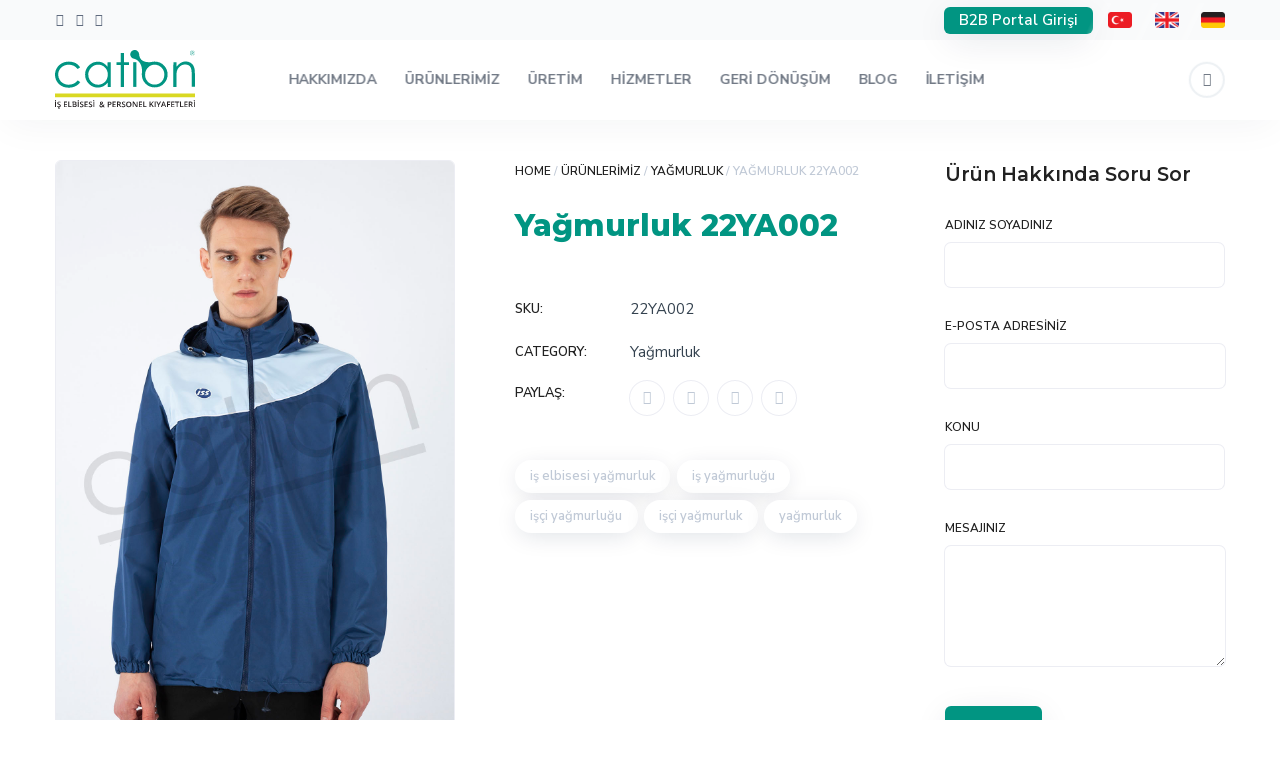

--- FILE ---
content_type: text/html; charset=UTF-8
request_url: https://cationiselbisesi.com/urunlerimiz/yagmurluk/yagmurluk-22ya002/
body_size: 50495
content:
<!DOCTYPE html>
<html lang="tr" prefix="og: https://ogp.me/ns#">
	<head>
		<!-- Google Tag Manager -->
<script>(function(w,d,s,l,i){w[l]=w[l]||[];w[l].push({'gtm.start':
new Date().getTime(),event:'gtm.js'});var f=d.getElementsByTagName(s)[0],
j=d.createElement(s),dl=l!='dataLayer'?'&l='+l:'';j.async=true;j.src=
'https://www.googletagmanager.com/gtm.js?id='+i+dl;f.parentNode.insertBefore(j,f);
})(window,document,'script','dataLayer','GTM-KGMF9ZS8');</script>
<!-- End Google Tag Manager -->
		<meta charset="UTF-8" />
		<meta name="viewport" content="width=device-width, initial-scale=1, maximum-scale=1">
		<meta name="format-detection" content="telephone=no">
		<link rel="profile" href="http://gmpg.org/xfn/11" />
		<link rel="pingback" href="https://cationiselbisesi.com/xmlrpc.php" />
			<style>img:is([sizes="auto" i], [sizes^="auto," i]) { contain-intrinsic-size: 3000px 1500px }</style>
	
<!-- Rank Math&#039;a Göre Arama Motoru Optimizasyonu - https://rankmath.com/ -->
<title>Yağmurluk 22YA002 - Cation İş Elbisesi ve Personel Kıyafetleri</title>
<meta name="robots" content="follow, index, max-snippet:-1, max-video-preview:-1, max-image-preview:large"/>
<link rel="canonical" href="https://cationiselbisesi.com/urunlerimiz/yagmurluk/yagmurluk-22ya002/" />
<meta property="og:locale" content="tr_TR" />
<meta property="og:type" content="product" />
<meta property="og:title" content="Yağmurluk 22YA002 - Cation İş Elbisesi ve Personel Kıyafetleri" />
<meta property="og:url" content="https://cationiselbisesi.com/urunlerimiz/yagmurluk/yagmurluk-22ya002/" />
<meta property="og:site_name" content="Cation İş Elbisesi ve Personel Kıyafetleri" />
<meta property="og:updated_time" content="2022-04-30T14:58:54+03:00" />
<meta property="og:image" content="https://cationiselbisesi.com/wp-content/uploads/2022/03/22YA002-01-yagmurluk-is-elbisesi.jpg" />
<meta property="og:image:secure_url" content="https://cationiselbisesi.com/wp-content/uploads/2022/03/22YA002-01-yagmurluk-is-elbisesi.jpg" />
<meta property="og:image:width" content="1200" />
<meta property="og:image:height" content="1800" />
<meta property="og:image:alt" content="22YA002 01 yagmurluk is elbisesi" />
<meta property="og:image:type" content="image/jpeg" />
<meta property="product:price:currency" content="TRY" />
<meta property="product:availability" content="instock" />
<meta name="twitter:card" content="summary_large_image" />
<meta name="twitter:title" content="Yağmurluk 22YA002 - Cation İş Elbisesi ve Personel Kıyafetleri" />
<meta name="twitter:image" content="https://cationiselbisesi.com/wp-content/uploads/2022/03/22YA002-01-yagmurluk-is-elbisesi.jpg" />
<meta name="twitter:label1" content="Fiyat" />
<meta name="twitter:data1" content="&#8378;0.00" />
<meta name="twitter:label2" content="Uygunluk" />
<meta name="twitter:data2" content="Stokta" />
<script type="application/ld+json" class="rank-math-schema">{"@context":"https://schema.org","@graph":[{"@type":"Organization","@id":"https://cationiselbisesi.com/#organization","name":"Cation \u0130\u015f Elbisesi ve Personel K\u0131yafetleri","url":"https://cationiselbisesi.com","logo":{"@type":"ImageObject","@id":"https://cationiselbisesi.com/#logo","url":"http://cationiselbisesi.com/wp-content/uploads/2022/04/cation-logo-tr-kare.png","contentUrl":"http://cationiselbisesi.com/wp-content/uploads/2022/04/cation-logo-tr-kare.png","caption":"Cation \u0130\u015f Elbisesi ve Personel K\u0131yafetleri","inLanguage":"tr","width":"1296","height":"1296"}},{"@type":"WebSite","@id":"https://cationiselbisesi.com/#website","url":"https://cationiselbisesi.com","name":"Cation \u0130\u015f Elbisesi ve Personel K\u0131yafetleri","publisher":{"@id":"https://cationiselbisesi.com/#organization"},"inLanguage":"tr"},{"@type":"ImageObject","@id":"https://cationiselbisesi.com/wp-content/uploads/2022/03/22YA002-01-yagmurluk-is-elbisesi.jpg","url":"https://cationiselbisesi.com/wp-content/uploads/2022/03/22YA002-01-yagmurluk-is-elbisesi.jpg","width":"1200","height":"1800","caption":"22YA002 01 yagmurluk is elbisesi","inLanguage":"tr"},{"@type":"BreadcrumbList","@id":"https://cationiselbisesi.com/urunlerimiz/yagmurluk/yagmurluk-22ya002/#breadcrumb","itemListElement":[{"@type":"ListItem","position":"1","item":{"@id":"https://cationiselbisesi.com","name":"Anasayfa"}},{"@type":"ListItem","position":"2","item":{"@id":"https://cationiselbisesi.com/urunlerimiz/","name":"\u00dcr\u00fcnlerimiz"}},{"@type":"ListItem","position":"3","item":{"@id":"https://cationiselbisesi.com/urunlerimiz/yagmurluk/yagmurluk-22ya002/","name":"Ya\u011fmurluk 22YA002"}}]},{"@type":"ItemPage","@id":"https://cationiselbisesi.com/urunlerimiz/yagmurluk/yagmurluk-22ya002/#webpage","url":"https://cationiselbisesi.com/urunlerimiz/yagmurluk/yagmurluk-22ya002/","name":"Ya\u011fmurluk 22YA002 - Cation \u0130\u015f Elbisesi ve Personel K\u0131yafetleri","datePublished":"2022-03-14T00:33:40+03:00","dateModified":"2022-04-30T14:58:54+03:00","isPartOf":{"@id":"https://cationiselbisesi.com/#website"},"primaryImageOfPage":{"@id":"https://cationiselbisesi.com/wp-content/uploads/2022/03/22YA002-01-yagmurluk-is-elbisesi.jpg"},"inLanguage":"tr","breadcrumb":{"@id":"https://cationiselbisesi.com/urunlerimiz/yagmurluk/yagmurluk-22ya002/#breadcrumb"}},{"@type":"Product","name":"Ya\u011fmurluk 22YA002 - Cation \u0130\u015f Elbisesi ve Personel K\u0131yafetleri","sku":"22YA002","category":"Ya\u011fmurluk","mainEntityOfPage":{"@id":"https://cationiselbisesi.com/urunlerimiz/yagmurluk/yagmurluk-22ya002/#webpage"},"image":[{"@type":"ImageObject","url":"https://cationiselbisesi.com/wp-content/uploads/2022/03/22YA002-01-yagmurluk-is-elbisesi.jpg","height":"1800","width":"1200"},{"@type":"ImageObject","url":"https://cationiselbisesi.com/wp-content/uploads/2022/03/22YA002-02-yagmurluk-is-elbisesi.jpg","height":"1800","width":"1200"}],"@id":"https://cationiselbisesi.com/urunlerimiz/yagmurluk/yagmurluk-22ya002/#richSnippet"}]}</script>
<!-- /Rank Math WordPress SEO eklentisi -->

<link rel='dns-prefetch' href='//www.googletagmanager.com' />
<link rel="alternate" type="application/rss+xml" title="Cation İş Elbisesi ve Personel Kıyafetleri &raquo; akışı" href="https://cationiselbisesi.com/feed/" />
<link rel="alternate" type="application/rss+xml" title="Cation İş Elbisesi ve Personel Kıyafetleri &raquo; yorum akışı" href="https://cationiselbisesi.com/comments/feed/" />
<script>
/* <![CDATA[ */
window._wpemojiSettings = {"baseUrl":"https:\/\/s.w.org\/images\/core\/emoji\/15.0.3\/72x72\/","ext":".png","svgUrl":"https:\/\/s.w.org\/images\/core\/emoji\/15.0.3\/svg\/","svgExt":".svg","source":{"concatemoji":"https:\/\/cationiselbisesi.com\/wp-includes\/js\/wp-emoji-release.min.js?ver=6.7.1"}};
/*! This file is auto-generated */
!function(i,n){var o,s,e;function c(e){try{var t={supportTests:e,timestamp:(new Date).valueOf()};sessionStorage.setItem(o,JSON.stringify(t))}catch(e){}}function p(e,t,n){e.clearRect(0,0,e.canvas.width,e.canvas.height),e.fillText(t,0,0);var t=new Uint32Array(e.getImageData(0,0,e.canvas.width,e.canvas.height).data),r=(e.clearRect(0,0,e.canvas.width,e.canvas.height),e.fillText(n,0,0),new Uint32Array(e.getImageData(0,0,e.canvas.width,e.canvas.height).data));return t.every(function(e,t){return e===r[t]})}function u(e,t,n){switch(t){case"flag":return n(e,"\ud83c\udff3\ufe0f\u200d\u26a7\ufe0f","\ud83c\udff3\ufe0f\u200b\u26a7\ufe0f")?!1:!n(e,"\ud83c\uddfa\ud83c\uddf3","\ud83c\uddfa\u200b\ud83c\uddf3")&&!n(e,"\ud83c\udff4\udb40\udc67\udb40\udc62\udb40\udc65\udb40\udc6e\udb40\udc67\udb40\udc7f","\ud83c\udff4\u200b\udb40\udc67\u200b\udb40\udc62\u200b\udb40\udc65\u200b\udb40\udc6e\u200b\udb40\udc67\u200b\udb40\udc7f");case"emoji":return!n(e,"\ud83d\udc26\u200d\u2b1b","\ud83d\udc26\u200b\u2b1b")}return!1}function f(e,t,n){var r="undefined"!=typeof WorkerGlobalScope&&self instanceof WorkerGlobalScope?new OffscreenCanvas(300,150):i.createElement("canvas"),a=r.getContext("2d",{willReadFrequently:!0}),o=(a.textBaseline="top",a.font="600 32px Arial",{});return e.forEach(function(e){o[e]=t(a,e,n)}),o}function t(e){var t=i.createElement("script");t.src=e,t.defer=!0,i.head.appendChild(t)}"undefined"!=typeof Promise&&(o="wpEmojiSettingsSupports",s=["flag","emoji"],n.supports={everything:!0,everythingExceptFlag:!0},e=new Promise(function(e){i.addEventListener("DOMContentLoaded",e,{once:!0})}),new Promise(function(t){var n=function(){try{var e=JSON.parse(sessionStorage.getItem(o));if("object"==typeof e&&"number"==typeof e.timestamp&&(new Date).valueOf()<e.timestamp+604800&&"object"==typeof e.supportTests)return e.supportTests}catch(e){}return null}();if(!n){if("undefined"!=typeof Worker&&"undefined"!=typeof OffscreenCanvas&&"undefined"!=typeof URL&&URL.createObjectURL&&"undefined"!=typeof Blob)try{var e="postMessage("+f.toString()+"("+[JSON.stringify(s),u.toString(),p.toString()].join(",")+"));",r=new Blob([e],{type:"text/javascript"}),a=new Worker(URL.createObjectURL(r),{name:"wpTestEmojiSupports"});return void(a.onmessage=function(e){c(n=e.data),a.terminate(),t(n)})}catch(e){}c(n=f(s,u,p))}t(n)}).then(function(e){for(var t in e)n.supports[t]=e[t],n.supports.everything=n.supports.everything&&n.supports[t],"flag"!==t&&(n.supports.everythingExceptFlag=n.supports.everythingExceptFlag&&n.supports[t]);n.supports.everythingExceptFlag=n.supports.everythingExceptFlag&&!n.supports.flag,n.DOMReady=!1,n.readyCallback=function(){n.DOMReady=!0}}).then(function(){return e}).then(function(){var e;n.supports.everything||(n.readyCallback(),(e=n.source||{}).concatemoji?t(e.concatemoji):e.wpemoji&&e.twemoji&&(t(e.twemoji),t(e.wpemoji)))}))}((window,document),window._wpemojiSettings);
/* ]]> */
</script>

<style id='wp-emoji-styles-inline-css'>

	img.wp-smiley, img.emoji {
		display: inline !important;
		border: none !important;
		box-shadow: none !important;
		height: 1em !important;
		width: 1em !important;
		margin: 0 0.07em !important;
		vertical-align: -0.1em !important;
		background: none !important;
		padding: 0 !important;
	}
</style>
<link rel='stylesheet' id='wp-block-library-css' href='https://cationiselbisesi.com/wp-includes/css/dist/block-library/style.min.css?ver=6.7.1' media='all' />
<style id='safe-svg-svg-icon-style-inline-css'>
.safe-svg-cover{text-align:center}.safe-svg-cover .safe-svg-inside{display:inline-block;max-width:100%}.safe-svg-cover svg{height:100%;max-height:100%;max-width:100%;width:100%}

</style>
<style id='classic-theme-styles-inline-css'>
/*! This file is auto-generated */
.wp-block-button__link{color:#fff;background-color:#32373c;border-radius:9999px;box-shadow:none;text-decoration:none;padding:calc(.667em + 2px) calc(1.333em + 2px);font-size:1.125em}.wp-block-file__button{background:#32373c;color:#fff;text-decoration:none}
</style>
<style id='global-styles-inline-css'>
:root{--wp--preset--aspect-ratio--square: 1;--wp--preset--aspect-ratio--4-3: 4/3;--wp--preset--aspect-ratio--3-4: 3/4;--wp--preset--aspect-ratio--3-2: 3/2;--wp--preset--aspect-ratio--2-3: 2/3;--wp--preset--aspect-ratio--16-9: 16/9;--wp--preset--aspect-ratio--9-16: 9/16;--wp--preset--color--black: #000000;--wp--preset--color--cyan-bluish-gray: #abb8c3;--wp--preset--color--white: #ffffff;--wp--preset--color--pale-pink: #f78da7;--wp--preset--color--vivid-red: #cf2e2e;--wp--preset--color--luminous-vivid-orange: #ff6900;--wp--preset--color--luminous-vivid-amber: #fcb900;--wp--preset--color--light-green-cyan: #7bdcb5;--wp--preset--color--vivid-green-cyan: #00d084;--wp--preset--color--pale-cyan-blue: #8ed1fc;--wp--preset--color--vivid-cyan-blue: #0693e3;--wp--preset--color--vivid-purple: #9b51e0;--wp--preset--gradient--vivid-cyan-blue-to-vivid-purple: linear-gradient(135deg,rgba(6,147,227,1) 0%,rgb(155,81,224) 100%);--wp--preset--gradient--light-green-cyan-to-vivid-green-cyan: linear-gradient(135deg,rgb(122,220,180) 0%,rgb(0,208,130) 100%);--wp--preset--gradient--luminous-vivid-amber-to-luminous-vivid-orange: linear-gradient(135deg,rgba(252,185,0,1) 0%,rgba(255,105,0,1) 100%);--wp--preset--gradient--luminous-vivid-orange-to-vivid-red: linear-gradient(135deg,rgba(255,105,0,1) 0%,rgb(207,46,46) 100%);--wp--preset--gradient--very-light-gray-to-cyan-bluish-gray: linear-gradient(135deg,rgb(238,238,238) 0%,rgb(169,184,195) 100%);--wp--preset--gradient--cool-to-warm-spectrum: linear-gradient(135deg,rgb(74,234,220) 0%,rgb(151,120,209) 20%,rgb(207,42,186) 40%,rgb(238,44,130) 60%,rgb(251,105,98) 80%,rgb(254,248,76) 100%);--wp--preset--gradient--blush-light-purple: linear-gradient(135deg,rgb(255,206,236) 0%,rgb(152,150,240) 100%);--wp--preset--gradient--blush-bordeaux: linear-gradient(135deg,rgb(254,205,165) 0%,rgb(254,45,45) 50%,rgb(107,0,62) 100%);--wp--preset--gradient--luminous-dusk: linear-gradient(135deg,rgb(255,203,112) 0%,rgb(199,81,192) 50%,rgb(65,88,208) 100%);--wp--preset--gradient--pale-ocean: linear-gradient(135deg,rgb(255,245,203) 0%,rgb(182,227,212) 50%,rgb(51,167,181) 100%);--wp--preset--gradient--electric-grass: linear-gradient(135deg,rgb(202,248,128) 0%,rgb(113,206,126) 100%);--wp--preset--gradient--midnight: linear-gradient(135deg,rgb(2,3,129) 0%,rgb(40,116,252) 100%);--wp--preset--font-size--small: 13px;--wp--preset--font-size--medium: 20px;--wp--preset--font-size--large: 36px;--wp--preset--font-size--x-large: 42px;--wp--preset--spacing--20: 0.44rem;--wp--preset--spacing--30: 0.67rem;--wp--preset--spacing--40: 1rem;--wp--preset--spacing--50: 1.5rem;--wp--preset--spacing--60: 2.25rem;--wp--preset--spacing--70: 3.38rem;--wp--preset--spacing--80: 5.06rem;--wp--preset--shadow--natural: 6px 6px 9px rgba(0, 0, 0, 0.2);--wp--preset--shadow--deep: 12px 12px 50px rgba(0, 0, 0, 0.4);--wp--preset--shadow--sharp: 6px 6px 0px rgba(0, 0, 0, 0.2);--wp--preset--shadow--outlined: 6px 6px 0px -3px rgba(255, 255, 255, 1), 6px 6px rgba(0, 0, 0, 1);--wp--preset--shadow--crisp: 6px 6px 0px rgba(0, 0, 0, 1);}:where(.is-layout-flex){gap: 0.5em;}:where(.is-layout-grid){gap: 0.5em;}body .is-layout-flex{display: flex;}.is-layout-flex{flex-wrap: wrap;align-items: center;}.is-layout-flex > :is(*, div){margin: 0;}body .is-layout-grid{display: grid;}.is-layout-grid > :is(*, div){margin: 0;}:where(.wp-block-columns.is-layout-flex){gap: 2em;}:where(.wp-block-columns.is-layout-grid){gap: 2em;}:where(.wp-block-post-template.is-layout-flex){gap: 1.25em;}:where(.wp-block-post-template.is-layout-grid){gap: 1.25em;}.has-black-color{color: var(--wp--preset--color--black) !important;}.has-cyan-bluish-gray-color{color: var(--wp--preset--color--cyan-bluish-gray) !important;}.has-white-color{color: var(--wp--preset--color--white) !important;}.has-pale-pink-color{color: var(--wp--preset--color--pale-pink) !important;}.has-vivid-red-color{color: var(--wp--preset--color--vivid-red) !important;}.has-luminous-vivid-orange-color{color: var(--wp--preset--color--luminous-vivid-orange) !important;}.has-luminous-vivid-amber-color{color: var(--wp--preset--color--luminous-vivid-amber) !important;}.has-light-green-cyan-color{color: var(--wp--preset--color--light-green-cyan) !important;}.has-vivid-green-cyan-color{color: var(--wp--preset--color--vivid-green-cyan) !important;}.has-pale-cyan-blue-color{color: var(--wp--preset--color--pale-cyan-blue) !important;}.has-vivid-cyan-blue-color{color: var(--wp--preset--color--vivid-cyan-blue) !important;}.has-vivid-purple-color{color: var(--wp--preset--color--vivid-purple) !important;}.has-black-background-color{background-color: var(--wp--preset--color--black) !important;}.has-cyan-bluish-gray-background-color{background-color: var(--wp--preset--color--cyan-bluish-gray) !important;}.has-white-background-color{background-color: var(--wp--preset--color--white) !important;}.has-pale-pink-background-color{background-color: var(--wp--preset--color--pale-pink) !important;}.has-vivid-red-background-color{background-color: var(--wp--preset--color--vivid-red) !important;}.has-luminous-vivid-orange-background-color{background-color: var(--wp--preset--color--luminous-vivid-orange) !important;}.has-luminous-vivid-amber-background-color{background-color: var(--wp--preset--color--luminous-vivid-amber) !important;}.has-light-green-cyan-background-color{background-color: var(--wp--preset--color--light-green-cyan) !important;}.has-vivid-green-cyan-background-color{background-color: var(--wp--preset--color--vivid-green-cyan) !important;}.has-pale-cyan-blue-background-color{background-color: var(--wp--preset--color--pale-cyan-blue) !important;}.has-vivid-cyan-blue-background-color{background-color: var(--wp--preset--color--vivid-cyan-blue) !important;}.has-vivid-purple-background-color{background-color: var(--wp--preset--color--vivid-purple) !important;}.has-black-border-color{border-color: var(--wp--preset--color--black) !important;}.has-cyan-bluish-gray-border-color{border-color: var(--wp--preset--color--cyan-bluish-gray) !important;}.has-white-border-color{border-color: var(--wp--preset--color--white) !important;}.has-pale-pink-border-color{border-color: var(--wp--preset--color--pale-pink) !important;}.has-vivid-red-border-color{border-color: var(--wp--preset--color--vivid-red) !important;}.has-luminous-vivid-orange-border-color{border-color: var(--wp--preset--color--luminous-vivid-orange) !important;}.has-luminous-vivid-amber-border-color{border-color: var(--wp--preset--color--luminous-vivid-amber) !important;}.has-light-green-cyan-border-color{border-color: var(--wp--preset--color--light-green-cyan) !important;}.has-vivid-green-cyan-border-color{border-color: var(--wp--preset--color--vivid-green-cyan) !important;}.has-pale-cyan-blue-border-color{border-color: var(--wp--preset--color--pale-cyan-blue) !important;}.has-vivid-cyan-blue-border-color{border-color: var(--wp--preset--color--vivid-cyan-blue) !important;}.has-vivid-purple-border-color{border-color: var(--wp--preset--color--vivid-purple) !important;}.has-vivid-cyan-blue-to-vivid-purple-gradient-background{background: var(--wp--preset--gradient--vivid-cyan-blue-to-vivid-purple) !important;}.has-light-green-cyan-to-vivid-green-cyan-gradient-background{background: var(--wp--preset--gradient--light-green-cyan-to-vivid-green-cyan) !important;}.has-luminous-vivid-amber-to-luminous-vivid-orange-gradient-background{background: var(--wp--preset--gradient--luminous-vivid-amber-to-luminous-vivid-orange) !important;}.has-luminous-vivid-orange-to-vivid-red-gradient-background{background: var(--wp--preset--gradient--luminous-vivid-orange-to-vivid-red) !important;}.has-very-light-gray-to-cyan-bluish-gray-gradient-background{background: var(--wp--preset--gradient--very-light-gray-to-cyan-bluish-gray) !important;}.has-cool-to-warm-spectrum-gradient-background{background: var(--wp--preset--gradient--cool-to-warm-spectrum) !important;}.has-blush-light-purple-gradient-background{background: var(--wp--preset--gradient--blush-light-purple) !important;}.has-blush-bordeaux-gradient-background{background: var(--wp--preset--gradient--blush-bordeaux) !important;}.has-luminous-dusk-gradient-background{background: var(--wp--preset--gradient--luminous-dusk) !important;}.has-pale-ocean-gradient-background{background: var(--wp--preset--gradient--pale-ocean) !important;}.has-electric-grass-gradient-background{background: var(--wp--preset--gradient--electric-grass) !important;}.has-midnight-gradient-background{background: var(--wp--preset--gradient--midnight) !important;}.has-small-font-size{font-size: var(--wp--preset--font-size--small) !important;}.has-medium-font-size{font-size: var(--wp--preset--font-size--medium) !important;}.has-large-font-size{font-size: var(--wp--preset--font-size--large) !important;}.has-x-large-font-size{font-size: var(--wp--preset--font-size--x-large) !important;}
:where(.wp-block-post-template.is-layout-flex){gap: 1.25em;}:where(.wp-block-post-template.is-layout-grid){gap: 1.25em;}
:where(.wp-block-columns.is-layout-flex){gap: 2em;}:where(.wp-block-columns.is-layout-grid){gap: 2em;}
:root :where(.wp-block-pullquote){font-size: 1.5em;line-height: 1.6;}
</style>
<link rel='stylesheet' id='redux-extendify-styles-css' href='https://cationiselbisesi.com/wp-content/plugins/redux-framework/redux-core/assets/css/extendify-utilities.css?ver=4.4.15' media='all' />
<link rel='stylesheet' id='pb_animate-css' href='https://cationiselbisesi.com/wp-content/plugins/ays-popup-box/public/css/animate.css?ver=4.3.8' media='all' />
<link rel='stylesheet' id='contact-form-7-css' href='https://cationiselbisesi.com/wp-content/plugins/contact-form-7/includes/css/styles.css?ver=5.9.3' media='all' />
<style id='woocommerce-inline-inline-css'>
.woocommerce form .form-row .required { visibility: visible; }
</style>
<link rel='stylesheet' id='scape-woocommerce-css' href='https://cationiselbisesi.com/wp-content/themes/scape/library/css/woocommerce.css?ver=1.5.3' media='all' />
<link rel='stylesheet' id='scape-style-css' href='https://cationiselbisesi.com/wp-content/themes/scape/library/css/app.css?ver=1.5.3' media='all' />
<style id='scape-style-inline-css'>
.wtbx-site-preloader-inner {visibility:hidden; opacity: 0;}
</style>
<link rel='stylesheet' id='scape-style-preloaders-css' href='//cationiselbisesi.com/wp-content/uploads/wtbx_custom_styles/style-custom-preloaders.css?ver=1765050067' media='all' />
<link rel='stylesheet' id='scape-ui-font-css' href='https://cationiselbisesi.com/wp-content/themes/scape/library/fonts/scape-ui.min.css?ver=1.5.3' media='all' />
<link rel='stylesheet' id='scape-header-style-css' href='//cationiselbisesi.com/wp-content/uploads/wtbx_custom_styles/style-custom-header-8.css?ver=1.5.3' media='all' />
<link rel='stylesheet' id='tablepress-default-css' href='https://cationiselbisesi.com/wp-content/plugins/tablepress/css/build/default.css?ver=2.3' media='all' />
<script src="https://cationiselbisesi.com/wp-includes/js/jquery/jquery.min.js?ver=3.7.1" id="jquery-core-js"></script>
<script src="https://cationiselbisesi.com/wp-includes/js/jquery/jquery-migrate.min.js?ver=3.4.1" id="jquery-migrate-js"></script>
<script id="ays-pb-js-extra">
/* <![CDATA[ */
var pbLocalizeObj = {"ajax":"https:\/\/cationiselbisesi.com\/wp-admin\/admin-ajax.php","seconds":"seconds","thisWillClose":"This will close in","icons":{"close_icon":"<svg class=\"ays_pb_material_close_icon\" xmlns=\"https:\/\/www.w3.org\/2000\/svg\" height=\"36px\" viewBox=\"0 0 24 24\" width=\"36px\" fill=\"#000000\" alt=\"Pop-up Close\"><path d=\"M0 0h24v24H0z\" fill=\"none\"\/><path d=\"M19 6.41L17.59 5 12 10.59 6.41 5 5 6.41 10.59 12 5 17.59 6.41 19 12 13.41 17.59 19 19 17.59 13.41 12z\"\/><\/svg>","close_circle_icon":"<svg class=\"ays_pb_material_close_circle_icon\" xmlns=\"https:\/\/www.w3.org\/2000\/svg\" height=\"24\" viewBox=\"0 0 24 24\" width=\"36\" alt=\"Pop-up Close\"><path d=\"M0 0h24v24H0z\" fill=\"none\"\/><path d=\"M12 2C6.47 2 2 6.47 2 12s4.47 10 10 10 10-4.47 10-10S17.53 2 12 2zm5 13.59L15.59 17 12 13.41 8.41 17 7 15.59 10.59 12 7 8.41 8.41 7 12 10.59 15.59 7 17 8.41 13.41 12 17 15.59z\"\/><\/svg>","volume_up_icon":"<svg class=\"ays_pb_fa_volume\" xmlns=\"https:\/\/www.w3.org\/2000\/svg\" height=\"24\" viewBox=\"0 0 24 24\" width=\"36\"><path d=\"M0 0h24v24H0z\" fill=\"none\"\/><path d=\"M3 9v6h4l5 5V4L7 9H3zm13.5 3c0-1.77-1.02-3.29-2.5-4.03v8.05c1.48-.73 2.5-2.25 2.5-4.02zM14 3.23v2.06c2.89.86 5 3.54 5 6.71s-2.11 5.85-5 6.71v2.06c4.01-.91 7-4.49 7-8.77s-2.99-7.86-7-8.77z\"\/><\/svg>","volume_mute_icon":"<svg xmlns=\"https:\/\/www.w3.org\/2000\/svg\" height=\"24\" viewBox=\"0 0 24 24\" width=\"24\"><path d=\"M0 0h24v24H0z\" fill=\"none\"\/><path d=\"M7 9v6h4l5 5V4l-5 5H7z\"\/><\/svg>"}};
/* ]]> */
</script>
<script src="https://cationiselbisesi.com/wp-content/plugins/ays-popup-box/public/js/ays-pb-public.js?ver=4.3.8" id="ays-pb-js"></script>
<script id="wc-single-product-js-extra">
/* <![CDATA[ */
var wc_single_product_params = {"i18n_required_rating_text":"Please select a rating","review_rating_required":"yes","flexslider":{"rtl":false,"animation":"slide","smoothHeight":true,"directionNav":false,"controlNav":"thumbnails","slideshow":false,"animationSpeed":500,"animationLoop":false,"allowOneSlide":false},"zoom_enabled":"","zoom_options":[],"photoswipe_enabled":"","photoswipe_options":{"shareEl":false,"closeOnScroll":false,"history":false,"hideAnimationDuration":0,"showAnimationDuration":0},"flexslider_enabled":""};
/* ]]> */
</script>
<script src="https://cationiselbisesi.com/wp-content/plugins/woocommerce/assets/js/frontend/single-product.min.js?ver=8.8.5" id="wc-single-product-js" defer="defer" data-wp-strategy="defer"></script>
<script src="https://cationiselbisesi.com/wp-content/plugins/woocommerce/assets/js/jquery-blockui/jquery.blockUI.min.js?ver=2.7.0-wc.8.8.5" id="jquery-blockui-js" defer="defer" data-wp-strategy="defer"></script>
<script src="https://cationiselbisesi.com/wp-content/plugins/woocommerce/assets/js/js-cookie/js.cookie.min.js?ver=2.1.4-wc.8.8.5" id="js-cookie-js" defer="defer" data-wp-strategy="defer"></script>
<script id="woocommerce-js-extra">
/* <![CDATA[ */
var woocommerce_params = {"ajax_url":"\/wp-admin\/admin-ajax.php","wc_ajax_url":"\/?wc-ajax=%%endpoint%%"};
/* ]]> */
</script>
<script src="https://cationiselbisesi.com/wp-content/plugins/woocommerce/assets/js/frontend/woocommerce.min.js?ver=8.8.5" id="woocommerce-js" defer="defer" data-wp-strategy="defer"></script>

<!-- Google tag (gtag.js) snippet added by Site Kit -->

<!-- Google Analytics snippet added by Site Kit -->
<script src="https://www.googletagmanager.com/gtag/js?id=G-RKN72KLGSZ" id="google_gtagjs-js" async></script>
<script id="google_gtagjs-js-after">
/* <![CDATA[ */
window.dataLayer = window.dataLayer || [];function gtag(){dataLayer.push(arguments);}
gtag("set","linker",{"domains":["cationiselbisesi.com"]});
gtag("js", new Date());
gtag("set", "developer_id.dZTNiMT", true);
gtag("config", "G-RKN72KLGSZ");
/* ]]> */
</script>

<!-- End Google tag (gtag.js) snippet added by Site Kit -->
<script></script><link rel="https://api.w.org/" href="https://cationiselbisesi.com/wp-json/" /><link rel="alternate" title="JSON" type="application/json" href="https://cationiselbisesi.com/wp-json/wp/v2/product/7693" /><link rel='shortlink' href='https://cationiselbisesi.com/?p=7693' />
<link rel="alternate" title="oEmbed (JSON)" type="application/json+oembed" href="https://cationiselbisesi.com/wp-json/oembed/1.0/embed?url=https%3A%2F%2Fcationiselbisesi.com%2Furunlerimiz%2Fyagmurluk%2Fyagmurluk-22ya002%2F" />
<link rel="alternate" title="oEmbed (XML)" type="text/xml+oembed" href="https://cationiselbisesi.com/wp-json/oembed/1.0/embed?url=https%3A%2F%2Fcationiselbisesi.com%2Furunlerimiz%2Fyagmurluk%2Fyagmurluk-22ya002%2F&#038;format=xml" />
<meta name="generator" content="Redux 4.4.15" /><meta name="generator" content="Site Kit by Google 1.125.0" />	<noscript><style>.woocommerce-product-gallery{ opacity: 1 !important; }</style></noscript>
	<meta name="generator" content="Powered by WPBakery Page Builder - drag and drop page builder for WordPress."/>
<meta name="generator" content="Powered by Slider Revolution 6.7.5 - responsive, Mobile-Friendly Slider Plugin for WordPress with comfortable drag and drop interface." />
<link rel="icon" href="https://cationiselbisesi.com/wp-content/uploads/2018/09/cropped-cation-ikon-100x100.png" sizes="32x32" />
<link rel="icon" href="https://cationiselbisesi.com/wp-content/uploads/2018/09/cropped-cation-ikon-450x450.png" sizes="192x192" />
<link rel="apple-touch-icon" href="https://cationiselbisesi.com/wp-content/uploads/2018/09/cropped-cation-ikon-180x180.png" />
<meta name="msapplication-TileImage" content="https://cationiselbisesi.com/wp-content/uploads/2018/09/cropped-cation-ikon-450x450.png" />
<script>function setREVStartSize(e){
			//window.requestAnimationFrame(function() {
				window.RSIW = window.RSIW===undefined ? window.innerWidth : window.RSIW;
				window.RSIH = window.RSIH===undefined ? window.innerHeight : window.RSIH;
				try {
					var pw = document.getElementById(e.c).parentNode.offsetWidth,
						newh;
					pw = pw===0 || isNaN(pw) || (e.l=="fullwidth" || e.layout=="fullwidth") ? window.RSIW : pw;
					e.tabw = e.tabw===undefined ? 0 : parseInt(e.tabw);
					e.thumbw = e.thumbw===undefined ? 0 : parseInt(e.thumbw);
					e.tabh = e.tabh===undefined ? 0 : parseInt(e.tabh);
					e.thumbh = e.thumbh===undefined ? 0 : parseInt(e.thumbh);
					e.tabhide = e.tabhide===undefined ? 0 : parseInt(e.tabhide);
					e.thumbhide = e.thumbhide===undefined ? 0 : parseInt(e.thumbhide);
					e.mh = e.mh===undefined || e.mh=="" || e.mh==="auto" ? 0 : parseInt(e.mh,0);
					if(e.layout==="fullscreen" || e.l==="fullscreen")
						newh = Math.max(e.mh,window.RSIH);
					else{
						e.gw = Array.isArray(e.gw) ? e.gw : [e.gw];
						for (var i in e.rl) if (e.gw[i]===undefined || e.gw[i]===0) e.gw[i] = e.gw[i-1];
						e.gh = e.el===undefined || e.el==="" || (Array.isArray(e.el) && e.el.length==0)? e.gh : e.el;
						e.gh = Array.isArray(e.gh) ? e.gh : [e.gh];
						for (var i in e.rl) if (e.gh[i]===undefined || e.gh[i]===0) e.gh[i] = e.gh[i-1];
											
						var nl = new Array(e.rl.length),
							ix = 0,
							sl;
						e.tabw = e.tabhide>=pw ? 0 : e.tabw;
						e.thumbw = e.thumbhide>=pw ? 0 : e.thumbw;
						e.tabh = e.tabhide>=pw ? 0 : e.tabh;
						e.thumbh = e.thumbhide>=pw ? 0 : e.thumbh;
						for (var i in e.rl) nl[i] = e.rl[i]<window.RSIW ? 0 : e.rl[i];
						sl = nl[0];
						for (var i in nl) if (sl>nl[i] && nl[i]>0) { sl = nl[i]; ix=i;}
						var m = pw>(e.gw[ix]+e.tabw+e.thumbw) ? 1 : (pw-(e.tabw+e.thumbw)) / (e.gw[ix]);
						newh =  (e.gh[ix] * m) + (e.tabh + e.thumbh);
					}
					var el = document.getElementById(e.c);
					if (el!==null && el) el.style.height = newh+"px";
					el = document.getElementById(e.c+"_wrapper");
					if (el!==null && el) {
						el.style.height = newh+"px";
						el.style.display = "block";
					}
				} catch(e){
					console.log("Failure at Presize of Slider:" + e)
				}
			//});
		  };</script>
		<style id="wp-custom-css">
			#header-wrapper .header_custom_button .wtbx-button {
    height: 1.8em;
    line-height: 1.8em;
    max-height: 100%;
    padding: 0 1em;
}
#menu-dil-menusu {
	padding-top:3px;
}
#menu-dil-menusu li::before {
	position: absolute;
	top: 0;
	left: -75%;
	z-index: 2;
	display: block;
	content: '';
	width: 50%;
	height: 100%;
	background: -webkit-linear-gradient(left, rgba(255,255,255,0) 0%, rgba(255,255,255,.3) 100%);
	background: linear-gradient(to right, rgba(255,255,255,0) 0%, rgba(255,255,255,.3) 100%);
	-webkit-transform: skewX(-25deg);
	transform: skewX(-25deg);
}
#menu-dil-menusu li:hover::before {
	-webkit-animation: shine .75s;
	animation: shine .75s;
}
@-webkit-keyframes shine {
	100% {
		left: 125%;
	}
}
@keyframes shine {
	100% {
		left: 125%;
	}
}
.yesil{color:#019582}

.woocommerce-result-count, .woocommerce-ordering, .wtbx-product-footer{
	display:none;
}
.wtbx-product-entry .wtbx-product-inner .wtbx-product-title {
  bottom: 12px!important;
	padding: 0 8px!important;
}
.woocommerce-product-details__short-description h6{
	color:#dcd238;
	margin-bottom:0;
}
.woocommerce-product-details__short-description p{
	margin-top:0;
	line-height:1.2em;
}

#container.container-single-product .product .product-content-wrapper .entry-summary .product_title{
	color:#019582;
}
#page-header .page-header-image .wtbx-bg-image-inner, #page-header .page-header-image .wtbx-lazy {
    position: absolute;
    top: 0;
    bottom: 0;
    left: 0;
    right: 0;
    opacity: 60%;
}
.container-woocommerce .term-description{
	font-size:14px;
}
.container-woocommerce .term-description h2{
	font-size:20px;
}
.anasayfa_etiket_bulutu .tagcloud{
	overflow:scroll;
	height:150px;
}
h2.tablepress-table-name{
	font-size:18px;
} 
table:not(.shop_table):not(.shop_attributes) th, table:not(.shop_table):not(.shop_attributes) td {
    padding: 10px 5px!important;
}
.tablepress{
    font-size:80%;
		line-height:1em;
}
.woocommerce-shop .wtbx-product-description{
    display:none!important;
}		</style>
		<noscript><style> .wpb_animate_when_almost_visible { opacity: 1; }</style></noscript>	</head>

	
	<body class="product-template-default single single-product postid-7693 theme-scape woocommerce woocommerce-page woocommerce-no-js device-desktop wtbx-page-init anim_disable_mobile_landscape wtbx-smartimages-off scape-ver-1.5.3 scape-core-ver-1.5.4 wpb-js-composer js-comp-ver-7.6 vc_responsive">
		<!-- Google Tag Manager (noscript) -->
<noscript><iframe src="https://www.googletagmanager.com/ns.html?id=GTM-KGMF9ZS8"
height="0" width="0" style="display:none;visibility:hidden"></iframe></noscript>
<!-- End Google Tag Manager (noscript) -->
	    
			<div id="wtbx-site-preloader" class="preloader_fade">
			<div class="wtbx-site-preloader-inner">
				
<div class="wtbx-preloader-wrapper wtbx-preloader-global">
	<div class="wtbx-preloader-container">

		
			<div class="wtbx-preloader wtbx-preloader-2">
				<svg class="circular" viewBox="25 25 50 50">
					<circle class="path" cx="50" cy="50" r="20" fill="none" stroke-width="3" stroke-miterlimit="10" stroke="#019582" stroke-linecap="round"/>
				</svg>
			</div>

			</div>
</div>			</div>
		</div>
	
    <div id="site">

	
    <div class="wtbx_mobile_backdrop"></div>
    <nav id="mobile-header" class="header-mobile-side wtbx_skin_light wtbx_design_default" data-width="290">
        <div class="mobile-nav-wrapper">
            <div class="mobile-nav-header">
                <div class="wtbx_mobile_close"></div>
            </div>
                                    <div class="wtbx_hs wtbx_hs_main">
                            <div class="wtbx_hs_inner clearfix">                                    <div class="wtbx_ha wtbx_ha_main_main clearfix"><nav class="wtbx_header_part wtbx_menu_nav">
	<span class="wtbx_header_placeholder" data-slug="ana-menu"></span></nav></div>
                                </div>
                        </div>
                                            <div class="wtbx_hs wtbx_hs_footer">
                            <div class="wtbx_hs_inner clearfix">                                    <div class="wtbx_ha wtbx_ha_footer_bottom_inline clearfix"><div class="wtbx_header_part header_button header_button_alt wtbx_search_field_wrapper">
	<div class="search_field">
		<form role="search" method="get" class="searchform" action="https://cationiselbisesi.com/">
			<input type="text" name="s" class="search-input" placeholder="Search" />
						<i class="scape-ui-search"></i>
		</form>
	</div>
</div></div>
                                                                    <div class="wtbx_ha wtbx_ha_footer_bottom_stack clearfix"><div class="wtbx_header_part wtbx_header_space header_button_height"></div><div class="wtbx_header_part header_button wtbx_header_icons_wrapper"><ul class="wtbx_header_icons clearfix"><li class="wtbx_social_icon"><a href="https://tr-tr.facebook.com/Cation-i%C5%9F-elbisesi-personel-k%C4%B1yafeti-139305052807288/about" target="_blank" class="wtbx_h_text_color wtbx_h_text_color_hover header_button_height"><i class="scape-ui-facebook"></i></a></li><li class="wtbx_social_icon"><a href="https://www.linkedin.com/in/egemen-ada-a6330332" target="_blank" class="wtbx_h_text_color wtbx_h_text_color_hover header_button_height"><i class="scape-ui-linkedin"></i></a></li><li class="wtbx_social_icon"><a href="#" target="_blank" class="wtbx_h_text_color wtbx_h_text_color_hover header_button_height"><i class="scape-ui-youtube"></i></a></li></ul></div><div class="wtbx_header_part wtbx_header_space header_button_height"></div><div class="wtbx_header_part wtbx_header_border header_button_height"></div><div class="wtbx_header_part wtbx_header_space header_button_height"></div>	<div class="wtbx_header_part wtbx_header_text_wrapper">
		<div class="wtbx_header_text">Tüm Hakları Saklıdır. © 2022 - Web design by Fidetay.</div>
	</div>
</div>
                                </div>
                        </div>
                                            <div class="wtbx_hs wtbx_hs_header">
                            <div class="wtbx_hs_inner clearfix"></div>
                        </div>
                            </div>
    </nav>


	<!-- Wrapper start -->
	<div id="wrapper">
		
	
    <header id="site-header" class="header-layout-8 header_sticky_no_topbar header_sticky_no_bottombar" data-width="768" data-height="" data-skin="light">
		
<div id="header-wrapper" class="header-desktop header-wrapper header-style-8  header-contained header-skin-light header_sticky header_sticky_scroll sticky-skin-light header_anim_5 shadow_default_sticky">
	<div id="header-container" class="clearfix">
						<div class="wtbx_hs wtbx_hs_topbar">
					<div class="wtbx_hs_inner">							<div class="wtbx_ha wtbx_ha_topbar_left clearfix"><div class="wtbx_header_part header_button wtbx_header_icons_wrapper"><ul class="wtbx_header_icons clearfix"><li class="wtbx_social_icon"><a href="https://tr-tr.facebook.com/Cation-i%C5%9F-elbisesi-personel-k%C4%B1yafeti-139305052807288/about" target="_blank" class="wtbx_h_text_color wtbx_h_text_color_hover header_button_height"><i class="scape-ui-facebook"></i></a></li><li class="wtbx_social_icon"><a href="https://www.linkedin.com/in/egemen-ada-a6330332" target="_blank" class="wtbx_h_text_color wtbx_h_text_color_hover header_button_height"><i class="scape-ui-linkedin"></i></a></li><li class="wtbx_social_icon"><a href="#" target="_blank" class="wtbx_h_text_color wtbx_h_text_color_hover header_button_height"><i class="scape-ui-youtube"></i></a></li></ul></div></div>
													<div class="wtbx_ha wtbx_ha_topbar_right clearfix"><nav class="wtbx_header_part wtbx_menu_nav">
	<ul id="menu-dil-menusu" class="menu"><li class="menu-item menu-item-depth-0  menu-item-5969" data-id="menu-item-5969"><a href="http://cationiselbisesi.com/" class="menu-link main-menu-link item-title"><img src="http://cationiselbisesi.com/wp-content/uploads/2022/03/flag-tr.png" style="width:24px;height:16px"/></a></li>
<li class="menu-item menu-item-depth-0  menu-item-5970" data-id="menu-item-5970"><a target="_blank" href="https://cationworkwear.com/" class="menu-link main-menu-link item-title"><img src="http://cationiselbisesi.com/wp-content/uploads/2022/03/flag-gb.png" style="width:24px;height:16px"/></a></li>
<li class="menu-item menu-item-depth-0  menu-item-5971" data-id="menu-item-5971"><a target="_blank" href="https://cationworkwear.de" class="menu-link main-menu-link item-title"><img src="http://cationiselbisesi.com/wp-content/uploads/2022/03/flag-de.png" style="width:24px;height:16px"/></a></li>
</ul></nav><div class="wtbx_header_part wtbx_header_space header_button_height"></div>
<div class="wtbx_header_part header_button header_custom_button header_button_height">
    <a href="https://cationb2b.com/" class="wtbx-button wtbx-button-primary">B2B Portal Girişi</a>
</div></div>
						</div>
				</div>
							<div class="wtbx_hs wtbx_hs_header">
					<div class="wtbx_hs_inner">

<div class="wtbx_header_logo_wrapper">
	<a class="wtbx_header_logo" href="https://cationiselbisesi.com/">
					<img class="wtbx_logo_img" width="140" height="60" src="http://cationiselbisesi.com/wp-content/uploads/2022/03/cation-logo-tr-color.svg" alt="Cation İş Elbisesi ve Personel Kıyafetleri" />
			</a>
</div>							<div class="wtbx_ha wtbx_ha_header_main clearfix"><nav class="wtbx_header_part wtbx_menu_nav">
	<ul id="menu-ana-menu" class="menu"><li class="menu-item menu-item-depth-0  menu-item-7963" data-id="menu-item-7963"><a href="https://cationiselbisesi.com/hakkimizda/" class="menu-link main-menu-link item-title">Hakkımızda</a></li>
<li class="menu-item menu-item-depth-0 has-submenu mega-menu-item  menu-item-7210" data-id="menu-item-7210"><a href="https://cationiselbisesi.com/urunlerimiz/" class="menu-link main-menu-link item-title">Ürünlerimiz</a>
<div class="sub-menu mega-menu-wrap" style=""><ul class="menu-depth-1 sub-menu sub-menu-wide mega-menu-col-3 sub-menu-group clearfix">
	<li class="sub-menu-item menu-item-depth-1 has-submenu  menu-item-7918" data-id="menu-item-7918"><a href="#" class="menu-link sub-menu-link">Column 1</a>
	<ul class="menu-depth-2 sub-sub-menu">
		<li class="sub-menu-item menu-item-depth-2  menu-item-7902" data-id="menu-item-7902"><a href="https://cationiselbisesi.com/urun-kategorisi/t-shirt/" class="menu-link sub-menu-link">T-Shirt</a></li>
		<li class="sub-menu-item menu-item-depth-2  menu-item-7905" data-id="menu-item-7905"><a href="https://cationiselbisesi.com/urun-kategorisi/sweatshirt/" class="menu-link sub-menu-link">Sweatshirt</a></li>
		<li class="sub-menu-item menu-item-depth-2  menu-item-7907" data-id="menu-item-7907"><a href="https://cationiselbisesi.com/urun-kategorisi/polar-is-elbisesi/" class="menu-link sub-menu-link">Polar İş Elbisesi</a></li>
		<li class="sub-menu-item menu-item-depth-2  menu-item-7906" data-id="menu-item-7906"><a href="https://cationiselbisesi.com/urun-kategorisi/is-elbisesi-takim/" class="menu-link sub-menu-link">İş Elbisesi &#8211; Takım</a></li>
		<li class="sub-menu-item menu-item-depth-2  menu-item-7909" data-id="menu-item-7909"><a href="https://cationiselbisesi.com/urun-kategorisi/softshell-is-montu/" class="menu-link sub-menu-link">Softshell İş Montu</a></li>
		<li class="sub-menu-item menu-item-depth-2  menu-item-7910" data-id="menu-item-7910"><a href="https://cationiselbisesi.com/urun-kategorisi/kurumsal-kiyafet/" class="menu-link sub-menu-link">Kurumsal Kıyafet</a></li>
	</ul>
</li>
	<li class="sub-menu-item menu-item-depth-1 has-submenu  menu-item-7919" data-id="menu-item-7919"><a href="#" class="menu-link sub-menu-link">Column 2</a>
	<ul class="menu-depth-2 sub-sub-menu">
		<li class="sub-menu-item menu-item-depth-2  menu-item-7900" data-id="menu-item-7900"><a href="https://cationiselbisesi.com/urun-kategorisi/is-montu-kaban/" class="menu-link sub-menu-link">İş Montu &#8211; Kaban</a></li>
		<li class="sub-menu-item menu-item-depth-2  menu-item-7911" data-id="menu-item-7911"><a href="https://cationiselbisesi.com/urun-kategorisi/salopet-tulum/" class="menu-link sub-menu-link">Salopet Tulum</a></li>
		<li class="sub-menu-item menu-item-depth-2  menu-item-7912" data-id="menu-item-7912"><a href="https://cationiselbisesi.com/urun-kategorisi/uzun-kollu-tulum/" class="menu-link sub-menu-link">Uzun Kollu Tulum</a></li>
		<li class="sub-menu-item menu-item-depth-2  menu-item-7903" data-id="menu-item-7903"><a href="https://cationiselbisesi.com/urun-kategorisi/is-yelegi/" class="menu-link sub-menu-link">İş Yeleği</a></li>
		<li class="sub-menu-item menu-item-depth-2  menu-item-7908" data-id="menu-item-7908"><a href="https://cationiselbisesi.com/urun-kategorisi/is-onlugu/" class="menu-link sub-menu-link">İş Önlüğü</a></li>
	</ul>
</li>
	<li class="sub-menu-item menu-item-depth-1 has-submenu  menu-item-7920" data-id="menu-item-7920"><a href="#" class="menu-link sub-menu-link">Column 3</a>
	<ul class="menu-depth-2 sub-sub-menu">
		<li class="sub-menu-item menu-item-depth-2  menu-item-7915" data-id="menu-item-7915"><a href="https://cationiselbisesi.com/urun-kategorisi/guvenlik-elbisesi/" class="menu-link sub-menu-link">Güvenlik Elbisesi</a></li>
		<li class="sub-menu-item menu-item-depth-2  menu-item-7914" data-id="menu-item-7914"><a href="https://cationiselbisesi.com/urun-kategorisi/gomlek/" class="menu-link sub-menu-link">Gömlek</a></li>
		<li class="sub-menu-item menu-item-depth-2 current-menu-parent  menu-item-7917" data-id="menu-item-7917"><a href="https://cationiselbisesi.com/urun-kategorisi/yagmurluk/" class="menu-link sub-menu-link">Yağmurluk</a></li>
		<li class="sub-menu-item menu-item-depth-2  menu-item-7916" data-id="menu-item-7916"><a href="https://cationiselbisesi.com/urun-kategorisi/is-pantolonu/" class="menu-link sub-menu-link">İş Pantolonu</a></li>
		<li class="sub-menu-item menu-item-depth-2  menu-item-7913" data-id="menu-item-7913"><a href="https://cationiselbisesi.com/urun-kategorisi/atki-bere/" class="menu-link sub-menu-link">Atkı &#8211; Bere</a></li>
	</ul>
</li>
</ul></div>
</li>
<li class="menu-item menu-item-depth-0  menu-item-8027" data-id="menu-item-8027"><a href="https://cationiselbisesi.com/uretim/" class="menu-link main-menu-link item-title">Üretim</a></li>
<li class="menu-item menu-item-depth-0  menu-item-8125" data-id="menu-item-8125"><a href="https://cationiselbisesi.com/hizmetler/" class="menu-link main-menu-link item-title">Hizmetler</a></li>
<li class="menu-item menu-item-depth-0  menu-item-8519" data-id="menu-item-8519"><a href="https://cationiselbisesi.com/geri-donusum/" class="menu-link main-menu-link item-title">Geri Dönüşüm</a></li>
<li class="menu-item menu-item-depth-0  menu-item-8477" data-id="menu-item-8477"><a href="https://cationiselbisesi.com/blog/" class="menu-link main-menu-link item-title">Blog</a></li>
<li class="menu-item menu-item-depth-0  menu-item-8480" data-id="menu-item-8480"><a href="https://cationiselbisesi.com/iletisim/" class="menu-link main-menu-link item-title">İletişim</a></li>
</ul></nav></div>
													<div class="wtbx_ha wtbx_ha_header_right clearfix"><div id="trigger-header-search" class="wtbx_header_part header_button search_button_wrapper search_button_wrapper_alt header_button_height">
	<div class="search_button wtbx_h_text_color">
		<i class="scape-ui-search"></i>
	</div>
</div>
</div>
						</div>
				</div>
				</div>
</div>		
    <div id="header-wrapper-mobile" class="header-mobile header-wrapper header-mobile-top header_sticky_scroll shadow_default_sticky">
        <div id="header-container-mobile" class="clearfix">
                                    <div class="wtbx_hs wtbx_hs_top_header">
                            <div class="wtbx_hs_inner clearfix">

<div class="wtbx_header_logo_wrapper">
	<a class="wtbx_header_logo" href="https://cationiselbisesi.com/">
					<img class="wtbx_logo_img" width="117" height="50" src="http://cationiselbisesi.com/wp-content/uploads/2022/03/cation-logo-tr-color.svg" alt="Cation İş Elbisesi ve Personel Kıyafetleri" />
			</a>
</div>                                        <div class="wtbx_ha wtbx_ha_top_header_right clearfix">                                                <div class="wtbx_header_part wtbx_mobile_trigger">
                                                    <div class="wtbx_header_trigger_inner">
                                                        <div class="line first"></div>
                                                        <div class="line second"></div>
                                                        <div class="line third"></div>
                                                    </div>
                                                </div>
                                            </div>
                                    </div>
                        </div>
                        </div>
    </div>

	</header><!-- #site-header -->

		<!-- Main start -->
		<div id="main" class="wtbx-footer-default">

						

			<!-- Page-wrap start -->
			<div id="page-wrap" class="clearfix">

<div id="container" class="container-single-product row-inner sidebar_right width-default">

	
	<div id="content">

        <div class="woocommerce-notices-wrapper"></div>

<div id="product-7693" class="clearfix post-7693 product type-product status-publish has-post-thumbnail product_cat-yagmurluk product_tag-is-elbisesi-yagmurluk product_tag-is-yagmurlugu product_tag-isci-yagmurlugu product_tag-isci-yagmurluk product_tag-yagmurluk first instock shipping-taxable product-type-simple">
	<div class="product-content-wrapper row-inner clearfix">
		<div class="wtbx-col-sm-6 wtbx-col-md-6">

			<div class="product-gallery woocommerce-product-gallery images thumbnails-bottom has-thumbnails" data-thumbnails="bottom">
	<figure class="woocommerce-product-gallery__wrapper clearfix">
		
<div class="wtbx-badges">

	
	
</div>

		<div class="product-main-image wtbx-lightbox-container"  data-counter="1" data-thumbnail="1" data-share-buttons="facebook,googleplus,linkedin,pinterest,twitter,vkontakte" data-scroll="1" data-id="221972001">

			<div class="thumb-wrapper wtbx_preloader_cont">
<div class="wtbx-preloader-wrapper wtbx-preloader-el">
	<div class="wtbx-preloader-container">

		
			<div class="wtbx-preloader wtbx-preloader-2">
				<svg class="circular" viewBox="25 25 50 50">
					<circle class="path" cx="50" cy="50" r="20" fill="none" stroke-width="3" stroke-miterlimit="10" stroke="#019582" stroke-linecap="round"/>
				</svg>
			</div>

			</div>
</div><div class="woocommerce-product-gallery__image--placeholder thumb-inner wtbx-reveal-cont wtbx-element-reveal"><a href="https://cationiselbisesi.com/wp-content/uploads/2022/03/22YA002-01-yagmurluk-is-elbisesi.jpg" data-image="7066" itemprop="image" class="woocommerce-main-image wtbx-lightbox-item" data-thumbimage="https://cationiselbisesi.com/wp-content/uploads/2022/03/22YA002-01-yagmurluk-is-elbisesi-300x450.jpg"><div class="wtbx-image-crop" style="padding-bottom: 150%"><img class="wp-post-image wtbx-image wtbx-lazy lazyload" data-bg="false" data-imgratio="2:3" data-aspectratio="0.6667" src="[data-uri]" srcset="" data-src="https://cationiselbisesi.com/wp-content/uploads/2022/03/22YA002-01-yagmurluk-is-elbisesi-300x450.jpg" data-path="https://cationiselbisesi.com/wp-content/uploads/2022/03/22YA002-01-yagmurluk-is-elbisesi" data-dims="[&quot;.jpg 1200w&quot;,&quot;300x450.jpg 300w&quot;,&quot;780x1170.jpg 780w&quot;,&quot;120x180.jpg 120w&quot;,&quot;768x1152.jpg 768w&quot;,&quot;1024x1536.jpg 1024w&quot;,&quot;200x300.jpg 200w&quot;,&quot;960x1440.jpg 960w&quot;,&quot;600x900.jpg 600w&quot;,&quot;683x1024.jpg 683w&quot;]" data-sizes="auto" data-parent-fit="cover" alt="Yağmurluk 22YA002" /></div><img src="https://cationiselbisesi.com/wp-content/uploads/2022/03/22YA002-01-yagmurluk-is-elbisesi.jpg" alt="Yağmurluk 22YA002" class="thumb-fullsize" /></a></div></div>
			
		</div>

			<div class="thumbnails-wrapper">
		<ul class="thumbnails flex-control-nav"><li class="thumb-wrapper wtbx_preloader_cont"><div class="thumb-inner wtbx-reveal-cont wtbx-element-reveal"><a class="thumb-image" href="https://cationiselbisesi.com/wp-content/uploads/2022/03/22YA002-02-yagmurluk-is-elbisesi.jpg" data-image="7067" data-thumbimage="https://cationiselbisesi.com/wp-content/uploads/2022/03/22YA002-02-yagmurluk-is-elbisesi-300x450.jpg" data-largeimg="https://cationiselbisesi.com/wp-content/uploads/2022/03/22YA002-02-yagmurluk-is-elbisesi-600x900.jpg"><div class="wtbx-image-crop" style="padding-bottom: 150%"><img class="wtbx-image wtbx-lazy lazyload" data-bg="false" data-imgratio="2:3" data-aspectratio="0.6667" src="[data-uri]" srcset="" data-src="https://cationiselbisesi.com/wp-content/uploads/2022/03/22YA002-02-yagmurluk-is-elbisesi-120x180.jpg" data-path="https://cationiselbisesi.com/wp-content/uploads/2022/03/22YA002-02-yagmurluk-is-elbisesi" data-dims="[&quot;300x450.jpg 300w&quot;,&quot;780x1170.jpg 780w&quot;,&quot;120x180.jpg 120w&quot;,&quot;768x1152.jpg 768w&quot;,&quot;1024x1536.jpg 1024w&quot;,&quot;200x300.jpg 200w&quot;,&quot;960x1440.jpg 960w&quot;,&quot;600x900.jpg 600w&quot;,&quot;683x1024.jpg 683w&quot;,&quot;.jpg 1200w&quot;]" data-sizes="auto" data-parent-fit="cover" alt="Yağmurluk 22YA002" /></div><img src="https://cationiselbisesi.com/wp-content/uploads/2022/03/22YA002-02-yagmurluk-is-elbisesi.jpg" alt="Yağmurluk 22YA002" class="thumb-fullsize" /></a></div></li>
		</ul>
	</div>

	
	</figure>
</div>

		</div>

		<div class="wtbx-col-sm-6 wtbx-col-md-6">
			<div class="summary entry-summary">

				<nav class="woocommerce-breadcrumb" aria-label="Breadcrumb"><a href="https://cationiselbisesi.com">Home</a>&nbsp;&#47;&nbsp;<a href="https://cationiselbisesi.com/urunlerimiz/">Ürünlerimiz</a>&nbsp;&#47;&nbsp;<a href="https://cationiselbisesi.com/urun-kategorisi/yagmurluk/">Yağmurluk</a>&nbsp;&#47;&nbsp;Yağmurluk 22YA002</nav><h1 class="product_title entry-title">
	Yağmurluk 22YA002</h1>

<div itemprop="offers" itemscope itemtype="http://schema.org/Offer">

	<p class="price"></p>

	<meta itemprop="price" content="" />
	<meta itemprop="priceCurrency" content="TRY" />
	<link itemprop="availability" href="http://schema.org/InStock" />

</div>
			<style>
				.single_add_to_cart_button {
					display: none !important;
				}
				.qty{
					display: none !important;
				}
			</style>
					<style>
				.single_add_to_cart_button {
					display: none !important;
				}
				.qty{
					display: none !important;
				}
			</style>
		<div class="product_meta item-fields">

	
	
		<div class="sku_wrapper item-field"><span class="item-label">SKU:</span><span class="sku item-value" itemprop="sku">22YA002</span></div>

	
	<div class="posted_in item-field"><span class="item-label">Category:</span><div class="item-value clearfix"> <a href="https://cationiselbisesi.com/urun-kategorisi/yagmurluk/" rel="tag">Yağmurluk</a></div></div>
	<div class="tags-n-share"><div class="product_share item-field"><div class="item-label">Paylaş:</div><div class="item-value clearfix"><div class="wtbx-share wtbx-share-mini wtbx-click" data-share="facebook" data-url="https://cationiselbisesi.com/urunlerimiz/yagmurluk/yagmurluk-22ya002/"><i class="scape-ui-facebook"></i></div><div class="wtbx-share wtbx-share-mini wtbx-click" data-share="linkedin" data-url="https://cationiselbisesi.com/urunlerimiz/yagmurluk/yagmurluk-22ya002/"><i class="scape-ui-linkedin"></i></div><div class="wtbx-share wtbx-share-mini wtbx-click" data-share="pinterest" data-url="https://cationiselbisesi.com/urunlerimiz/yagmurluk/yagmurluk-22ya002/"><i class="scape-ui-pinterest"></i></div><div class="wtbx-share wtbx-share-mini wtbx-click" data-share="twitter" data-title="Yağmurluk 22YA002" data-url="https://cationiselbisesi.com/urunlerimiz/yagmurluk/yagmurluk-22ya002/"><i class="scape-ui-twitter"></i></div></div></div></div>
</div>
<div class="tagged_as item-field"><a href="https://cationiselbisesi.com/urun-etiketi/is-elbisesi-yagmurluk/" rel="tag">iş elbisesi yağmurluk</a><a href="https://cationiselbisesi.com/urun-etiketi/is-yagmurlugu/" rel="tag">iş yağmurluğu</a><a href="https://cationiselbisesi.com/urun-etiketi/isci-yagmurlugu/" rel="tag">işçi yağmurluğu</a><a href="https://cationiselbisesi.com/urun-etiketi/isci-yagmurluk/" rel="tag">işçi yağmurluk</a><a href="https://cationiselbisesi.com/urun-etiketi/yagmurluk/" rel="tag">yağmurluk</a></div>
			</div><!-- .summary -->
		</div>
	</div>

	
	<section class="related products">
		<div class="row-inner clearfix">
			<div class="wtbx-col-sm-12">
				<div class="wtbx-section-title">
					<h2 class="related-products-title">Related products</h2>
				</div>
			</div>

			<div class="wtbx-product-carousel clearfix" data-perpage="3">

				
					
<li class="wtbx-product-entry wtbx-product-single-entry wtbx-masonry-entry wtbx-grid-entry product type-product post-7859 status-publish outofstock product_cat-yagmurluk product_tag-is-elbisesi-yagmurluk product_tag-is-yagmurlugu product_tag-isci-yagmurlugu product_tag-isci-yagmurluk product_tag-yagmurluk has-post-thumbnail shipping-taxable purchasable product-type-simple">
		<div class="wtbx-product-wrapper wtbx-reveal-cont">
		<div class="wtbx-product-inner">

			
			<div class="wtbx-product-header clearfix">
				
					<div class="wtbx-product-actions">
													<div class="product-actions-trigger">
								<span class="first"></span>
								<span class="second"></span>
								<span class="third"></span>
							</div>

							<div class="product-actions-options">
																	<a class="wtbx-option wtbx-option-zoom wtbx-lightbox-item" data-share="https://cationiselbisesi.com/urunlerimiz/yagmurluk/yagmurluk-22ya004/" data-itemlink="https://cationiselbisesi.com/urunlerimiz/yagmurluk/yagmurluk-22ya004/" data-dynamic="1" data-dynamicel="[{&quot;src&quot;:&quot;https:\/\/cationiselbisesi.com\/wp-content\/uploads\/2022\/03\/22YA004-01-yagmurluk-is-elbisesi.jpg&quot;,&quot;thumb&quot;:&quot;https:\/\/cationiselbisesi.com\/wp-content\/uploads\/2022\/03\/22YA004-01-yagmurluk-is-elbisesi-300x450.jpg&quot;}]" data-counter="1" data-thumbnail="1" data-share-buttons="facebook,googleplus,linkedin,pinterest,twitter,vkontakte" data-scroll="1" data-id="222022421">Zoom<i class="scape-ui-zoom-in" aria-hidden="true"></i></a>
																									<div class="wtbx-option wtbx-option-preview wtbx-lightbox-item wtbx-lightbox-item-ajax" data-share="https://cationiselbisesi.com/urunlerimiz/yagmurluk/yagmurluk-22ya004/" data-itemlink="https://cationiselbisesi.com/urunlerimiz/yagmurluk/yagmurluk-22ya004/" data-productid="7859" data-ajax="1" data-nonce="5b21bbd81c">Hızlı görüntüle<i class="scape-ui-maximize" aria-hidden="true"></i></div>
															</div>

						
													<a class="wtbx-option wtbx-option-single wtbx-option-in-slider wtbx-option-zoom wtbx-lightbox-item" data-share="https://cationiselbisesi.com/urunlerimiz/yagmurluk/yagmurluk-22ya004/" data-itemlink="https://cationiselbisesi.com/urunlerimiz/yagmurluk/yagmurluk-22ya004/" data-dynamic="1" data-dynamicel="[{&quot;src&quot;:&quot;https:\/\/cationiselbisesi.com\/wp-content\/uploads\/2022\/03\/22YA004-01-yagmurluk-is-elbisesi.jpg&quot;,&quot;thumb&quot;:&quot;https:\/\/cationiselbisesi.com\/wp-content\/uploads\/2022\/03\/22YA004-01-yagmurluk-is-elbisesi-300x450.jpg&quot;}]" data-counter="1" data-thumbnail="1" data-share-buttons="facebook,googleplus,linkedin,pinterest,twitter,vkontakte" data-scroll="1" data-id="222022421"><i class="scape-ui-zoom-in" aria-hidden="true"></i></a>
						
					</div>

							</div>

			

<div class="wtbx-product-image">
<div class="wtbx-preloader-wrapper wtbx-preloader-el">
	<div class="wtbx-preloader-container">

		
			<div class="wtbx-preloader wtbx-preloader-2">
				<svg class="circular" viewBox="25 25 50 50">
					<circle class="path" cx="50" cy="50" r="20" fill="none" stroke-width="3" stroke-miterlimit="10" stroke="#019582" stroke-linecap="round"/>
				</svg>
			</div>

			</div>
</div><div class="wtbx-product-image-wrapper"><div class="wtbx-product-thumb"><div class="wtbx-image-crop" style="padding-bottom: 150%"><img class="wtbx-image wtbx-lazy lazyload" data-bg="false" data-imgratio="2:3" data-aspectratio="0.6667" src="[data-uri]" srcset="" data-src="https://cationiselbisesi.com/wp-content/uploads/2022/03/22YA004-01-yagmurluk-is-elbisesi-300x450.jpg" data-path="https://cationiselbisesi.com/wp-content/uploads/2022/03/22YA004-01-yagmurluk-is-elbisesi" data-dims="[&quot;780x1170.jpg 780w&quot;,&quot;300x450.jpg 300w&quot;,&quot;120x180.jpg 120w&quot;,&quot;768x1152.jpg 768w&quot;,&quot;1024x1536.jpg 1024w&quot;,&quot;200x300.jpg 200w&quot;,&quot;960x1440.jpg 960w&quot;,&quot;600x900.jpg 600w&quot;,&quot;683x1024.jpg 683w&quot;,&quot;.jpg 1200w&quot;]" data-sizes="auto" data-parent-fit="cover" alt="Yağmurluk 22YA004" /></div></div></div></div>            <div class="wtbx-product-title">
				<h3>Yağmurluk 22YA004</h3>            </div>
			
			<a class="wtbx-product-link" href="https://cationiselbisesi.com/urunlerimiz/yagmurluk/yagmurluk-22ya004/"></a>

			<div class="wtbx-product-footer clearfix">
				
<a rel="nofollow" href="https://cationiselbisesi.com/urunlerimiz/yagmurluk/yagmurluk-22ya004/" data-quantity="1" data-product_id="7859" class="button product_type_simple ajax_add_to_cart" ><i class="scape-ui-shopping-bag not-added-to-cart" aria-hidden="true"></i><i class="scape-ui-shopping-bag-filled added-to-cart" aria-hidden="true"></i></a><a rel="nofollow" href="https://cationiselbisesi.com/urunlerimiz/yagmurluk/yagmurluk-22ya004/" data-quantity="1" data-product_id="7859" class="cart-label button product_type_simple ajax_add_to_cart" >Read More</a>			</div>

			
		</div>
	</div>
</li>

				
					
<li class="wtbx-product-entry wtbx-product-single-entry wtbx-masonry-entry wtbx-grid-entry product type-product post-7703 status-publish last instock product_cat-yagmurluk product_tag-is-elbisesi-yagmurluk product_tag-is-yagmurlugu product_tag-isci-yagmurlugu product_tag-isci-yagmurluk product_tag-yagmurluk has-post-thumbnail shipping-taxable product-type-simple">
		<div class="wtbx-product-wrapper wtbx-reveal-cont">
		<div class="wtbx-product-inner">

			
			<div class="wtbx-product-header clearfix">
				
					<div class="wtbx-product-actions">
													<div class="product-actions-trigger">
								<span class="first"></span>
								<span class="second"></span>
								<span class="third"></span>
							</div>

							<div class="product-actions-options">
																	<a class="wtbx-option wtbx-option-zoom wtbx-lightbox-item" data-share="https://cationiselbisesi.com/urunlerimiz/yagmurluk/yagmurluk-22ya012/" data-itemlink="https://cationiselbisesi.com/urunlerimiz/yagmurluk/yagmurluk-22ya012/" data-dynamic="1" data-dynamicel="[{&quot;src&quot;:&quot;https:\/\/cationiselbisesi.com\/wp-content\/uploads\/2022\/03\/22YA012-01-yagmurluk-is-elbisesi.jpg&quot;,&quot;thumb&quot;:&quot;https:\/\/cationiselbisesi.com\/wp-content\/uploads\/2022\/03\/22YA012-01-yagmurluk-is-elbisesi-300x450.jpg&quot;},{&quot;src&quot;:&quot;https:\/\/cationiselbisesi.com\/wp-content\/uploads\/2022\/03\/22YA012-02-yagmurluk-is-elbisesi.jpg&quot;,&quot;thumb&quot;:&quot;https:\/\/cationiselbisesi.com\/wp-content\/uploads\/2022\/03\/22YA012-02-yagmurluk-is-elbisesi-300x450.jpg&quot;}]" data-counter="1" data-thumbnail="1" data-share-buttons="facebook,googleplus,linkedin,pinterest,twitter,vkontakte" data-scroll="1" data-id="222031384">Zoom<i class="scape-ui-zoom-in" aria-hidden="true"></i></a>
																									<div class="wtbx-option wtbx-option-preview wtbx-lightbox-item wtbx-lightbox-item-ajax" data-share="https://cationiselbisesi.com/urunlerimiz/yagmurluk/yagmurluk-22ya012/" data-itemlink="https://cationiselbisesi.com/urunlerimiz/yagmurluk/yagmurluk-22ya012/" data-productid="7703" data-ajax="1" data-nonce="5b21bbd81c">Hızlı görüntüle<i class="scape-ui-maximize" aria-hidden="true"></i></div>
															</div>

						
													<a class="wtbx-option wtbx-option-single wtbx-option-in-slider wtbx-option-zoom wtbx-lightbox-item" data-share="https://cationiselbisesi.com/urunlerimiz/yagmurluk/yagmurluk-22ya012/" data-itemlink="https://cationiselbisesi.com/urunlerimiz/yagmurluk/yagmurluk-22ya012/" data-dynamic="1" data-dynamicel="[{&quot;src&quot;:&quot;https:\/\/cationiselbisesi.com\/wp-content\/uploads\/2022\/03\/22YA012-01-yagmurluk-is-elbisesi.jpg&quot;,&quot;thumb&quot;:&quot;https:\/\/cationiselbisesi.com\/wp-content\/uploads\/2022\/03\/22YA012-01-yagmurluk-is-elbisesi-300x450.jpg&quot;},{&quot;src&quot;:&quot;https:\/\/cationiselbisesi.com\/wp-content\/uploads\/2022\/03\/22YA012-02-yagmurluk-is-elbisesi.jpg&quot;,&quot;thumb&quot;:&quot;https:\/\/cationiselbisesi.com\/wp-content\/uploads\/2022\/03\/22YA012-02-yagmurluk-is-elbisesi-300x450.jpg&quot;}]" data-counter="1" data-thumbnail="1" data-share-buttons="facebook,googleplus,linkedin,pinterest,twitter,vkontakte" data-scroll="1" data-id="222031384"><i class="scape-ui-zoom-in" aria-hidden="true"></i></a>
						
					</div>

							</div>

			

<div class="wtbx-product-image">
<div class="wtbx-preloader-wrapper wtbx-preloader-el">
	<div class="wtbx-preloader-container">

		
			<div class="wtbx-preloader wtbx-preloader-2">
				<svg class="circular" viewBox="25 25 50 50">
					<circle class="path" cx="50" cy="50" r="20" fill="none" stroke-width="3" stroke-miterlimit="10" stroke="#019582" stroke-linecap="round"/>
				</svg>
			</div>

			</div>
</div><div class="wtbx-product-image-wrapper"><div class="wtbx-product-thumb"><div class="wtbx-image-crop" style="padding-bottom: 150%"><img class="wtbx-image wtbx-lazy lazyload" data-bg="false" data-imgratio="2:3" data-aspectratio="0.6667" src="[data-uri]" srcset="" data-src="https://cationiselbisesi.com/wp-content/uploads/2022/03/22YA012-01-yagmurluk-is-elbisesi-300x450.jpg" data-path="https://cationiselbisesi.com/wp-content/uploads/2022/03/22YA012-01-yagmurluk-is-elbisesi" data-dims="[&quot;780x1170.jpg 780w&quot;,&quot;300x450.jpg 300w&quot;,&quot;120x180.jpg 120w&quot;,&quot;768x1152.jpg 768w&quot;,&quot;1024x1536.jpg 1024w&quot;,&quot;200x300.jpg 200w&quot;,&quot;960x1440.jpg 960w&quot;,&quot;600x900.jpg 600w&quot;,&quot;683x1024.jpg 683w&quot;,&quot;.jpg 1200w&quot;]" data-sizes="auto" data-parent-fit="cover" alt="Yağmurluk 22YA012" /></div></div><div class="wtbx-product-secondary"><div class="wtbx-image-crop" style="padding-bottom: 150%"><img class="wtbx-image wtbx-lazy lazyload" data-bg="false" data-imgratio="2:3" data-aspectratio="0.6667" src="[data-uri]" srcset="" data-src="https://cationiselbisesi.com/wp-content/uploads/2022/03/22YA012-02-yagmurluk-is-elbisesi-300x450.jpg" data-path="https://cationiselbisesi.com/wp-content/uploads/2022/03/22YA012-02-yagmurluk-is-elbisesi" data-dims="[&quot;780x1170.jpg 780w&quot;,&quot;300x450.jpg 300w&quot;,&quot;120x180.jpg 120w&quot;,&quot;768x1152.jpg 768w&quot;,&quot;1024x1536.jpg 1024w&quot;,&quot;200x300.jpg 200w&quot;,&quot;960x1440.jpg 960w&quot;,&quot;600x900.jpg 600w&quot;,&quot;683x1024.jpg 683w&quot;,&quot;.jpg 1200w&quot;]" data-sizes="auto" data-parent-fit="cover" alt="Yağmurluk 22YA012" /></div></div></div></div>            <div class="wtbx-product-title">
				<h3>Yağmurluk 22YA012</h3>            </div>
			
			<a class="wtbx-product-link" href="https://cationiselbisesi.com/urunlerimiz/yagmurluk/yagmurluk-22ya012/"></a>

			<div class="wtbx-product-footer clearfix">
				
			</div>

			
		</div>
	</div>
</li>

				
					
<li class="wtbx-product-entry wtbx-product-single-entry wtbx-masonry-entry wtbx-grid-entry product type-product post-7700 status-publish first instock product_cat-yagmurluk product_tag-is-elbisesi-yagmurluk product_tag-is-yagmurlugu product_tag-isci-yagmurlugu product_tag-isci-yagmurluk product_tag-yagmurluk has-post-thumbnail shipping-taxable product-type-simple">
		<div class="wtbx-product-wrapper wtbx-reveal-cont">
		<div class="wtbx-product-inner">

			
			<div class="wtbx-product-header clearfix">
				
					<div class="wtbx-product-actions">
													<div class="product-actions-trigger">
								<span class="first"></span>
								<span class="second"></span>
								<span class="third"></span>
							</div>

							<div class="product-actions-options">
																	<a class="wtbx-option wtbx-option-zoom wtbx-lightbox-item" data-share="https://cationiselbisesi.com/urunlerimiz/yagmurluk/yagmurluk-22ya009/" data-itemlink="https://cationiselbisesi.com/urunlerimiz/yagmurluk/yagmurluk-22ya009/" data-dynamic="1" data-dynamicel="[{&quot;src&quot;:&quot;https:\/\/cationiselbisesi.com\/wp-content\/uploads\/2022\/03\/22YA009-01-yagmurluk-is-elbisesi.jpg&quot;,&quot;thumb&quot;:&quot;https:\/\/cationiselbisesi.com\/wp-content\/uploads\/2022\/03\/22YA009-01-yagmurluk-is-elbisesi-300x450.jpg&quot;},{&quot;src&quot;:&quot;https:\/\/cationiselbisesi.com\/wp-content\/uploads\/2022\/03\/22YA009-02-yagmurluk-is-elbisesi.jpg&quot;,&quot;thumb&quot;:&quot;https:\/\/cationiselbisesi.com\/wp-content\/uploads\/2022\/03\/22YA009-02-yagmurluk-is-elbisesi-300x450.jpg&quot;}]" data-counter="1" data-thumbnail="1" data-share-buttons="facebook,googleplus,linkedin,pinterest,twitter,vkontakte" data-scroll="1" data-id="222041131">Zoom<i class="scape-ui-zoom-in" aria-hidden="true"></i></a>
																									<div class="wtbx-option wtbx-option-preview wtbx-lightbox-item wtbx-lightbox-item-ajax" data-share="https://cationiselbisesi.com/urunlerimiz/yagmurluk/yagmurluk-22ya009/" data-itemlink="https://cationiselbisesi.com/urunlerimiz/yagmurluk/yagmurluk-22ya009/" data-productid="7700" data-ajax="1" data-nonce="5b21bbd81c">Hızlı görüntüle<i class="scape-ui-maximize" aria-hidden="true"></i></div>
															</div>

						
													<a class="wtbx-option wtbx-option-single wtbx-option-in-slider wtbx-option-zoom wtbx-lightbox-item" data-share="https://cationiselbisesi.com/urunlerimiz/yagmurluk/yagmurluk-22ya009/" data-itemlink="https://cationiselbisesi.com/urunlerimiz/yagmurluk/yagmurluk-22ya009/" data-dynamic="1" data-dynamicel="[{&quot;src&quot;:&quot;https:\/\/cationiselbisesi.com\/wp-content\/uploads\/2022\/03\/22YA009-01-yagmurluk-is-elbisesi.jpg&quot;,&quot;thumb&quot;:&quot;https:\/\/cationiselbisesi.com\/wp-content\/uploads\/2022\/03\/22YA009-01-yagmurluk-is-elbisesi-300x450.jpg&quot;},{&quot;src&quot;:&quot;https:\/\/cationiselbisesi.com\/wp-content\/uploads\/2022\/03\/22YA009-02-yagmurluk-is-elbisesi.jpg&quot;,&quot;thumb&quot;:&quot;https:\/\/cationiselbisesi.com\/wp-content\/uploads\/2022\/03\/22YA009-02-yagmurluk-is-elbisesi-300x450.jpg&quot;}]" data-counter="1" data-thumbnail="1" data-share-buttons="facebook,googleplus,linkedin,pinterest,twitter,vkontakte" data-scroll="1" data-id="222041131"><i class="scape-ui-zoom-in" aria-hidden="true"></i></a>
						
					</div>

							</div>

			

<div class="wtbx-product-image">
<div class="wtbx-preloader-wrapper wtbx-preloader-el">
	<div class="wtbx-preloader-container">

		
			<div class="wtbx-preloader wtbx-preloader-2">
				<svg class="circular" viewBox="25 25 50 50">
					<circle class="path" cx="50" cy="50" r="20" fill="none" stroke-width="3" stroke-miterlimit="10" stroke="#019582" stroke-linecap="round"/>
				</svg>
			</div>

			</div>
</div><div class="wtbx-product-image-wrapper"><div class="wtbx-product-thumb"><div class="wtbx-image-crop" style="padding-bottom: 150%"><img class="wtbx-image wtbx-lazy lazyload" data-bg="false" data-imgratio="2:3" data-aspectratio="0.6667" src="[data-uri]" srcset="" data-src="https://cationiselbisesi.com/wp-content/uploads/2022/03/22YA009-01-yagmurluk-is-elbisesi-300x450.jpg" data-path="https://cationiselbisesi.com/wp-content/uploads/2022/03/22YA009-01-yagmurluk-is-elbisesi" data-dims="[&quot;780x1170.jpg 780w&quot;,&quot;300x450.jpg 300w&quot;,&quot;120x180.jpg 120w&quot;,&quot;768x1152.jpg 768w&quot;,&quot;1024x1536.jpg 1024w&quot;,&quot;200x300.jpg 200w&quot;,&quot;960x1440.jpg 960w&quot;,&quot;600x900.jpg 600w&quot;,&quot;683x1024.jpg 683w&quot;,&quot;.jpg 1200w&quot;]" data-sizes="auto" data-parent-fit="cover" alt="Yağmurluk 22YA009" /></div></div><div class="wtbx-product-secondary"><div class="wtbx-image-crop" style="padding-bottom: 150%"><img class="wtbx-image wtbx-lazy lazyload" data-bg="false" data-imgratio="2:3" data-aspectratio="0.6667" src="[data-uri]" srcset="" data-src="https://cationiselbisesi.com/wp-content/uploads/2022/03/22YA009-02-yagmurluk-is-elbisesi-300x450.jpg" data-path="https://cationiselbisesi.com/wp-content/uploads/2022/03/22YA009-02-yagmurluk-is-elbisesi" data-dims="[&quot;780x1170.jpg 780w&quot;,&quot;300x450.jpg 300w&quot;,&quot;120x180.jpg 120w&quot;,&quot;768x1152.jpg 768w&quot;,&quot;1024x1536.jpg 1024w&quot;,&quot;200x300.jpg 200w&quot;,&quot;960x1440.jpg 960w&quot;,&quot;600x900.jpg 600w&quot;,&quot;683x1024.jpg 683w&quot;,&quot;.jpg 1200w&quot;]" data-sizes="auto" data-parent-fit="cover" alt="Yağmurluk 22YA009" /></div></div></div></div>            <div class="wtbx-product-title">
				<h3>Yağmurluk 22YA009</h3>            </div>
			
			<a class="wtbx-product-link" href="https://cationiselbisesi.com/urunlerimiz/yagmurluk/yagmurluk-22ya009/"></a>

			<div class="wtbx-product-footer clearfix">
				
			</div>

			
		</div>
	</div>
</li>

				
					
<li class="wtbx-product-entry wtbx-product-single-entry wtbx-masonry-entry wtbx-grid-entry product type-product post-7697 status-publish instock product_cat-yagmurluk product_tag-is-elbisesi-yagmurluk product_tag-is-yagmurlugu product_tag-isci-yagmurlugu product_tag-isci-yagmurluk product_tag-yagmurluk has-post-thumbnail shipping-taxable product-type-simple">
		<div class="wtbx-product-wrapper wtbx-reveal-cont">
		<div class="wtbx-product-inner">

			
			<div class="wtbx-product-header clearfix">
				
					<div class="wtbx-product-actions">
													<div class="product-actions-trigger">
								<span class="first"></span>
								<span class="second"></span>
								<span class="third"></span>
							</div>

							<div class="product-actions-options">
																	<a class="wtbx-option wtbx-option-zoom wtbx-lightbox-item" data-share="https://cationiselbisesi.com/urunlerimiz/yagmurluk/yagmurluk-22ya006/" data-itemlink="https://cationiselbisesi.com/urunlerimiz/yagmurluk/yagmurluk-22ya006/" data-dynamic="1" data-dynamicel="[{&quot;src&quot;:&quot;https:\/\/cationiselbisesi.com\/wp-content\/uploads\/2022\/03\/22YA006-01-yagmurluk-is-elbisesi.jpg&quot;,&quot;thumb&quot;:&quot;https:\/\/cationiselbisesi.com\/wp-content\/uploads\/2022\/03\/22YA006-01-yagmurluk-is-elbisesi-300x450.jpg&quot;},{&quot;src&quot;:&quot;https:\/\/cationiselbisesi.com\/wp-content\/uploads\/2022\/03\/22YA006-02-yagmurluk-is-elbisesi.jpg&quot;,&quot;thumb&quot;:&quot;https:\/\/cationiselbisesi.com\/wp-content\/uploads\/2022\/03\/22YA006-02-yagmurluk-is-elbisesi-300x450.jpg&quot;}]" data-counter="1" data-thumbnail="1" data-share-buttons="facebook,googleplus,linkedin,pinterest,twitter,vkontakte" data-scroll="1" data-id="222050544">Zoom<i class="scape-ui-zoom-in" aria-hidden="true"></i></a>
																									<div class="wtbx-option wtbx-option-preview wtbx-lightbox-item wtbx-lightbox-item-ajax" data-share="https://cationiselbisesi.com/urunlerimiz/yagmurluk/yagmurluk-22ya006/" data-itemlink="https://cationiselbisesi.com/urunlerimiz/yagmurluk/yagmurluk-22ya006/" data-productid="7697" data-ajax="1" data-nonce="5b21bbd81c">Hızlı görüntüle<i class="scape-ui-maximize" aria-hidden="true"></i></div>
															</div>

						
													<a class="wtbx-option wtbx-option-single wtbx-option-in-slider wtbx-option-zoom wtbx-lightbox-item" data-share="https://cationiselbisesi.com/urunlerimiz/yagmurluk/yagmurluk-22ya006/" data-itemlink="https://cationiselbisesi.com/urunlerimiz/yagmurluk/yagmurluk-22ya006/" data-dynamic="1" data-dynamicel="[{&quot;src&quot;:&quot;https:\/\/cationiselbisesi.com\/wp-content\/uploads\/2022\/03\/22YA006-01-yagmurluk-is-elbisesi.jpg&quot;,&quot;thumb&quot;:&quot;https:\/\/cationiselbisesi.com\/wp-content\/uploads\/2022\/03\/22YA006-01-yagmurluk-is-elbisesi-300x450.jpg&quot;},{&quot;src&quot;:&quot;https:\/\/cationiselbisesi.com\/wp-content\/uploads\/2022\/03\/22YA006-02-yagmurluk-is-elbisesi.jpg&quot;,&quot;thumb&quot;:&quot;https:\/\/cationiselbisesi.com\/wp-content\/uploads\/2022\/03\/22YA006-02-yagmurluk-is-elbisesi-300x450.jpg&quot;}]" data-counter="1" data-thumbnail="1" data-share-buttons="facebook,googleplus,linkedin,pinterest,twitter,vkontakte" data-scroll="1" data-id="222050544"><i class="scape-ui-zoom-in" aria-hidden="true"></i></a>
						
					</div>

							</div>

			

<div class="wtbx-product-image">
<div class="wtbx-preloader-wrapper wtbx-preloader-el">
	<div class="wtbx-preloader-container">

		
			<div class="wtbx-preloader wtbx-preloader-2">
				<svg class="circular" viewBox="25 25 50 50">
					<circle class="path" cx="50" cy="50" r="20" fill="none" stroke-width="3" stroke-miterlimit="10" stroke="#019582" stroke-linecap="round"/>
				</svg>
			</div>

			</div>
</div><div class="wtbx-product-image-wrapper"><div class="wtbx-product-thumb"><div class="wtbx-image-crop" style="padding-bottom: 150%"><img class="wtbx-image wtbx-lazy lazyload" data-bg="false" data-imgratio="2:3" data-aspectratio="0.6667" src="[data-uri]" srcset="" data-src="https://cationiselbisesi.com/wp-content/uploads/2022/03/22YA006-01-yagmurluk-is-elbisesi-300x450.jpg" data-path="https://cationiselbisesi.com/wp-content/uploads/2022/03/22YA006-01-yagmurluk-is-elbisesi" data-dims="[&quot;780x1170.jpg 780w&quot;,&quot;300x450.jpg 300w&quot;,&quot;120x180.jpg 120w&quot;,&quot;768x1152.jpg 768w&quot;,&quot;1024x1536.jpg 1024w&quot;,&quot;200x300.jpg 200w&quot;,&quot;960x1440.jpg 960w&quot;,&quot;600x900.jpg 600w&quot;,&quot;683x1024.jpg 683w&quot;,&quot;.jpg 1200w&quot;]" data-sizes="auto" data-parent-fit="cover" alt="Yağmurluk 22YA006" /></div></div><div class="wtbx-product-secondary"><div class="wtbx-image-crop" style="padding-bottom: 150%"><img class="wtbx-image wtbx-lazy lazyload" data-bg="false" data-imgratio="2:3" data-aspectratio="0.6667" src="[data-uri]" srcset="" data-src="https://cationiselbisesi.com/wp-content/uploads/2022/03/22YA006-02-yagmurluk-is-elbisesi-300x450.jpg" data-path="https://cationiselbisesi.com/wp-content/uploads/2022/03/22YA006-02-yagmurluk-is-elbisesi" data-dims="[&quot;780x1170.jpg 780w&quot;,&quot;300x450.jpg 300w&quot;,&quot;120x180.jpg 120w&quot;,&quot;768x1152.jpg 768w&quot;,&quot;1024x1536.jpg 1024w&quot;,&quot;200x300.jpg 200w&quot;,&quot;960x1440.jpg 960w&quot;,&quot;600x900.jpg 600w&quot;,&quot;683x1024.jpg 683w&quot;,&quot;.jpg 1200w&quot;]" data-sizes="auto" data-parent-fit="cover" alt="Yağmurluk 22YA006" /></div></div></div></div>            <div class="wtbx-product-title">
				<h3>Yağmurluk 22YA006</h3>            </div>
			
			<a class="wtbx-product-link" href="https://cationiselbisesi.com/urunlerimiz/yagmurluk/yagmurluk-22ya006/"></a>

			<div class="wtbx-product-footer clearfix">
				
			</div>

			
		</div>
	</div>
</li>

				
					
<li class="wtbx-product-entry wtbx-product-single-entry wtbx-masonry-entry wtbx-grid-entry product type-product post-7698 status-publish last instock product_cat-yagmurluk product_tag-is-elbisesi-yagmurluk product_tag-is-yagmurlugu product_tag-isci-yagmurlugu product_tag-isci-yagmurluk product_tag-yagmurluk has-post-thumbnail shipping-taxable product-type-simple">
		<div class="wtbx-product-wrapper wtbx-reveal-cont">
		<div class="wtbx-product-inner">

			
			<div class="wtbx-product-header clearfix">
				
					<div class="wtbx-product-actions">
													<div class="product-actions-trigger">
								<span class="first"></span>
								<span class="second"></span>
								<span class="third"></span>
							</div>

							<div class="product-actions-options">
																	<a class="wtbx-option wtbx-option-zoom wtbx-lightbox-item" data-share="https://cationiselbisesi.com/urunlerimiz/yagmurluk/yagmurluk-22ya007/" data-itemlink="https://cationiselbisesi.com/urunlerimiz/yagmurluk/yagmurluk-22ya007/" data-dynamic="1" data-dynamicel="[{&quot;src&quot;:&quot;https:\/\/cationiselbisesi.com\/wp-content\/uploads\/2022\/03\/22YA007-01-yagmurluk-is-elbisesi.jpg&quot;,&quot;thumb&quot;:&quot;https:\/\/cationiselbisesi.com\/wp-content\/uploads\/2022\/03\/22YA007-01-yagmurluk-is-elbisesi-300x450.jpg&quot;},{&quot;src&quot;:&quot;https:\/\/cationiselbisesi.com\/wp-content\/uploads\/2022\/03\/22YA007-02-yagmurluk-is-elbisesi.jpg&quot;,&quot;thumb&quot;:&quot;https:\/\/cationiselbisesi.com\/wp-content\/uploads\/2022\/03\/22YA007-02-yagmurluk-is-elbisesi-300x450.jpg&quot;}]" data-counter="1" data-thumbnail="1" data-share-buttons="facebook,googleplus,linkedin,pinterest,twitter,vkontakte" data-scroll="1" data-id="222060658">Zoom<i class="scape-ui-zoom-in" aria-hidden="true"></i></a>
																									<div class="wtbx-option wtbx-option-preview wtbx-lightbox-item wtbx-lightbox-item-ajax" data-share="https://cationiselbisesi.com/urunlerimiz/yagmurluk/yagmurluk-22ya007/" data-itemlink="https://cationiselbisesi.com/urunlerimiz/yagmurluk/yagmurluk-22ya007/" data-productid="7698" data-ajax="1" data-nonce="5b21bbd81c">Hızlı görüntüle<i class="scape-ui-maximize" aria-hidden="true"></i></div>
															</div>

						
													<a class="wtbx-option wtbx-option-single wtbx-option-in-slider wtbx-option-zoom wtbx-lightbox-item" data-share="https://cationiselbisesi.com/urunlerimiz/yagmurluk/yagmurluk-22ya007/" data-itemlink="https://cationiselbisesi.com/urunlerimiz/yagmurluk/yagmurluk-22ya007/" data-dynamic="1" data-dynamicel="[{&quot;src&quot;:&quot;https:\/\/cationiselbisesi.com\/wp-content\/uploads\/2022\/03\/22YA007-01-yagmurluk-is-elbisesi.jpg&quot;,&quot;thumb&quot;:&quot;https:\/\/cationiselbisesi.com\/wp-content\/uploads\/2022\/03\/22YA007-01-yagmurluk-is-elbisesi-300x450.jpg&quot;},{&quot;src&quot;:&quot;https:\/\/cationiselbisesi.com\/wp-content\/uploads\/2022\/03\/22YA007-02-yagmurluk-is-elbisesi.jpg&quot;,&quot;thumb&quot;:&quot;https:\/\/cationiselbisesi.com\/wp-content\/uploads\/2022\/03\/22YA007-02-yagmurluk-is-elbisesi-300x450.jpg&quot;}]" data-counter="1" data-thumbnail="1" data-share-buttons="facebook,googleplus,linkedin,pinterest,twitter,vkontakte" data-scroll="1" data-id="222060658"><i class="scape-ui-zoom-in" aria-hidden="true"></i></a>
						
					</div>

							</div>

			

<div class="wtbx-product-image">
<div class="wtbx-preloader-wrapper wtbx-preloader-el">
	<div class="wtbx-preloader-container">

		
			<div class="wtbx-preloader wtbx-preloader-2">
				<svg class="circular" viewBox="25 25 50 50">
					<circle class="path" cx="50" cy="50" r="20" fill="none" stroke-width="3" stroke-miterlimit="10" stroke="#019582" stroke-linecap="round"/>
				</svg>
			</div>

			</div>
</div><div class="wtbx-product-image-wrapper"><div class="wtbx-product-thumb"><div class="wtbx-image-crop" style="padding-bottom: 150%"><img class="wtbx-image wtbx-lazy lazyload" data-bg="false" data-imgratio="2:3" data-aspectratio="0.6667" src="[data-uri]" srcset="" data-src="https://cationiselbisesi.com/wp-content/uploads/2022/03/22YA007-01-yagmurluk-is-elbisesi-300x450.jpg" data-path="https://cationiselbisesi.com/wp-content/uploads/2022/03/22YA007-01-yagmurluk-is-elbisesi" data-dims="[&quot;780x1170.jpg 780w&quot;,&quot;300x450.jpg 300w&quot;,&quot;120x180.jpg 120w&quot;,&quot;768x1152.jpg 768w&quot;,&quot;1024x1536.jpg 1024w&quot;,&quot;200x300.jpg 200w&quot;,&quot;960x1440.jpg 960w&quot;,&quot;600x900.jpg 600w&quot;,&quot;683x1024.jpg 683w&quot;,&quot;.jpg 1200w&quot;]" data-sizes="auto" data-parent-fit="cover" alt="Yağmurluk 22YA007" /></div></div><div class="wtbx-product-secondary"><div class="wtbx-image-crop" style="padding-bottom: 150%"><img class="wtbx-image wtbx-lazy lazyload" data-bg="false" data-imgratio="2:3" data-aspectratio="0.6667" src="[data-uri]" srcset="" data-src="https://cationiselbisesi.com/wp-content/uploads/2022/03/22YA007-02-yagmurluk-is-elbisesi-300x450.jpg" data-path="https://cationiselbisesi.com/wp-content/uploads/2022/03/22YA007-02-yagmurluk-is-elbisesi" data-dims="[&quot;780x1170.jpg 780w&quot;,&quot;300x450.jpg 300w&quot;,&quot;120x180.jpg 120w&quot;,&quot;768x1152.jpg 768w&quot;,&quot;1024x1536.jpg 1024w&quot;,&quot;200x300.jpg 200w&quot;,&quot;960x1440.jpg 960w&quot;,&quot;600x900.jpg 600w&quot;,&quot;683x1024.jpg 683w&quot;,&quot;.jpg 1200w&quot;]" data-sizes="auto" data-parent-fit="cover" alt="Yağmurluk 22YA007" /></div></div></div></div>            <div class="wtbx-product-title">
				<h3>Yağmurluk 22YA007</h3>            </div>
			
			<a class="wtbx-product-link" href="https://cationiselbisesi.com/urunlerimiz/yagmurluk/yagmurluk-22ya007/"></a>

			<div class="wtbx-product-footer clearfix">
				
			</div>

			
		</div>
	</div>
</li>

				
					
<li class="wtbx-product-entry wtbx-product-single-entry wtbx-masonry-entry wtbx-grid-entry product type-product post-7701 status-publish first instock product_cat-yagmurluk product_tag-is-elbisesi-yagmurluk product_tag-is-yagmurlugu product_tag-isci-yagmurlugu product_tag-isci-yagmurluk product_tag-yagmurluk has-post-thumbnail shipping-taxable product-type-simple">
		<div class="wtbx-product-wrapper wtbx-reveal-cont">
		<div class="wtbx-product-inner">

			
			<div class="wtbx-product-header clearfix">
				
					<div class="wtbx-product-actions">
													<div class="product-actions-trigger">
								<span class="first"></span>
								<span class="second"></span>
								<span class="third"></span>
							</div>

							<div class="product-actions-options">
																	<a class="wtbx-option wtbx-option-zoom wtbx-lightbox-item" data-share="https://cationiselbisesi.com/urunlerimiz/yagmurluk/yagmurluk-22ya010/" data-itemlink="https://cationiselbisesi.com/urunlerimiz/yagmurluk/yagmurluk-22ya010/" data-dynamic="1" data-dynamicel="[{&quot;src&quot;:&quot;https:\/\/cationiselbisesi.com\/wp-content\/uploads\/2022\/03\/22YA010-01-yagmurluk-is-elbisesi.jpg&quot;,&quot;thumb&quot;:&quot;https:\/\/cationiselbisesi.com\/wp-content\/uploads\/2022\/03\/22YA010-01-yagmurluk-is-elbisesi-300x450.jpg&quot;},{&quot;src&quot;:&quot;https:\/\/cationiselbisesi.com\/wp-content\/uploads\/2022\/03\/22YA010-02-yagmurluk-is-elbisesi.jpg&quot;,&quot;thumb&quot;:&quot;https:\/\/cationiselbisesi.com\/wp-content\/uploads\/2022\/03\/22YA010-02-yagmurluk-is-elbisesi-300x450.jpg&quot;}]" data-counter="1" data-thumbnail="1" data-share-buttons="facebook,googleplus,linkedin,pinterest,twitter,vkontakte" data-scroll="1" data-id="222070212">Zoom<i class="scape-ui-zoom-in" aria-hidden="true"></i></a>
																									<div class="wtbx-option wtbx-option-preview wtbx-lightbox-item wtbx-lightbox-item-ajax" data-share="https://cationiselbisesi.com/urunlerimiz/yagmurluk/yagmurluk-22ya010/" data-itemlink="https://cationiselbisesi.com/urunlerimiz/yagmurluk/yagmurluk-22ya010/" data-productid="7701" data-ajax="1" data-nonce="5b21bbd81c">Hızlı görüntüle<i class="scape-ui-maximize" aria-hidden="true"></i></div>
															</div>

						
													<a class="wtbx-option wtbx-option-single wtbx-option-in-slider wtbx-option-zoom wtbx-lightbox-item" data-share="https://cationiselbisesi.com/urunlerimiz/yagmurluk/yagmurluk-22ya010/" data-itemlink="https://cationiselbisesi.com/urunlerimiz/yagmurluk/yagmurluk-22ya010/" data-dynamic="1" data-dynamicel="[{&quot;src&quot;:&quot;https:\/\/cationiselbisesi.com\/wp-content\/uploads\/2022\/03\/22YA010-01-yagmurluk-is-elbisesi.jpg&quot;,&quot;thumb&quot;:&quot;https:\/\/cationiselbisesi.com\/wp-content\/uploads\/2022\/03\/22YA010-01-yagmurluk-is-elbisesi-300x450.jpg&quot;},{&quot;src&quot;:&quot;https:\/\/cationiselbisesi.com\/wp-content\/uploads\/2022\/03\/22YA010-02-yagmurluk-is-elbisesi.jpg&quot;,&quot;thumb&quot;:&quot;https:\/\/cationiselbisesi.com\/wp-content\/uploads\/2022\/03\/22YA010-02-yagmurluk-is-elbisesi-300x450.jpg&quot;}]" data-counter="1" data-thumbnail="1" data-share-buttons="facebook,googleplus,linkedin,pinterest,twitter,vkontakte" data-scroll="1" data-id="222070212"><i class="scape-ui-zoom-in" aria-hidden="true"></i></a>
						
					</div>

							</div>

			

<div class="wtbx-product-image">
<div class="wtbx-preloader-wrapper wtbx-preloader-el">
	<div class="wtbx-preloader-container">

		
			<div class="wtbx-preloader wtbx-preloader-2">
				<svg class="circular" viewBox="25 25 50 50">
					<circle class="path" cx="50" cy="50" r="20" fill="none" stroke-width="3" stroke-miterlimit="10" stroke="#019582" stroke-linecap="round"/>
				</svg>
			</div>

			</div>
</div><div class="wtbx-product-image-wrapper"><div class="wtbx-product-thumb"><div class="wtbx-image-crop" style="padding-bottom: 150%"><img class="wtbx-image wtbx-lazy lazyload" data-bg="false" data-imgratio="2:3" data-aspectratio="0.6667" src="[data-uri]" srcset="" data-src="https://cationiselbisesi.com/wp-content/uploads/2022/03/22YA010-01-yagmurluk-is-elbisesi-300x450.jpg" data-path="https://cationiselbisesi.com/wp-content/uploads/2022/03/22YA010-01-yagmurluk-is-elbisesi" data-dims="[&quot;780x1170.jpg 780w&quot;,&quot;300x450.jpg 300w&quot;,&quot;120x180.jpg 120w&quot;,&quot;768x1152.jpg 768w&quot;,&quot;1024x1536.jpg 1024w&quot;,&quot;200x300.jpg 200w&quot;,&quot;960x1440.jpg 960w&quot;,&quot;600x900.jpg 600w&quot;,&quot;683x1024.jpg 683w&quot;,&quot;.jpg 1200w&quot;]" data-sizes="auto" data-parent-fit="cover" alt="Yağmurluk 22YA010" /></div></div><div class="wtbx-product-secondary"><div class="wtbx-image-crop" style="padding-bottom: 150%"><img class="wtbx-image wtbx-lazy lazyload" data-bg="false" data-imgratio="2:3" data-aspectratio="0.6667" src="[data-uri]" srcset="" data-src="https://cationiselbisesi.com/wp-content/uploads/2022/03/22YA010-02-yagmurluk-is-elbisesi-300x450.jpg" data-path="https://cationiselbisesi.com/wp-content/uploads/2022/03/22YA010-02-yagmurluk-is-elbisesi" data-dims="[&quot;780x1170.jpg 780w&quot;,&quot;300x450.jpg 300w&quot;,&quot;120x180.jpg 120w&quot;,&quot;768x1152.jpg 768w&quot;,&quot;1024x1536.jpg 1024w&quot;,&quot;200x300.jpg 200w&quot;,&quot;960x1440.jpg 960w&quot;,&quot;600x900.jpg 600w&quot;,&quot;683x1024.jpg 683w&quot;,&quot;.jpg 1200w&quot;]" data-sizes="auto" data-parent-fit="cover" alt="Yağmurluk 22YA010" /></div></div></div></div>            <div class="wtbx-product-title">
				<h3>Yağmurluk 22YA010</h3>            </div>
			
			<a class="wtbx-product-link" href="https://cationiselbisesi.com/urunlerimiz/yagmurluk/yagmurluk-22ya010/"></a>

			<div class="wtbx-product-footer clearfix">
				
			</div>

			
		</div>
	</div>
</li>

				
					
<li class="wtbx-product-entry wtbx-product-single-entry wtbx-masonry-entry wtbx-grid-entry product type-product post-7699 status-publish instock product_cat-yagmurluk product_tag-is-elbisesi-yagmurluk product_tag-is-yagmurlugu product_tag-isci-yagmurlugu product_tag-isci-yagmurluk product_tag-yagmurluk has-post-thumbnail shipping-taxable product-type-simple">
		<div class="wtbx-product-wrapper wtbx-reveal-cont">
		<div class="wtbx-product-inner">

			
			<div class="wtbx-product-header clearfix">
				
					<div class="wtbx-product-actions">
													<div class="product-actions-trigger">
								<span class="first"></span>
								<span class="second"></span>
								<span class="third"></span>
							</div>

							<div class="product-actions-options">
																	<a class="wtbx-option wtbx-option-zoom wtbx-lightbox-item" data-share="https://cationiselbisesi.com/urunlerimiz/yagmurluk/yagmurluk-22ya008/" data-itemlink="https://cationiselbisesi.com/urunlerimiz/yagmurluk/yagmurluk-22ya008/" data-dynamic="1" data-dynamicel="[{&quot;src&quot;:&quot;https:\/\/cationiselbisesi.com\/wp-content\/uploads\/2022\/03\/22YA008-01-yagmurluk-is-elbisesi.jpg&quot;,&quot;thumb&quot;:&quot;https:\/\/cationiselbisesi.com\/wp-content\/uploads\/2022\/03\/22YA008-01-yagmurluk-is-elbisesi-300x450.jpg&quot;},{&quot;src&quot;:&quot;https:\/\/cationiselbisesi.com\/wp-content\/uploads\/2022\/03\/22YA008-02-yagmurluk-is-elbisesi.jpg&quot;,&quot;thumb&quot;:&quot;https:\/\/cationiselbisesi.com\/wp-content\/uploads\/2022\/03\/22YA008-02-yagmurluk-is-elbisesi-300x450.jpg&quot;}]" data-counter="1" data-thumbnail="1" data-share-buttons="facebook,googleplus,linkedin,pinterest,twitter,vkontakte" data-scroll="1" data-id="222079770">Zoom<i class="scape-ui-zoom-in" aria-hidden="true"></i></a>
																									<div class="wtbx-option wtbx-option-preview wtbx-lightbox-item wtbx-lightbox-item-ajax" data-share="https://cationiselbisesi.com/urunlerimiz/yagmurluk/yagmurluk-22ya008/" data-itemlink="https://cationiselbisesi.com/urunlerimiz/yagmurluk/yagmurluk-22ya008/" data-productid="7699" data-ajax="1" data-nonce="5b21bbd81c">Hızlı görüntüle<i class="scape-ui-maximize" aria-hidden="true"></i></div>
															</div>

						
													<a class="wtbx-option wtbx-option-single wtbx-option-in-slider wtbx-option-zoom wtbx-lightbox-item" data-share="https://cationiselbisesi.com/urunlerimiz/yagmurluk/yagmurluk-22ya008/" data-itemlink="https://cationiselbisesi.com/urunlerimiz/yagmurluk/yagmurluk-22ya008/" data-dynamic="1" data-dynamicel="[{&quot;src&quot;:&quot;https:\/\/cationiselbisesi.com\/wp-content\/uploads\/2022\/03\/22YA008-01-yagmurluk-is-elbisesi.jpg&quot;,&quot;thumb&quot;:&quot;https:\/\/cationiselbisesi.com\/wp-content\/uploads\/2022\/03\/22YA008-01-yagmurluk-is-elbisesi-300x450.jpg&quot;},{&quot;src&quot;:&quot;https:\/\/cationiselbisesi.com\/wp-content\/uploads\/2022\/03\/22YA008-02-yagmurluk-is-elbisesi.jpg&quot;,&quot;thumb&quot;:&quot;https:\/\/cationiselbisesi.com\/wp-content\/uploads\/2022\/03\/22YA008-02-yagmurluk-is-elbisesi-300x450.jpg&quot;}]" data-counter="1" data-thumbnail="1" data-share-buttons="facebook,googleplus,linkedin,pinterest,twitter,vkontakte" data-scroll="1" data-id="222079770"><i class="scape-ui-zoom-in" aria-hidden="true"></i></a>
						
					</div>

							</div>

			

<div class="wtbx-product-image">
<div class="wtbx-preloader-wrapper wtbx-preloader-el">
	<div class="wtbx-preloader-container">

		
			<div class="wtbx-preloader wtbx-preloader-2">
				<svg class="circular" viewBox="25 25 50 50">
					<circle class="path" cx="50" cy="50" r="20" fill="none" stroke-width="3" stroke-miterlimit="10" stroke="#019582" stroke-linecap="round"/>
				</svg>
			</div>

			</div>
</div><div class="wtbx-product-image-wrapper"><div class="wtbx-product-thumb"><div class="wtbx-image-crop" style="padding-bottom: 150%"><img class="wtbx-image wtbx-lazy lazyload" data-bg="false" data-imgratio="2:3" data-aspectratio="0.6667" src="[data-uri]" srcset="" data-src="https://cationiselbisesi.com/wp-content/uploads/2022/03/22YA008-01-yagmurluk-is-elbisesi-300x450.jpg" data-path="https://cationiselbisesi.com/wp-content/uploads/2022/03/22YA008-01-yagmurluk-is-elbisesi" data-dims="[&quot;780x1170.jpg 780w&quot;,&quot;300x450.jpg 300w&quot;,&quot;120x180.jpg 120w&quot;,&quot;768x1152.jpg 768w&quot;,&quot;1024x1536.jpg 1024w&quot;,&quot;200x300.jpg 200w&quot;,&quot;960x1440.jpg 960w&quot;,&quot;600x900.jpg 600w&quot;,&quot;683x1024.jpg 683w&quot;,&quot;.jpg 1200w&quot;]" data-sizes="auto" data-parent-fit="cover" alt="Yağmurluk 22YA008" /></div></div><div class="wtbx-product-secondary"><div class="wtbx-image-crop" style="padding-bottom: 150%"><img class="wtbx-image wtbx-lazy lazyload" data-bg="false" data-imgratio="2:3" data-aspectratio="0.6667" src="[data-uri]" srcset="" data-src="https://cationiselbisesi.com/wp-content/uploads/2022/03/22YA008-02-yagmurluk-is-elbisesi-300x450.jpg" data-path="https://cationiselbisesi.com/wp-content/uploads/2022/03/22YA008-02-yagmurluk-is-elbisesi" data-dims="[&quot;780x1170.jpg 780w&quot;,&quot;300x450.jpg 300w&quot;,&quot;120x180.jpg 120w&quot;,&quot;768x1152.jpg 768w&quot;,&quot;1024x1536.jpg 1024w&quot;,&quot;200x300.jpg 200w&quot;,&quot;960x1440.jpg 960w&quot;,&quot;600x900.jpg 600w&quot;,&quot;683x1024.jpg 683w&quot;,&quot;.jpg 1200w&quot;]" data-sizes="auto" data-parent-fit="cover" alt="Yağmurluk 22YA008" /></div></div></div></div>            <div class="wtbx-product-title">
				<h3>Yağmurluk 22YA008</h3>            </div>
			
			<a class="wtbx-product-link" href="https://cationiselbisesi.com/urunlerimiz/yagmurluk/yagmurluk-22ya008/"></a>

			<div class="wtbx-product-footer clearfix">
				
			</div>

			
		</div>
	</div>
</li>

				
					
<li class="wtbx-product-entry wtbx-product-single-entry wtbx-masonry-entry wtbx-grid-entry product type-product post-7702 status-publish last instock product_cat-yagmurluk product_tag-is-elbisesi-yagmurluk product_tag-is-yagmurlugu product_tag-isci-yagmurlugu product_tag-isci-yagmurluk product_tag-yagmurluk has-post-thumbnail shipping-taxable product-type-simple">
		<div class="wtbx-product-wrapper wtbx-reveal-cont">
		<div class="wtbx-product-inner">

			
			<div class="wtbx-product-header clearfix">
				
					<div class="wtbx-product-actions">
													<div class="product-actions-trigger">
								<span class="first"></span>
								<span class="second"></span>
								<span class="third"></span>
							</div>

							<div class="product-actions-options">
																	<a class="wtbx-option wtbx-option-zoom wtbx-lightbox-item" data-share="https://cationiselbisesi.com/urunlerimiz/yagmurluk/yagmurluk-22ya011/" data-itemlink="https://cationiselbisesi.com/urunlerimiz/yagmurluk/yagmurluk-22ya011/" data-dynamic="1" data-dynamicel="[{&quot;src&quot;:&quot;https:\/\/cationiselbisesi.com\/wp-content\/uploads\/2022\/03\/22YA011-01-yagmurluk-is-elbisesi.jpg&quot;,&quot;thumb&quot;:&quot;https:\/\/cationiselbisesi.com\/wp-content\/uploads\/2022\/03\/22YA011-01-yagmurluk-is-elbisesi-300x450.jpg&quot;},{&quot;src&quot;:&quot;https:\/\/cationiselbisesi.com\/wp-content\/uploads\/2022\/03\/22YA011-02-yagmurluk-is-elbisesi.jpg&quot;,&quot;thumb&quot;:&quot;https:\/\/cationiselbisesi.com\/wp-content\/uploads\/2022\/03\/22YA011-02-yagmurluk-is-elbisesi-300x450.jpg&quot;}]" data-counter="1" data-thumbnail="1" data-share-buttons="facebook,googleplus,linkedin,pinterest,twitter,vkontakte" data-scroll="1" data-id="222088118">Zoom<i class="scape-ui-zoom-in" aria-hidden="true"></i></a>
																									<div class="wtbx-option wtbx-option-preview wtbx-lightbox-item wtbx-lightbox-item-ajax" data-share="https://cationiselbisesi.com/urunlerimiz/yagmurluk/yagmurluk-22ya011/" data-itemlink="https://cationiselbisesi.com/urunlerimiz/yagmurluk/yagmurluk-22ya011/" data-productid="7702" data-ajax="1" data-nonce="5b21bbd81c">Hızlı görüntüle<i class="scape-ui-maximize" aria-hidden="true"></i></div>
															</div>

						
													<a class="wtbx-option wtbx-option-single wtbx-option-in-slider wtbx-option-zoom wtbx-lightbox-item" data-share="https://cationiselbisesi.com/urunlerimiz/yagmurluk/yagmurluk-22ya011/" data-itemlink="https://cationiselbisesi.com/urunlerimiz/yagmurluk/yagmurluk-22ya011/" data-dynamic="1" data-dynamicel="[{&quot;src&quot;:&quot;https:\/\/cationiselbisesi.com\/wp-content\/uploads\/2022\/03\/22YA011-01-yagmurluk-is-elbisesi.jpg&quot;,&quot;thumb&quot;:&quot;https:\/\/cationiselbisesi.com\/wp-content\/uploads\/2022\/03\/22YA011-01-yagmurluk-is-elbisesi-300x450.jpg&quot;},{&quot;src&quot;:&quot;https:\/\/cationiselbisesi.com\/wp-content\/uploads\/2022\/03\/22YA011-02-yagmurluk-is-elbisesi.jpg&quot;,&quot;thumb&quot;:&quot;https:\/\/cationiselbisesi.com\/wp-content\/uploads\/2022\/03\/22YA011-02-yagmurluk-is-elbisesi-300x450.jpg&quot;}]" data-counter="1" data-thumbnail="1" data-share-buttons="facebook,googleplus,linkedin,pinterest,twitter,vkontakte" data-scroll="1" data-id="222088118"><i class="scape-ui-zoom-in" aria-hidden="true"></i></a>
						
					</div>

							</div>

			

<div class="wtbx-product-image">
<div class="wtbx-preloader-wrapper wtbx-preloader-el">
	<div class="wtbx-preloader-container">

		
			<div class="wtbx-preloader wtbx-preloader-2">
				<svg class="circular" viewBox="25 25 50 50">
					<circle class="path" cx="50" cy="50" r="20" fill="none" stroke-width="3" stroke-miterlimit="10" stroke="#019582" stroke-linecap="round"/>
				</svg>
			</div>

			</div>
</div><div class="wtbx-product-image-wrapper"><div class="wtbx-product-thumb"><div class="wtbx-image-crop" style="padding-bottom: 150%"><img class="wtbx-image wtbx-lazy lazyload" data-bg="false" data-imgratio="2:3" data-aspectratio="0.6667" src="[data-uri]" srcset="" data-src="https://cationiselbisesi.com/wp-content/uploads/2022/03/22YA011-01-yagmurluk-is-elbisesi-300x450.jpg" data-path="https://cationiselbisesi.com/wp-content/uploads/2022/03/22YA011-01-yagmurluk-is-elbisesi" data-dims="[&quot;780x1170.jpg 780w&quot;,&quot;300x450.jpg 300w&quot;,&quot;120x180.jpg 120w&quot;,&quot;768x1152.jpg 768w&quot;,&quot;1024x1536.jpg 1024w&quot;,&quot;200x300.jpg 200w&quot;,&quot;960x1440.jpg 960w&quot;,&quot;600x900.jpg 600w&quot;,&quot;683x1024.jpg 683w&quot;,&quot;.jpg 1200w&quot;]" data-sizes="auto" data-parent-fit="cover" alt="Yağmurluk 22YA011" /></div></div><div class="wtbx-product-secondary"><div class="wtbx-image-crop" style="padding-bottom: 150%"><img class="wtbx-image wtbx-lazy lazyload" data-bg="false" data-imgratio="2:3" data-aspectratio="0.6667" src="[data-uri]" srcset="" data-src="https://cationiselbisesi.com/wp-content/uploads/2022/03/22YA011-02-yagmurluk-is-elbisesi-300x450.jpg" data-path="https://cationiselbisesi.com/wp-content/uploads/2022/03/22YA011-02-yagmurluk-is-elbisesi" data-dims="[&quot;780x1170.jpg 780w&quot;,&quot;300x450.jpg 300w&quot;,&quot;120x180.jpg 120w&quot;,&quot;768x1152.jpg 768w&quot;,&quot;1024x1536.jpg 1024w&quot;,&quot;200x300.jpg 200w&quot;,&quot;960x1440.jpg 960w&quot;,&quot;600x900.jpg 600w&quot;,&quot;683x1024.jpg 683w&quot;,&quot;.jpg 1200w&quot;]" data-sizes="auto" data-parent-fit="cover" alt="Yağmurluk 22YA011" /></div></div></div></div>            <div class="wtbx-product-title">
				<h3>Yağmurluk 22YA011</h3>            </div>
			
			<a class="wtbx-product-link" href="https://cationiselbisesi.com/urunlerimiz/yagmurluk/yagmurluk-22ya011/"></a>

			<div class="wtbx-product-footer clearfix">
				
			</div>

			
		</div>
	</div>
</li>

				
					
<li class="wtbx-product-entry wtbx-product-single-entry wtbx-masonry-entry wtbx-grid-entry product type-product post-7692 status-publish first instock product_cat-yagmurluk product_tag-is-elbisesi-yagmurluk product_tag-is-yagmurlugu product_tag-isci-yagmurlugu product_tag-isci-yagmurluk product_tag-yagmurluk has-post-thumbnail shipping-taxable product-type-simple">
		<div class="wtbx-product-wrapper wtbx-reveal-cont">
		<div class="wtbx-product-inner">

			
			<div class="wtbx-product-header clearfix">
				
					<div class="wtbx-product-actions">
													<div class="product-actions-trigger">
								<span class="first"></span>
								<span class="second"></span>
								<span class="third"></span>
							</div>

							<div class="product-actions-options">
																	<a class="wtbx-option wtbx-option-zoom wtbx-lightbox-item" data-share="https://cationiselbisesi.com/urunlerimiz/yagmurluk/yagmurluk-22ya001/" data-itemlink="https://cationiselbisesi.com/urunlerimiz/yagmurluk/yagmurluk-22ya001/" data-dynamic="1" data-dynamicel="[{&quot;src&quot;:&quot;https:\/\/cationiselbisesi.com\/wp-content\/uploads\/2022\/03\/22YA001-01-yagmurluk-is-elbisesi.jpg&quot;,&quot;thumb&quot;:&quot;https:\/\/cationiselbisesi.com\/wp-content\/uploads\/2022\/03\/22YA001-01-yagmurluk-is-elbisesi-300x450.jpg&quot;},{&quot;src&quot;:&quot;https:\/\/cationiselbisesi.com\/wp-content\/uploads\/2022\/03\/22YA001-02-yagmurluk-is-elbisesi.jpg&quot;,&quot;thumb&quot;:&quot;https:\/\/cationiselbisesi.com\/wp-content\/uploads\/2022\/03\/22YA001-02-yagmurluk-is-elbisesi-300x450.jpg&quot;}]" data-counter="1" data-thumbnail="1" data-share-buttons="facebook,googleplus,linkedin,pinterest,twitter,vkontakte" data-scroll="1" data-id="222096938">Zoom<i class="scape-ui-zoom-in" aria-hidden="true"></i></a>
																									<div class="wtbx-option wtbx-option-preview wtbx-lightbox-item wtbx-lightbox-item-ajax" data-share="https://cationiselbisesi.com/urunlerimiz/yagmurluk/yagmurluk-22ya001/" data-itemlink="https://cationiselbisesi.com/urunlerimiz/yagmurluk/yagmurluk-22ya001/" data-productid="7692" data-ajax="1" data-nonce="5b21bbd81c">Hızlı görüntüle<i class="scape-ui-maximize" aria-hidden="true"></i></div>
															</div>

						
													<a class="wtbx-option wtbx-option-single wtbx-option-in-slider wtbx-option-zoom wtbx-lightbox-item" data-share="https://cationiselbisesi.com/urunlerimiz/yagmurluk/yagmurluk-22ya001/" data-itemlink="https://cationiselbisesi.com/urunlerimiz/yagmurluk/yagmurluk-22ya001/" data-dynamic="1" data-dynamicel="[{&quot;src&quot;:&quot;https:\/\/cationiselbisesi.com\/wp-content\/uploads\/2022\/03\/22YA001-01-yagmurluk-is-elbisesi.jpg&quot;,&quot;thumb&quot;:&quot;https:\/\/cationiselbisesi.com\/wp-content\/uploads\/2022\/03\/22YA001-01-yagmurluk-is-elbisesi-300x450.jpg&quot;},{&quot;src&quot;:&quot;https:\/\/cationiselbisesi.com\/wp-content\/uploads\/2022\/03\/22YA001-02-yagmurluk-is-elbisesi.jpg&quot;,&quot;thumb&quot;:&quot;https:\/\/cationiselbisesi.com\/wp-content\/uploads\/2022\/03\/22YA001-02-yagmurluk-is-elbisesi-300x450.jpg&quot;}]" data-counter="1" data-thumbnail="1" data-share-buttons="facebook,googleplus,linkedin,pinterest,twitter,vkontakte" data-scroll="1" data-id="222096938"><i class="scape-ui-zoom-in" aria-hidden="true"></i></a>
						
					</div>

							</div>

			

<div class="wtbx-product-image">
<div class="wtbx-preloader-wrapper wtbx-preloader-el">
	<div class="wtbx-preloader-container">

		
			<div class="wtbx-preloader wtbx-preloader-2">
				<svg class="circular" viewBox="25 25 50 50">
					<circle class="path" cx="50" cy="50" r="20" fill="none" stroke-width="3" stroke-miterlimit="10" stroke="#019582" stroke-linecap="round"/>
				</svg>
			</div>

			</div>
</div><div class="wtbx-product-image-wrapper"><div class="wtbx-product-thumb"><div class="wtbx-image-crop" style="padding-bottom: 150%"><img class="wtbx-image wtbx-lazy lazyload" data-bg="false" data-imgratio="2:3" data-aspectratio="0.6667" src="[data-uri]" srcset="" data-src="https://cationiselbisesi.com/wp-content/uploads/2022/03/22YA001-01-yagmurluk-is-elbisesi-300x450.jpg" data-path="https://cationiselbisesi.com/wp-content/uploads/2022/03/22YA001-01-yagmurluk-is-elbisesi" data-dims="[&quot;780x1170.jpg 780w&quot;,&quot;300x450.jpg 300w&quot;,&quot;120x180.jpg 120w&quot;,&quot;768x1152.jpg 768w&quot;,&quot;1024x1536.jpg 1024w&quot;,&quot;200x300.jpg 200w&quot;,&quot;960x1440.jpg 960w&quot;,&quot;600x900.jpg 600w&quot;,&quot;683x1024.jpg 683w&quot;,&quot;.jpg 1200w&quot;]" data-sizes="auto" data-parent-fit="cover" alt="Yağmurluk 22YA001" /></div></div><div class="wtbx-product-secondary"><div class="wtbx-image-crop" style="padding-bottom: 150%"><img class="wtbx-image wtbx-lazy lazyload" data-bg="false" data-imgratio="2:3" data-aspectratio="0.6667" src="[data-uri]" srcset="" data-src="https://cationiselbisesi.com/wp-content/uploads/2022/03/22YA001-02-yagmurluk-is-elbisesi-300x450.jpg" data-path="https://cationiselbisesi.com/wp-content/uploads/2022/03/22YA001-02-yagmurluk-is-elbisesi" data-dims="[&quot;780x1170.jpg 780w&quot;,&quot;300x450.jpg 300w&quot;,&quot;120x180.jpg 120w&quot;,&quot;768x1152.jpg 768w&quot;,&quot;1024x1536.jpg 1024w&quot;,&quot;200x300.jpg 200w&quot;,&quot;960x1440.jpg 960w&quot;,&quot;600x900.jpg 600w&quot;,&quot;683x1024.jpg 683w&quot;,&quot;.jpg 1200w&quot;]" data-sizes="auto" data-parent-fit="cover" alt="Yağmurluk 22YA001" /></div></div></div></div>            <div class="wtbx-product-title">
				<h3>Yağmurluk 22YA001</h3>            </div>
			
			<a class="wtbx-product-link" href="https://cationiselbisesi.com/urunlerimiz/yagmurluk/yagmurluk-22ya001/"></a>

			<div class="wtbx-product-footer clearfix">
				
			</div>

			
		</div>
	</div>
</li>

				
					
<li class="wtbx-product-entry wtbx-product-single-entry wtbx-masonry-entry wtbx-grid-entry product type-product post-7694 status-publish instock product_cat-yagmurluk product_tag-is-elbisesi-yagmurluk product_tag-is-yagmurlugu product_tag-isci-yagmurlugu product_tag-isci-yagmurluk product_tag-yagmurluk has-post-thumbnail shipping-taxable product-type-simple">
		<div class="wtbx-product-wrapper wtbx-reveal-cont">
		<div class="wtbx-product-inner">

			
			<div class="wtbx-product-header clearfix">
				
					<div class="wtbx-product-actions">
													<div class="product-actions-trigger">
								<span class="first"></span>
								<span class="second"></span>
								<span class="third"></span>
							</div>

							<div class="product-actions-options">
																	<a class="wtbx-option wtbx-option-zoom wtbx-lightbox-item" data-share="https://cationiselbisesi.com/urunlerimiz/yagmurluk/yagmurluk-22ya003/" data-itemlink="https://cationiselbisesi.com/urunlerimiz/yagmurluk/yagmurluk-22ya003/" data-dynamic="1" data-dynamicel="[{&quot;src&quot;:&quot;https:\/\/cationiselbisesi.com\/wp-content\/uploads\/2022\/03\/22YA003-01-yagmurluk-is-elbisesi.jpg&quot;,&quot;thumb&quot;:&quot;https:\/\/cationiselbisesi.com\/wp-content\/uploads\/2022\/03\/22YA003-01-yagmurluk-is-elbisesi-300x450.jpg&quot;},{&quot;src&quot;:&quot;https:\/\/cationiselbisesi.com\/wp-content\/uploads\/2022\/03\/22YA003-02-yagmurluk-is-elbisesi.jpg&quot;,&quot;thumb&quot;:&quot;https:\/\/cationiselbisesi.com\/wp-content\/uploads\/2022\/03\/22YA003-02-yagmurluk-is-elbisesi-300x450.jpg&quot;}]" data-counter="1" data-thumbnail="1" data-share-buttons="facebook,googleplus,linkedin,pinterest,twitter,vkontakte" data-scroll="1" data-id="222105092">Zoom<i class="scape-ui-zoom-in" aria-hidden="true"></i></a>
																									<div class="wtbx-option wtbx-option-preview wtbx-lightbox-item wtbx-lightbox-item-ajax" data-share="https://cationiselbisesi.com/urunlerimiz/yagmurluk/yagmurluk-22ya003/" data-itemlink="https://cationiselbisesi.com/urunlerimiz/yagmurluk/yagmurluk-22ya003/" data-productid="7694" data-ajax="1" data-nonce="5b21bbd81c">Hızlı görüntüle<i class="scape-ui-maximize" aria-hidden="true"></i></div>
															</div>

						
													<a class="wtbx-option wtbx-option-single wtbx-option-in-slider wtbx-option-zoom wtbx-lightbox-item" data-share="https://cationiselbisesi.com/urunlerimiz/yagmurluk/yagmurluk-22ya003/" data-itemlink="https://cationiselbisesi.com/urunlerimiz/yagmurluk/yagmurluk-22ya003/" data-dynamic="1" data-dynamicel="[{&quot;src&quot;:&quot;https:\/\/cationiselbisesi.com\/wp-content\/uploads\/2022\/03\/22YA003-01-yagmurluk-is-elbisesi.jpg&quot;,&quot;thumb&quot;:&quot;https:\/\/cationiselbisesi.com\/wp-content\/uploads\/2022\/03\/22YA003-01-yagmurluk-is-elbisesi-300x450.jpg&quot;},{&quot;src&quot;:&quot;https:\/\/cationiselbisesi.com\/wp-content\/uploads\/2022\/03\/22YA003-02-yagmurluk-is-elbisesi.jpg&quot;,&quot;thumb&quot;:&quot;https:\/\/cationiselbisesi.com\/wp-content\/uploads\/2022\/03\/22YA003-02-yagmurluk-is-elbisesi-300x450.jpg&quot;}]" data-counter="1" data-thumbnail="1" data-share-buttons="facebook,googleplus,linkedin,pinterest,twitter,vkontakte" data-scroll="1" data-id="222105092"><i class="scape-ui-zoom-in" aria-hidden="true"></i></a>
						
					</div>

							</div>

			

<div class="wtbx-product-image">
<div class="wtbx-preloader-wrapper wtbx-preloader-el">
	<div class="wtbx-preloader-container">

		
			<div class="wtbx-preloader wtbx-preloader-2">
				<svg class="circular" viewBox="25 25 50 50">
					<circle class="path" cx="50" cy="50" r="20" fill="none" stroke-width="3" stroke-miterlimit="10" stroke="#019582" stroke-linecap="round"/>
				</svg>
			</div>

			</div>
</div><div class="wtbx-product-image-wrapper"><div class="wtbx-product-thumb"><div class="wtbx-image-crop" style="padding-bottom: 150%"><img class="wtbx-image wtbx-lazy lazyload" data-bg="false" data-imgratio="2:3" data-aspectratio="0.6667" src="[data-uri]" srcset="" data-src="https://cationiselbisesi.com/wp-content/uploads/2022/03/22YA003-01-yagmurluk-is-elbisesi-300x450.jpg" data-path="https://cationiselbisesi.com/wp-content/uploads/2022/03/22YA003-01-yagmurluk-is-elbisesi" data-dims="[&quot;780x1170.jpg 780w&quot;,&quot;300x450.jpg 300w&quot;,&quot;120x180.jpg 120w&quot;,&quot;768x1152.jpg 768w&quot;,&quot;1024x1536.jpg 1024w&quot;,&quot;200x300.jpg 200w&quot;,&quot;960x1440.jpg 960w&quot;,&quot;600x900.jpg 600w&quot;,&quot;683x1024.jpg 683w&quot;,&quot;.jpg 1200w&quot;]" data-sizes="auto" data-parent-fit="cover" alt="Yağmurluk 22YA003" /></div></div><div class="wtbx-product-secondary"><div class="wtbx-image-crop" style="padding-bottom: 150%"><img class="wtbx-image wtbx-lazy lazyload" data-bg="false" data-imgratio="2:3" data-aspectratio="0.6667" src="[data-uri]" srcset="" data-src="https://cationiselbisesi.com/wp-content/uploads/2022/03/22YA003-02-yagmurluk-is-elbisesi-300x450.jpg" data-path="https://cationiselbisesi.com/wp-content/uploads/2022/03/22YA003-02-yagmurluk-is-elbisesi" data-dims="[&quot;780x1170.jpg 780w&quot;,&quot;300x450.jpg 300w&quot;,&quot;120x180.jpg 120w&quot;,&quot;768x1152.jpg 768w&quot;,&quot;1024x1536.jpg 1024w&quot;,&quot;200x300.jpg 200w&quot;,&quot;960x1440.jpg 960w&quot;,&quot;600x900.jpg 600w&quot;,&quot;683x1024.jpg 683w&quot;,&quot;.jpg 1200w&quot;]" data-sizes="auto" data-parent-fit="cover" alt="Yağmurluk 22YA003" /></div></div></div></div>            <div class="wtbx-product-title">
				<h3>Yağmurluk 22YA003</h3>            </div>
			
			<a class="wtbx-product-link" href="https://cationiselbisesi.com/urunlerimiz/yagmurluk/yagmurluk-22ya003/"></a>

			<div class="wtbx-product-footer clearfix">
				
			</div>

			
		</div>
	</div>
</li>

				
					
<li class="wtbx-product-entry wtbx-product-single-entry wtbx-masonry-entry wtbx-grid-entry product type-product post-7696 status-publish last instock product_cat-yagmurluk product_tag-is-elbisesi-yagmurluk product_tag-is-yagmurlugu product_tag-isci-yagmurlugu product_tag-isci-yagmurluk product_tag-yagmurluk has-post-thumbnail shipping-taxable product-type-simple">
		<div class="wtbx-product-wrapper wtbx-reveal-cont">
		<div class="wtbx-product-inner">

			
			<div class="wtbx-product-header clearfix">
				
					<div class="wtbx-product-actions">
													<div class="product-actions-trigger">
								<span class="first"></span>
								<span class="second"></span>
								<span class="third"></span>
							</div>

							<div class="product-actions-options">
																	<a class="wtbx-option wtbx-option-zoom wtbx-lightbox-item" data-share="https://cationiselbisesi.com/urunlerimiz/yagmurluk/yagmurluk-22ya005/" data-itemlink="https://cationiselbisesi.com/urunlerimiz/yagmurluk/yagmurluk-22ya005/" data-dynamic="1" data-dynamicel="[{&quot;src&quot;:&quot;https:\/\/cationiselbisesi.com\/wp-content\/uploads\/2022\/03\/22YA005-01-yagmurluk-is-elbisesi.jpg&quot;,&quot;thumb&quot;:&quot;https:\/\/cationiselbisesi.com\/wp-content\/uploads\/2022\/03\/22YA005-01-yagmurluk-is-elbisesi-300x450.jpg&quot;},{&quot;src&quot;:&quot;https:\/\/cationiselbisesi.com\/wp-content\/uploads\/2022\/03\/22YA005-02-yagmurluk-is-elbisesi.jpg&quot;,&quot;thumb&quot;:&quot;https:\/\/cationiselbisesi.com\/wp-content\/uploads\/2022\/03\/22YA005-02-yagmurluk-is-elbisesi-300x450.jpg&quot;}]" data-counter="1" data-thumbnail="1" data-share-buttons="facebook,googleplus,linkedin,pinterest,twitter,vkontakte" data-scroll="1" data-id="222113357">Zoom<i class="scape-ui-zoom-in" aria-hidden="true"></i></a>
																									<div class="wtbx-option wtbx-option-preview wtbx-lightbox-item wtbx-lightbox-item-ajax" data-share="https://cationiselbisesi.com/urunlerimiz/yagmurluk/yagmurluk-22ya005/" data-itemlink="https://cationiselbisesi.com/urunlerimiz/yagmurluk/yagmurluk-22ya005/" data-productid="7696" data-ajax="1" data-nonce="5b21bbd81c">Hızlı görüntüle<i class="scape-ui-maximize" aria-hidden="true"></i></div>
															</div>

						
													<a class="wtbx-option wtbx-option-single wtbx-option-in-slider wtbx-option-zoom wtbx-lightbox-item" data-share="https://cationiselbisesi.com/urunlerimiz/yagmurluk/yagmurluk-22ya005/" data-itemlink="https://cationiselbisesi.com/urunlerimiz/yagmurluk/yagmurluk-22ya005/" data-dynamic="1" data-dynamicel="[{&quot;src&quot;:&quot;https:\/\/cationiselbisesi.com\/wp-content\/uploads\/2022\/03\/22YA005-01-yagmurluk-is-elbisesi.jpg&quot;,&quot;thumb&quot;:&quot;https:\/\/cationiselbisesi.com\/wp-content\/uploads\/2022\/03\/22YA005-01-yagmurluk-is-elbisesi-300x450.jpg&quot;},{&quot;src&quot;:&quot;https:\/\/cationiselbisesi.com\/wp-content\/uploads\/2022\/03\/22YA005-02-yagmurluk-is-elbisesi.jpg&quot;,&quot;thumb&quot;:&quot;https:\/\/cationiselbisesi.com\/wp-content\/uploads\/2022\/03\/22YA005-02-yagmurluk-is-elbisesi-300x450.jpg&quot;}]" data-counter="1" data-thumbnail="1" data-share-buttons="facebook,googleplus,linkedin,pinterest,twitter,vkontakte" data-scroll="1" data-id="222113357"><i class="scape-ui-zoom-in" aria-hidden="true"></i></a>
						
					</div>

							</div>

			

<div class="wtbx-product-image">
<div class="wtbx-preloader-wrapper wtbx-preloader-el">
	<div class="wtbx-preloader-container">

		
			<div class="wtbx-preloader wtbx-preloader-2">
				<svg class="circular" viewBox="25 25 50 50">
					<circle class="path" cx="50" cy="50" r="20" fill="none" stroke-width="3" stroke-miterlimit="10" stroke="#019582" stroke-linecap="round"/>
				</svg>
			</div>

			</div>
</div><div class="wtbx-product-image-wrapper"><div class="wtbx-product-thumb"><div class="wtbx-image-crop" style="padding-bottom: 150%"><img class="wtbx-image wtbx-lazy lazyload" data-bg="false" data-imgratio="2:3" data-aspectratio="0.6667" src="[data-uri]" srcset="" data-src="https://cationiselbisesi.com/wp-content/uploads/2022/03/22YA005-01-yagmurluk-is-elbisesi-300x450.jpg" data-path="https://cationiselbisesi.com/wp-content/uploads/2022/03/22YA005-01-yagmurluk-is-elbisesi" data-dims="[&quot;780x1170.jpg 780w&quot;,&quot;300x450.jpg 300w&quot;,&quot;120x180.jpg 120w&quot;,&quot;768x1152.jpg 768w&quot;,&quot;1024x1536.jpg 1024w&quot;,&quot;200x300.jpg 200w&quot;,&quot;960x1440.jpg 960w&quot;,&quot;600x900.jpg 600w&quot;,&quot;683x1024.jpg 683w&quot;,&quot;.jpg 1200w&quot;]" data-sizes="auto" data-parent-fit="cover" alt="Yağmurluk 22YA005" /></div></div><div class="wtbx-product-secondary"><div class="wtbx-image-crop" style="padding-bottom: 150%"><img class="wtbx-image wtbx-lazy lazyload" data-bg="false" data-imgratio="2:3" data-aspectratio="0.6667" src="[data-uri]" srcset="" data-src="https://cationiselbisesi.com/wp-content/uploads/2022/03/22YA005-02-yagmurluk-is-elbisesi-300x450.jpg" data-path="https://cationiselbisesi.com/wp-content/uploads/2022/03/22YA005-02-yagmurluk-is-elbisesi" data-dims="[&quot;780x1170.jpg 780w&quot;,&quot;300x450.jpg 300w&quot;,&quot;120x180.jpg 120w&quot;,&quot;768x1152.jpg 768w&quot;,&quot;1024x1536.jpg 1024w&quot;,&quot;200x300.jpg 200w&quot;,&quot;960x1440.jpg 960w&quot;,&quot;600x900.jpg 600w&quot;,&quot;683x1024.jpg 683w&quot;,&quot;.jpg 1200w&quot;]" data-sizes="auto" data-parent-fit="cover" alt="Yağmurluk 22YA005" /></div></div></div></div>            <div class="wtbx-product-title">
				<h3>Yağmurluk 22YA005</h3>            </div>
			
			<a class="wtbx-product-link" href="https://cationiselbisesi.com/urunlerimiz/yagmurluk/yagmurluk-22ya005/"></a>

			<div class="wtbx-product-footer clearfix">
				
			</div>

			
		</div>
	</div>
</li>

				
			</div>

			<div class="wtbx_dots wtbx_dots_style_2 wtbx_nav_skin_light"></div>
		</div>
	</section>


	<meta itemprop="url" content="https://cationiselbisesi.com/urunlerimiz/yagmurluk/yagmurluk-22ya002/" />

</div><!-- #product-7693 -->



	</div><!-- #content -->

	
        <div id="sidebar" class=" wtbx_skin_light">
			            <div class="page-sidebar">
				<div class="widget-area">
					<aside id="custom_html-2" class="widget_text widget widget_custom_html"><h3 class="widget-title">Ürün Hakkında Soru Sor</h3><div class="textwidget custom-html-widget">
<div class="wpcf7 no-js" id="wpcf7-f6-o1" lang="tr-TR" dir="ltr">
<div class="screen-reader-response"><p role="status" aria-live="polite" aria-atomic="true"></p> <ul></ul></div>
<form action="/urunlerimiz/yagmurluk/yagmurluk-22ya002/#wpcf7-f6-o1" method="post" class="wpcf7-form init" aria-label="Contact form" novalidate="novalidate" data-status="init">
<div style="display: none;">
<input type="hidden" name="_wpcf7" value="6" />
<input type="hidden" name="_wpcf7_version" value="5.9.3" />
<input type="hidden" name="_wpcf7_locale" value="tr_TR" />
<input type="hidden" name="_wpcf7_unit_tag" value="wpcf7-f6-o1" />
<input type="hidden" name="_wpcf7_container_post" value="0" />
<input type="hidden" name="_wpcf7_posted_data_hash" value="" />
<input type="hidden" name="_wpcf7_recaptcha_response" value="" />
</div>
<p><label> Adınız Soyadınız<br />
<span class="wpcf7-form-control-wrap" data-name="your-name"><input size="40" class="wpcf7-form-control wpcf7-text wpcf7-validates-as-required" aria-required="true" aria-invalid="false" value="" type="text" name="your-name" /></span> </label>
</p>
<p><label> E-Posta Adresiniz<br />
<span class="wpcf7-form-control-wrap" data-name="your-email"><input size="40" class="wpcf7-form-control wpcf7-email wpcf7-validates-as-required wpcf7-text wpcf7-validates-as-email" aria-required="true" aria-invalid="false" value="" type="email" name="your-email" /></span> </label>
</p>
<p><label> Konu<br />
<span class="wpcf7-form-control-wrap" data-name="your-subject"><input size="40" class="wpcf7-form-control wpcf7-text wpcf7-validates-as-required" aria-required="true" aria-invalid="false" value="" type="text" name="your-subject" /></span> </label>
</p>
<p><label> Mesajınız<br />
<span class="wpcf7-form-control-wrap" data-name="your-message"><textarea cols="40" rows="10" class="wpcf7-form-control wpcf7-textarea" aria-invalid="false" name="your-message"></textarea></span> </label>
</p>
<p><input class="wpcf7-form-control wpcf7-submit has-spinner" type="submit" value="Gönder" />
</p><p style="display: none !important;" class="akismet-fields-container" data-prefix="_wpcf7_ak_"><label>&#916;<textarea name="_wpcf7_ak_hp_textarea" cols="45" rows="8" maxlength="100"></textarea></label><input type="hidden" id="ak_js_1" name="_wpcf7_ak_js" value="144"/><script>document.getElementById( "ak_js_1" ).setAttribute( "value", ( new Date() ).getTime() );</script></p><div class="wpcf7-response-output" aria-hidden="true"></div>
</form>
</div>
</div></aside>				</div>
			</div>
		</div><!-- #sidebar -->

	
</div><!-- #container -->


	<div class="wtbx-navigation-wrapper product-nav-wrapper wtbx-page-nav-wrapper wtbx-layout-bottom">
		<nav class="wtbx-navigation product-nav wtbx-page-nav wtbx-skin-light">
			<div class="wtbx-nav-inner product-nav-inner row-inner clearfix">
				<ul class="wtbx-col-sm-12 wtbx-nav-column">

											<li><a class="wtbx-nav-back product-back" href="https://cationiselbisesi.com/urunlerimiz/" title="Back">
							<div class="wtbx-nav-back-inner">
								<div class="dot first"></div>
								<div class="dot second"></div>
								<div class="dot third"></div>
							</div>
						</a></li>
					<li class="wtbx-nav-prev product-prev clearfix wtbx-element-reveal wtbx-reveal-cont"><a href="https://cationiselbisesi.com/urunlerimiz/uzun-kollu-tulum/uzun-kollu-tulum-22tu004/" rel="prev"><div class="wtbx-nav-thumb"><div class="wtbx-image-crop" style="padding-bottom: 100%"><img class="wtbx-image wtbx-lazy lazyload" data-bg="false" data-imgratio="1:1" data-aspectratio="0.6667" src="[data-uri]" srcset="" data-src="https://cationiselbisesi.com/wp-content/uploads/2022/03/22TU004-01-tulum-is-elbisesi-120x180.jpg" data-path="https://cationiselbisesi.com/wp-content/uploads/2022/03/22TU004-01-tulum-is-elbisesi" data-dims="[&quot;300x450.jpg 300w&quot;,&quot;780x1170.jpg 780w&quot;,&quot;120x180.jpg 120w&quot;,&quot;768x1152.jpg 768w&quot;,&quot;1024x1536.jpg 1024w&quot;,&quot;200x300.jpg 200w&quot;,&quot;960x1440.jpg 960w&quot;,&quot;600x900.jpg 600w&quot;,&quot;683x1024.jpg 683w&quot;,&quot;.jpg 1200w&quot;]" data-sizes="auto" data-parent-fit="cover" alt="Uzun Kollu Tulum 22TU004" /></div></div><div class="wtbx-nav-content"><span class="wtbx-nav-meta wtbx-nav-meta-prev">Önceki Product</span><span class="wtbx-nav-title wtbx-nav-title-prev">Uzun Kollu Tulum 22TU004</span></div></a></li><li class="wtbx-nav-next product-prev clearfix wtbx-element-reveal wtbx-reveal-cont"><a href="https://cationiselbisesi.com/urunlerimiz/yagmurluk/yagmurluk-22ya009/" rel="next"><div class="wtbx-nav-content"><span class="wtbx-nav-meta wtbx-nav-meta-next">Sonraki Product</span><span class="wtbx-nav-title wtbx-nav-title-next">Yağmurluk 22YA009</span></div><div class="wtbx-nav-thumb"><div class="wtbx-image-crop" style="padding-bottom: 100%"><img class="wtbx-image wtbx-lazy lazyload" data-bg="false" data-imgratio="1:1" data-aspectratio="0.6667" src="[data-uri]" srcset="" data-src="https://cationiselbisesi.com/wp-content/uploads/2022/03/22YA009-01-yagmurluk-is-elbisesi-120x180.jpg" data-path="https://cationiselbisesi.com/wp-content/uploads/2022/03/22YA009-01-yagmurluk-is-elbisesi" data-dims="[&quot;300x450.jpg 300w&quot;,&quot;780x1170.jpg 780w&quot;,&quot;120x180.jpg 120w&quot;,&quot;768x1152.jpg 768w&quot;,&quot;1024x1536.jpg 1024w&quot;,&quot;200x300.jpg 200w&quot;,&quot;960x1440.jpg 960w&quot;,&quot;600x900.jpg 600w&quot;,&quot;683x1024.jpg 683w&quot;,&quot;.jpg 1200w&quot;]" data-sizes="auto" data-parent-fit="cover" alt="Uzun Kollu Tulum 22TU004" /></div></div></a></li>				</ul>
			</div>
		</nav>
	</div>


	                        </div><!-- #page-wrap  -->

                        
<footer id="footer" class="wtbx_skin_light" data-breakpoint="979">
    <div class="wpb-content-wrapper"><div class="wtbx_vc_row wtbx_vc_row-222129794 wtbx_stretch_row wtbx_anim_style_1 wtbx_row-flex-align-stretch wtbx_row-content-align-middle wtbx_row-flex mc-bubble" data-skin="light"><div class="wtbx_vc_el_container wtbx_vc_row_container"><div class="wtbx_vc_el_inner wtbx_vc_row_inner"><div class="wtbx_row_wrapper"><div class="wtbx_row_bg"></div><div class="wtbx_row_content clearfix"><div class="wtbx_row_content_wrapper"><div class="wtbx_row_content_inner clearfix"><div class="wtbx_vc_column vc_col-sm-6 vc_col-md-8 wtbx_with_image wtbx_vc_column-222130770"><div class="wtbx_vc_el_container wtbx_vc_column_container"><div class="wtbx_vc_el_inner wtbx_vc_column_inner"><div class="wtbx_column_wrapper clearfix"><div class="wtbx_column_content"><div class="wtbx_vc_styled_heading wtbx_vc_styled_heading-222131023 wtbx_style_default"><div class="wtbx_vc_el_container wtbx_vc_styled_heading_container clearfix"><div class="wtbx_vc_el_inner wtbx_vc_styled_heading_inner"><div class="wtbx_heading_el_title_wrapper h4"><h4 class="wtbx_heading_el_title wtbx-text">Haber bültenimize abone olun</h4></div></div></div></div><div class="wtbx_vc_text_element wtbx_vc_text_element-222131217 wtbx_display_block wtbx_disable_margin"><div class="wtbx_vc_el_container wtbx_vc_text_element_container"><div class="wtbx_text_element_content"><div class="wtbx_text_element_inner"><p>Cation İş Elbisesi duyurularından haberdar olun.</p>
</div></div></div></div></div></div></div></div></div><div class="wtbx_vc_column vc_col-sm-6 vc_col-md-4 wtbx_with_image wtbx_vc_column-222131416"><div class="wtbx_vc_el_container wtbx_vc_column_container"><div class="wtbx_vc_el_inner wtbx_vc_column_inner"><div class="wtbx_column_wrapper clearfix"><div class="wtbx_column_content">
	<div class="wpb_raw_code wpb_raw_html wpb_content_element" >
		<div class="wpb_wrapper">
			<script>(function() {
	window.mc4wp = window.mc4wp || {
		listeners: [],
		forms: {
			on: function(evt, cb) {
				window.mc4wp.listeners.push(
					{
						event   : evt,
						callback: cb
					}
				);
			}
		}
	}
})();
</script><!-- Mailchimp for WordPress v4.9.12 - https://wordpress.org/plugins/mailchimp-for-wp/ --><form id="mc4wp-form-1" class="mc4wp-form mc4wp-form-37" method="post" data-id="37" data-name="Subscribe" ><div class="mc4wp-form-fields"><div>
	<input type="email" name="EMAIL" placeholder="E-posta adresinizi girin" required />

  	<button type="submit" value="Subscribe">
  		<span class="mc-arrow"></span>
  	</button>
</div></div><label style="display: none !important;">Leave this field empty if you're human: <input type="text" name="_mc4wp_honeypot" value="" tabindex="-1" autocomplete="off" /></label><input type="hidden" name="_mc4wp_timestamp" value="1765050067" /><input type="hidden" name="_mc4wp_form_id" value="37" /><input type="hidden" name="_mc4wp_form_element_id" value="mc4wp-form-1" /><div class="mc4wp-response"></div></form><!-- / Mailchimp for WordPress Plugin -->
		</div>
	</div>
</div></div></div></div></div></div></div></div></div></div></div></div><div class="wtbx_vc_row wtbx_vc_row-222132739 wtbx_stretch_row wtbx_anim_style_1" data-skin="light"><div class="wtbx_vc_el_container wtbx_vc_row_container"><div class="wtbx_vc_el_inner wtbx_vc_row_inner"><div class="wtbx_row_wrapper"><div class="wtbx_row_content clearfix"><div class="wtbx_row_content_wrapper"><div class="wtbx_row_content_inner clearfix"><div class="wtbx_vc_column vc_col-sm-12 wtbx_with_image wtbx_vc_column-222133553"><div class="wtbx_vc_el_container wtbx_vc_column_container"><div class="wtbx_vc_el_inner wtbx_vc_column_inner"><div class="wtbx_column_wrapper clearfix"><div class="wtbx_column_content"><div  class="vc_wp_tagcloud wpb_content_element anasayfa_etiket_bulutu"><div class="widget widget_tag_cloud"><h2 class="widgettitle">Etiketler</h2><div class="tagcloud"><a href="https://cationiselbisesi.com/tag/is-elbisesi-nedir/" class="tag-cloud-link tag-link-811 tag-link-position-1" style="font-size: 12px;">iş elbisesi nedir</a>
<a href="https://cationiselbisesi.com/tag/personel-giyim/" class="tag-cloud-link tag-link-439 tag-link-position-2" style="font-size: 12px;">personel giyim</a>
<a href="https://cationiselbisesi.com/tag/is-kiyafeti-bakimi/" class="tag-cloud-link tag-link-916 tag-link-position-3" style="font-size: 12px;">iş kıyafeti bakımı</a>
<a href="https://cationiselbisesi.com/tag/is-elbisesi-fiyatlarinda-kalite/" class="tag-cloud-link tag-link-731 tag-link-position-4" style="font-size: 12px;">iş elbisesi fiyatlarında kalite</a>
<a href="https://cationiselbisesi.com/tag/kocaeli-is-elbiseleri/" class="tag-cloud-link tag-link-231 tag-link-position-5" style="font-size: 12px;">kocaeli iş elbiseleri</a>
<a href="https://cationiselbisesi.com/tag/tekstil-promosyon-uretimi/" class="tag-cloud-link tag-link-610 tag-link-position-6" style="font-size: 12px;">tekstil promosyon üretimi</a>
<a href="https://cationiselbisesi.com/tag/is-elbisesi-kullanim-omru/" class="tag-cloud-link tag-link-824 tag-link-position-7" style="font-size: 12px;">iş elbisesi kullanım ömrü</a>
<a href="https://cationiselbisesi.com/tag/personel-kiyafetleri-onemi/" class="tag-cloud-link tag-link-498 tag-link-position-8" style="font-size: 12px;">personel kıyafetleri önemi</a>
<a href="https://cationiselbisesi.com/tag/personel-kiyafetleri-bakimi/" class="tag-cloud-link tag-link-791 tag-link-position-9" style="font-size: 12px;">personel kıyafetleri bakımı</a>
<a href="https://cationiselbisesi.com/tag/isci-kiyafetleri-ucretleri/" class="tag-cloud-link tag-link-861 tag-link-position-10" style="font-size: 12px;">işçi kıyafetleri ücretleri</a>
<a href="https://cationiselbisesi.com/tag/personel-kiyafeti-uretimi/" class="tag-cloud-link tag-link-209 tag-link-position-11" style="font-size: 12px;">personel kıyafeti üretimi</a>
<a href="https://cationiselbisesi.com/tag/personel-kiyafet-imalatcisi/" class="tag-cloud-link tag-link-314 tag-link-position-12" style="font-size: 12px;">personel kıyafet imalatçısı</a>
<a href="https://cationiselbisesi.com/tag/promosyon-tekstil-avantajlari/" class="tag-cloud-link tag-link-706 tag-link-position-13" style="font-size: 12px;">promosyon tekstil avantajları</a>
<a href="https://cationiselbisesi.com/tag/is-elbiseleri-uretimi-sureci/" class="tag-cloud-link tag-link-553 tag-link-position-14" style="font-size: 12px;">iş elbiseleri üretimi süreci</a>
<a href="https://cationiselbisesi.com/tag/is-elbiselerinde-guvenlik/" class="tag-cloud-link tag-link-741 tag-link-position-15" style="font-size: 12px;">iş elbiselerinde güvenlik</a>
<a href="https://cationiselbisesi.com/tag/isci-elbiseleri-kullanimi/" class="tag-cloud-link tag-link-955 tag-link-position-16" style="font-size: 12px;">işçi elbiseleri kullanımı</a>
<a href="https://cationiselbisesi.com/tag/is-guvenligi-kiyafetleri/" class="tag-cloud-link tag-link-1021 tag-link-position-17" style="font-size: 12px;">İş Güvenliği Kıyafetleri</a>
<a href="https://cationiselbisesi.com/tag/promosyon-tekstil-firmalari/" class="tag-cloud-link tag-link-242 tag-link-position-18" style="font-size: 12px;">promosyon tekstil firmaları</a>
<a href="https://cationiselbisesi.com/tag/is-kiyafeti-nedir/" class="tag-cloud-link tag-link-993 tag-link-position-19" style="font-size: 12px;">iş kıyafeti nedir</a>
<a href="https://cationiselbisesi.com/tag/isci-tulumu/" class="tag-cloud-link tag-link-1011 tag-link-position-20" style="font-size: 12px;">İşçi Tulumu</a>
<a href="https://cationiselbisesi.com/tag/is-elbiseleri-uretici-firma/" class="tag-cloud-link tag-link-633 tag-link-position-21" style="font-size: 12px;">iş elbiseleri üretici firma</a>
<a href="https://cationiselbisesi.com/tag/dogru-is-elbiselerinin-secilmesi/" class="tag-cloud-link tag-link-737 tag-link-position-22" style="font-size: 12px;">doğru iş elbiselerinin seçilmesi</a>
<a href="https://cationiselbisesi.com/tag/teknik-kumas/" class="tag-cloud-link tag-link-174 tag-link-position-23" style="font-size: 12px;">teknik kumaş</a>
<a href="https://cationiselbisesi.com/tag/dogru-tekstil-promosyon-urunu/" class="tag-cloud-link tag-link-617 tag-link-position-24" style="font-size: 12px;">doğru tekstil promosyon ürünü</a>
<a href="https://cationiselbisesi.com/tag/dogru-personel-kiyafeti-secmek/" class="tag-cloud-link tag-link-502 tag-link-position-25" style="font-size: 12px;">doğru personel kıyafeti seçmek</a>
<a href="https://cationiselbisesi.com/tag/is-elbisesi-firmalari-ozellikleri/" class="tag-cloud-link tag-link-934 tag-link-position-26" style="font-size: 12px;">iş elbisesi firmaları özellikleri</a>
<a href="https://cationiselbisesi.com/tag/reflektoer/" class="tag-cloud-link tag-link-169 tag-link-position-27" style="font-size: 12px;">reflektör</a>
<a href="https://cationiselbisesi.com/tag/personel-kiyafeti-modelleri/" class="tag-cloud-link tag-link-771 tag-link-position-28" style="font-size: 12px;">personel kıyafeti modelleri</a>
<a href="https://cationiselbisesi.com/tag/isci-elbiseleri-imalati-nedir/" class="tag-cloud-link tag-link-905 tag-link-position-29" style="font-size: 12px;">işçi elbiseleri imalatı nedir</a>
<a href="https://cationiselbisesi.com/tag/is-kiyafeti-tasarimlari/" class="tag-cloud-link tag-link-239 tag-link-position-30" style="font-size: 12px;">iş kıyafeti tasarımları</a>
<a href="https://cationiselbisesi.com/tag/isci-kiyafetleri-secimi/" class="tag-cloud-link tag-link-866 tag-link-position-31" style="font-size: 12px;">işçi kıyafetleri seçimi</a>
<a href="https://cationiselbisesi.com/tag/kurumsal-kiyafetlerin-avantajlari/" class="tag-cloud-link tag-link-510 tag-link-position-32" style="font-size: 12px;">kurumsal kıyafetlerin avantajları</a>
<a href="https://cationiselbisesi.com/tag/is-kiyafetleri-maliyeti/" class="tag-cloud-link tag-link-490 tag-link-position-33" style="font-size: 12px;">iş kıyafetleri maliyeti</a>
<a href="https://cationiselbisesi.com/tag/personel-kiyafetleri-uretimi/" class="tag-cloud-link tag-link-311 tag-link-position-34" style="font-size: 12px;">personel kıyafetleri üretimi</a>
<a href="https://cationiselbisesi.com/tag/is-kiyafetleri-firmasi/" class="tag-cloud-link tag-link-276 tag-link-position-35" style="font-size: 12px;">iş kıyafetleri firması</a>
<a href="https://cationiselbisesi.com/tag/is-elbisesi-firmalari-iletisim/" class="tag-cloud-link tag-link-939 tag-link-position-36" style="font-size: 12px;">iş elbisesi firmaları iletişim</a>
<a href="https://cationiselbisesi.com/tag/isci-elbisecisi/" class="tag-cloud-link tag-link-293 tag-link-position-37" style="font-size: 12px;">işçi elbisecisi</a>
<a href="https://cationiselbisesi.com/tag/isci-elbiseleri-ureten-firma/" class="tag-cloud-link tag-link-951 tag-link-position-38" style="font-size: 12px;">işçi elbiseleri üreten firma</a>
<a href="https://cationiselbisesi.com/tag/tekstil-promosyonun-onemi/" class="tag-cloud-link tag-link-982 tag-link-position-39" style="font-size: 12px;">tekstil promosyonun önemi</a>
<a href="https://cationiselbisesi.com/tag/is-elbiseleri-ureticisi-avantajlari/" class="tag-cloud-link tag-link-887 tag-link-position-40" style="font-size: 12px;">iş elbiseleri üreticisi avantajları</a>
<a href="https://cationiselbisesi.com/tag/isci-elbiseleri-avantajlari/" class="tag-cloud-link tag-link-838 tag-link-position-41" style="font-size: 12px;">işçi elbiseleri avantajları</a>
<a href="https://cationiselbisesi.com/tag/personel-is-elbise-uretici/" class="tag-cloud-link tag-link-467 tag-link-position-42" style="font-size: 12px;">personel iş elbise üretici</a>
<a href="https://cationiselbisesi.com/tag/oezel-guevenlik-is-elbisesi/" class="tag-cloud-link tag-link-164 tag-link-position-43" style="font-size: 12px;">özel güvenlik iş elbisesi</a>
<a href="https://cationiselbisesi.com/tag/is-elbise-uretimi/" class="tag-cloud-link tag-link-201 tag-link-position-44" style="font-size: 12px;">iş elbise üretimi</a>
<a href="https://cationiselbisesi.com/tag/dogru-isci-kiyafetleri/" class="tag-cloud-link tag-link-973 tag-link-position-45" style="font-size: 12px;">doğru işçi kıyafetleri</a>
<a href="https://cationiselbisesi.com/tag/is-elbisesi-temizligi/" class="tag-cloud-link tag-link-967 tag-link-position-46" style="font-size: 12px;">iş elbisesi temizliği</a>
<a href="https://cationiselbisesi.com/tag/baskili-is-elbiseleri/" class="tag-cloud-link tag-link-156 tag-link-position-47" style="font-size: 12px;">baskılı iş elbiseleri</a>
<a href="https://cationiselbisesi.com/tag/guvenlik-kiyafeti-fonksiyonu/" class="tag-cloud-link tag-link-607 tag-link-position-48" style="font-size: 12px;">güvenlik kıyafeti fonksiyonu</a>
<a href="https://cationiselbisesi.com/tag/is-elbisesi-ureticinin-onemi/" class="tag-cloud-link tag-link-926 tag-link-position-49" style="font-size: 12px;">iş elbisesi üreticinin önemi</a>
<a href="https://cationiselbisesi.com/tag/en-ucuz-personel-kiyafetleri/" class="tag-cloud-link tag-link-795 tag-link-position-50" style="font-size: 12px;">en ucuz personel kıyafetleri</a>
<a href="https://cationiselbisesi.com/tag/isci-elbiseleri-imalatinin-onemi/" class="tag-cloud-link tag-link-901 tag-link-position-51" style="font-size: 12px;">işçi elbiseleri imalatının önemi</a>
<a href="https://cationiselbisesi.com/tag/personel-kiyafeti-temizligi/" class="tag-cloud-link tag-link-776 tag-link-position-52" style="font-size: 12px;">personel kıyafeti temizliği</a>
<a href="https://cationiselbisesi.com/tag/dayanikli-isci-kiyafetleri/" class="tag-cloud-link tag-link-298 tag-link-position-53" style="font-size: 12px;">dayanıklı işçi kıyafetleri</a>
<a href="https://cationiselbisesi.com/tag/is-elbiseleriimalati-yapan-firma/" class="tag-cloud-link tag-link-893 tag-link-position-54" style="font-size: 12px;">iş elbiseleriimalatı yapan firma</a>
<a href="https://cationiselbisesi.com/tag/uygun-guvenlik-kiyafeti/" class="tag-cloud-link tag-link-800 tag-link-position-55" style="font-size: 12px;">uygun güvenlik kıyafeti</a>
<a href="https://cationiselbisesi.com/tag/promosyon-giysi/" class="tag-cloud-link tag-link-182 tag-link-position-56" style="font-size: 12px;">promosyon giysi</a>
<a href="https://cationiselbisesi.com/tag/personel-kiyafeti-imalati/" class="tag-cloud-link tag-link-316 tag-link-position-57" style="font-size: 12px;">personel kıyafeti imalatı</a>
<a href="https://cationiselbisesi.com/tag/guvenlik-kiyafeti-maliyeti/" class="tag-cloud-link tag-link-806 tag-link-position-58" style="font-size: 12px;">güvenlik kıyafeti maliyeti</a>
<a href="https://cationiselbisesi.com/tag/is-elbiseleri-fiyatlari/" class="tag-cloud-link tag-link-445 tag-link-position-59" style="font-size: 12px;">iş elbiseleri fiyatları</a>
<a href="https://cationiselbisesi.com/tag/kurumsal-giyim-tasarim-asamasi/" class="tag-cloud-link tag-link-989 tag-link-position-60" style="font-size: 12px;">kurumsal giyim tasarım aşaması</a>
<a href="https://cationiselbisesi.com/tag/uniforma-uretimi/" class="tag-cloud-link tag-link-189 tag-link-position-61" style="font-size: 12px;">üniforma üretimi</a>
<a href="https://cationiselbisesi.com/tag/is-elbisesi-fiyatlarini-etkiyen-faktorler/" class="tag-cloud-link tag-link-911 tag-link-position-62" style="font-size: 12px;">iş elbisesi fiyatlarını etkiyen faktörler</a>
<a href="https://cationiselbisesi.com/tag/teknik-tekstil-urunleri/" class="tag-cloud-link tag-link-198 tag-link-position-63" style="font-size: 12px;">teknik tekstil ürünleri</a>
<a href="https://cationiselbisesi.com/tag/is-elbisesi-ueretici/" class="tag-cloud-link tag-link-167 tag-link-position-64" style="font-size: 12px;">iş elbisesi üretici</a>
<a href="https://cationiselbisesi.com/tag/isci-kiyafetleri/" class="tag-cloud-link tag-link-300 tag-link-position-65" style="font-size: 12px;">işçi kıyafetleri</a>
<a href="https://cationiselbisesi.com/tag/guvenlik-kiyafeti-secimi/" class="tag-cloud-link tag-link-606 tag-link-position-66" style="font-size: 12px;">güvenlik kıyafeti seçimi</a>
<a href="https://cationiselbisesi.com/tag/is-kiyafeti-secimi/" class="tag-cloud-link tag-link-668 tag-link-position-67" style="font-size: 12px;">iş kıyafeti seçimi</a>
<a href="https://cationiselbisesi.com/tag/sezonluk-is-elbisesi-fiyatlari/" class="tag-cloud-link tag-link-913 tag-link-position-68" style="font-size: 12px;">sezonluk iş elbisesi fiyatları</a>
<a href="https://cationiselbisesi.com/tag/promosyon-tekstil-firmasi/" class="tag-cloud-link tag-link-708 tag-link-position-69" style="font-size: 12px;">promosyon tekstil firması</a>
<a href="https://cationiselbisesi.com/tag/kurumsal-is-elbisesi/" class="tag-cloud-link tag-link-143 tag-link-position-70" style="font-size: 12px;">kurumsal iş elbisesi</a>
<a href="https://cationiselbisesi.com/tag/personel-kiyafeti-trendleri/" class="tag-cloud-link tag-link-772 tag-link-position-71" style="font-size: 12px;">personel kıyafeti trendleri</a>
<a href="https://cationiselbisesi.com/tag/is-elbiseleri-firmasi-secimi/" class="tag-cloud-link tag-link-574 tag-link-position-72" style="font-size: 12px;">iş elbiseleri firması seçimi</a>
<a href="https://cationiselbisesi.com/tag/isci-elbiseleri-ureticisi-kimdir/" class="tag-cloud-link tag-link-881 tag-link-position-73" style="font-size: 12px;">işçi elbiseleri üreticisi kimdir</a>
<a href="https://cationiselbisesi.com/tag/is-elbisesi-firmalari/" class="tag-cloud-link tag-link-158 tag-link-position-74" style="font-size: 12px;">iş elbisesi firmaları</a>
<a href="https://cationiselbisesi.com/tag/kaliteli-guvenlik-kiyafeti/" class="tag-cloud-link tag-link-799 tag-link-position-75" style="font-size: 12px;">kaliteli güvenlik kıyafeti</a>
<a href="https://cationiselbisesi.com/tag/is-kiyafetifiyatlari/" class="tag-cloud-link tag-link-766 tag-link-position-76" style="font-size: 12px;">iş kıyafetifiyatları</a>
<a href="https://cationiselbisesi.com/tag/promosyon-kaban/" class="tag-cloud-link tag-link-160 tag-link-position-77" style="font-size: 12px;">promosyon kaban</a>
<a href="https://cationiselbisesi.com/tag/isci-kiyafetleri-modelleri/" class="tag-cloud-link tag-link-971 tag-link-position-78" style="font-size: 12px;">işçi kıyafetleri modelleri</a>
<a href="https://cationiselbisesi.com/tag/dogru-is-elbisesi-uretici/" class="tag-cloud-link tag-link-928 tag-link-position-79" style="font-size: 12px;">doğru iş elbisesi üretici</a>
<a href="https://cationiselbisesi.com/tag/is-kiyafeti-ozellikleri/" class="tag-cloud-link tag-link-629 tag-link-position-80" style="font-size: 12px;">iş kıyafeti özellikleri</a>
<a href="https://cationiselbisesi.com/tag/kurumsal-giyim-ozellikleri/" class="tag-cloud-link tag-link-750 tag-link-position-81" style="font-size: 12px;">kurumsal giyim özellikleri</a>
<a href="https://cationiselbisesi.com/tag/kurumsal-giyim-uretimi/" class="tag-cloud-link tag-link-751 tag-link-position-82" style="font-size: 12px;">kurumsal giyim üretimi</a>
<a href="https://cationiselbisesi.com/tag/is-elbiseleri-imalat-asamalari/" class="tag-cloud-link tag-link-740 tag-link-position-83" style="font-size: 12px;">iş elbiseleri imalat aşamaları</a>
<a href="https://cationiselbisesi.com/tag/isci-kiyafetleri-ureticisi/" class="tag-cloud-link tag-link-863 tag-link-position-84" style="font-size: 12px;">işçi kıyafetleri üreticisi</a>
<a href="https://cationiselbisesi.com/tag/promoyon-yelek/" class="tag-cloud-link tag-link-179 tag-link-position-85" style="font-size: 12px;">promoyon yelek</a>
<a href="https://cationiselbisesi.com/tag/isci-elbiseleri-nasil-uretilir/" class="tag-cloud-link tag-link-950 tag-link-position-86" style="font-size: 12px;">işçi elbiseleri nasıl üretilir</a>
<a href="https://cationiselbisesi.com/tag/tekstil-promosyon-uretici-firma/" class="tag-cloud-link tag-link-609 tag-link-position-87" style="font-size: 12px;">tekstil promosyon üretici firma</a>
<a href="https://cationiselbisesi.com/tag/kurumsal-kiyafetlerin-imaji/" class="tag-cloud-link tag-link-511 tag-link-position-88" style="font-size: 12px;">kurumsal kıyafetlerin imajı</a>
<a href="https://cationiselbisesi.com/tag/is-elbisesi-uretim-faktorleri/" class="tag-cloud-link tag-link-682 tag-link-position-89" style="font-size: 12px;">iş elbisesi üretim faktörleri</a>
<a href="https://cationiselbisesi.com/tag/dogru-is-elbiselerinin-secimi/" class="tag-cloud-link tag-link-736 tag-link-position-90" style="font-size: 12px;">doğru iş elbiselerinin seçimi</a>
<a href="https://cationiselbisesi.com/tag/personel-kiyafeti/" class="tag-cloud-link tag-link-111 tag-link-position-91" style="font-size: 12px;">personel kıyafeti</a>
<a href="https://cationiselbisesi.com/tag/is-elbisesi-onemi/" class="tag-cloud-link tag-link-480 tag-link-position-92" style="font-size: 12px;">iş elbisesi önemi</a>
<a href="https://cationiselbisesi.com/tag/en-yakin-is-elbisesi-uretici/" class="tag-cloud-link tag-link-932 tag-link-position-93" style="font-size: 12px;">en yakın iş elbisesi üretici</a>
<a href="https://cationiselbisesi.com/tag/is-elbisesi-firmasinin-onemi/" class="tag-cloud-link tag-link-647 tag-link-position-94" style="font-size: 12px;">iş elbisesi firmasının önemi</a>
<a href="https://cationiselbisesi.com/tag/personel-kiyafetleri-maliyeti/" class="tag-cloud-link tag-link-793 tag-link-position-95" style="font-size: 12px;">personel kıyafetleri maliyeti</a>
<a href="https://cationiselbisesi.com/tag/promosyon-tekstilin-faydalari/" class="tag-cloud-link tag-link-959 tag-link-position-96" style="font-size: 12px;">promosyon tekstilin faydaları</a>
<a href="https://cationiselbisesi.com/tag/tekstil-promosyon-ucretleri/" class="tag-cloud-link tag-link-961 tag-link-position-97" style="font-size: 12px;">tekstil promosyon ücretleri</a>
<a href="https://cationiselbisesi.com/tag/is-kiyafeti-firmasi/" class="tag-cloud-link tag-link-203 tag-link-position-98" style="font-size: 12px;">iş kıyafeti firması</a>
<a href="https://cationiselbisesi.com/tag/is-elbiseleri-markasi/" class="tag-cloud-link tag-link-831 tag-link-position-99" style="font-size: 12px;">iş elbiseleri markası</a>
<a href="https://cationiselbisesi.com/tag/is-kiyafetleri-ucreti/" class="tag-cloud-link tag-link-483 tag-link-position-100" style="font-size: 12px;">iş kıyafetleri ücreti</a>
<a href="https://cationiselbisesi.com/tag/is-elbiseleri-imalati-asamalari/" class="tag-cloud-link tag-link-896 tag-link-position-101" style="font-size: 12px;">iş elbiseleri imalatı aşamaları</a>
<a href="https://cationiselbisesi.com/tag/cation-yazlik-is-elbisesi/" class="tag-cloud-link tag-link-333 tag-link-position-102" style="font-size: 12px;">cation yazlık iş elbisesi</a>
<a href="https://cationiselbisesi.com/tag/personel-kiyafeti-stilleri/" class="tag-cloud-link tag-link-775 tag-link-position-103" style="font-size: 12px;">personel kıyafeti stilleri</a>
<a href="https://cationiselbisesi.com/tag/is-elbisesi-firmalarinin-ozellikleri/" class="tag-cloud-link tag-link-644 tag-link-position-104" style="font-size: 12px;">iş elbisesi firmalarının özellikleri</a>
<a href="https://cationiselbisesi.com/tag/is-elbiseleri-imalati/" class="tag-cloud-link tag-link-264 tag-link-position-105" style="font-size: 12px;">iş elbiseleri imalatı</a>
<a href="https://cationiselbisesi.com/tag/teksil-promosyonun-rolu/" class="tag-cloud-link tag-link-960 tag-link-position-106" style="font-size: 12px;">teksil promosyonun rolu</a>
<a href="https://cationiselbisesi.com/tag/is-kiyafetininonemi/" class="tag-cloud-link tag-link-763 tag-link-position-107" style="font-size: 12px;">iş kıyafetininönemi</a>
<a href="https://cationiselbisesi.com/tag/personel-kiyafetleri/" class="tag-cloud-link tag-link-112 tag-link-position-108" style="font-size: 12px;">personel kıyafetleri</a>
<a href="https://cationiselbisesi.com/tag/personel-kiyafetleri-trendleri/" class="tag-cloud-link tag-link-788 tag-link-position-109" style="font-size: 12px;">personel kıyafetleri trendleri</a>
<a href="https://cationiselbisesi.com/tag/is-elbiseleri-nedir/" class="tag-cloud-link tag-link-676 tag-link-position-110" style="font-size: 12px;">iş elbiseleri nedir</a>
<a href="https://cationiselbisesi.com/tag/personel-kiyafetleri-ozellikleri/" class="tag-cloud-link tag-link-499 tag-link-position-111" style="font-size: 12px;">personel kıyafetleri özellikleri</a>
<a href="https://cationiselbisesi.com/tag/is-kiyafetinin-ozellikleri/" class="tag-cloud-link tag-link-627 tag-link-position-112" style="font-size: 12px;">iş kıyafetinin özellikleri</a>
<a href="https://cationiselbisesi.com/tag/guvenlik-kiyafeti-firmalari/" class="tag-cloud-link tag-link-245 tag-link-position-113" style="font-size: 12px;">güvenlik kıyafeti firmaları</a>
<a href="https://cationiselbisesi.com/tag/promosyon-tekstilde-yeni-tasarim/" class="tag-cloud-link tag-link-709 tag-link-position-114" style="font-size: 12px;">promosyon tekstilde yeni tasarım</a>
<a href="https://cationiselbisesi.com/tag/is-kiyafeti-uretici-firma/" class="tag-cloud-link tag-link-247 tag-link-position-115" style="font-size: 12px;">iş kıyafeti üretici firma</a>
<a href="https://cationiselbisesi.com/tag/is-elbiseleri-uretici-ozellikleri/" class="tag-cloud-link tag-link-942 tag-link-position-116" style="font-size: 12px;">iş elbiseleri üretici özellikleri</a>
<a href="https://cationiselbisesi.com/tag/is-guevenligi/" class="tag-cloud-link tag-link-155 tag-link-position-117" style="font-size: 12px;">iş güvenliği</a>
<a href="https://cationiselbisesi.com/tag/is-elbisesi-nasil-uretilir/" class="tag-cloud-link tag-link-964 tag-link-position-118" style="font-size: 12px;">iş elbisesi nasıl üretilir</a>
<a href="https://cationiselbisesi.com/tag/cation-guvenlik-kiyafeti-uretici-firma-tasarimlari/" class="tag-cloud-link tag-link-244 tag-link-position-119" style="font-size: 12px;">cation güvenlik kıyafeti üretici firma tasarımları</a>
<a href="https://cationiselbisesi.com/tag/cation-kislik-is-elbiseleri/" class="tag-cloud-link tag-link-302 tag-link-position-120" style="font-size: 12px;">cation kışlık iş elbiseleri</a>
<a href="https://cationiselbisesi.com/tag/is-elbisesi-firmalari-ile-calismak/" class="tag-cloud-link tag-link-938 tag-link-position-121" style="font-size: 12px;">iş elbisesi firmaları ile çalışmak</a>
<a href="https://cationiselbisesi.com/tag/is-elbisesi-ueretimi/" class="tag-cloud-link tag-link-153 tag-link-position-122" style="font-size: 12px;">iş elbisesi üretimi</a>
<a href="https://cationiselbisesi.com/tag/isci-kiyafetleri-uretimi/" class="tag-cloud-link tag-link-853 tag-link-position-123" style="font-size: 12px;">işçi kıyafetleri üretimi</a>
<a href="https://cationiselbisesi.com/tag/is-elbisesinin-onemi/" class="tag-cloud-link tag-link-623 tag-link-position-124" style="font-size: 12px;">iş elbisesinin önemi</a>
<a href="https://cationiselbisesi.com/tag/isci-elbiseleri-ureticisi/" class="tag-cloud-link tag-link-869 tag-link-position-125" style="font-size: 12px;">işçi elbiseleri üreticisi</a>
<a href="https://cationiselbisesi.com/tag/is-elbisesi-trendleri/" class="tag-cloud-link tag-link-584 tag-link-position-126" style="font-size: 12px;">iş elbisesi trendleri</a>
<a href="https://cationiselbisesi.com/tag/isci-elbiseleri-faydalari/" class="tag-cloud-link tag-link-949 tag-link-position-127" style="font-size: 12px;">işçi elbiseleri faydaları</a>
<a href="https://cationiselbisesi.com/tag/isci-elbiseleri-kullanim-alanlari/" class="tag-cloud-link tag-link-956 tag-link-position-128" style="font-size: 12px;">işçi elbiseleri kullanım alanları</a>
<a href="https://cationiselbisesi.com/tag/is-elbisesinin-fonksiyonu/" class="tag-cloud-link tag-link-822 tag-link-position-129" style="font-size: 12px;">iş elbisesinin fonksiyonu</a>
<a href="https://cationiselbisesi.com/tag/cation-personel-kiyafeti/" class="tag-cloud-link tag-link-165 tag-link-position-130" style="font-size: 12px;">cation personel kıyafeti</a>
<a href="https://cationiselbisesi.com/tag/personel-kiyafetleri-imalati/" class="tag-cloud-link tag-link-990 tag-link-position-131" style="font-size: 12px;">personel kıyafetleri imalatı</a>
<a href="https://cationiselbisesi.com/tag/is-elbisesinin-uretimi/" class="tag-cloud-link tag-link-678 tag-link-position-132" style="font-size: 12px;">iş elbisesinin üretimi</a>
<a href="https://cationiselbisesi.com/tag/is-kiyafetleri-fiyati/" class="tag-cloud-link tag-link-281 tag-link-position-133" style="font-size: 12px;">iş kıyafetleri fiyatı</a>
<a href="https://cationiselbisesi.com/tag/kaliteli-is-elbiseleri/" class="tag-cloud-link tag-link-447 tag-link-position-134" style="font-size: 12px;">kaliteli iş elbiseleri</a>
<a href="https://cationiselbisesi.com/tag/is-giysileri/" class="tag-cloud-link tag-link-130 tag-link-position-135" style="font-size: 12px;">iş giysileri</a>
<a href="https://cationiselbisesi.com/tag/tekstil-promosyon-urunlerinin-onemi/" class="tag-cloud-link tag-link-983 tag-link-position-136" style="font-size: 12px;">tekstil promosyon ürünlerinin önemi</a>
<a href="https://cationiselbisesi.com/tag/kurumsal-giyim-ucretleri/" class="tag-cloud-link tag-link-758 tag-link-position-137" style="font-size: 12px;">kurumsal giyim ücretleri</a>
<a href="https://cationiselbisesi.com/tag/uniforma-uretici/" class="tag-cloud-link tag-link-187 tag-link-position-138" style="font-size: 12px;">üniforma üretici</a>
<a href="https://cationiselbisesi.com/tag/cation-personel-kiyafeti-imalatcisi/" class="tag-cloud-link tag-link-313 tag-link-position-139" style="font-size: 12px;">cation personel kıyafeti imalatçısı</a>
<a href="https://cationiselbisesi.com/tag/dogru-guvenlik-kiyafeti/" class="tag-cloud-link tag-link-802 tag-link-position-140" style="font-size: 12px;">doğru güvenlik kıyafeti</a>
<a href="https://cationiselbisesi.com/tag/isci-elbiseleri-imalati-sureci/" class="tag-cloud-link tag-link-902 tag-link-position-141" style="font-size: 12px;">işçi elbiseleri imalatı süreci</a>
<a href="https://cationiselbisesi.com/tag/ozel-tasarim-is-kiyafetleri/" class="tag-cloud-link tag-link-459 tag-link-position-142" style="font-size: 12px;">özel tasarım iş kıyafetleri</a>
<a href="https://cationiselbisesi.com/tag/kurumsal-giyim-uretim-asamalari/" class="tag-cloud-link tag-link-988 tag-link-position-143" style="font-size: 12px;">kurumsal giyim üretim aşamaları</a>
<a href="https://cationiselbisesi.com/tag/personel-kiyafetleri-nedir/" class="tag-cloud-link tag-link-779 tag-link-position-144" style="font-size: 12px;">personel kıyafetleri nedir</a>
<a href="https://cationiselbisesi.com/tag/tekstil-promosyon-onemi/" class="tag-cloud-link tag-link-614 tag-link-position-145" style="font-size: 12px;">tekstil promosyon önemi</a>
<a href="https://cationiselbisesi.com/tag/kurumsal-giyimde-stil/" class="tag-cloud-link tag-link-755 tag-link-position-146" style="font-size: 12px;">kurumsal giyimde stil</a>
<a href="https://cationiselbisesi.com/tag/personel-kiyafeti-bakimi/" class="tag-cloud-link tag-link-777 tag-link-position-147" style="font-size: 12px;">personel kıyafeti bakımı</a>
<a href="https://cationiselbisesi.com/tag/guvenlik-kiyafeti-uretici-firmalar/" class="tag-cloud-link tag-link-805 tag-link-position-148" style="font-size: 12px;">güvenlik kıyafeti üretici firmalar</a>
<a href="https://cationiselbisesi.com/tag/guvenlik-kiyafeti-ozellikleri/" class="tag-cloud-link tag-link-797 tag-link-position-149" style="font-size: 12px;">güvenlik kıyafeti özellikleri</a>
<a href="https://cationiselbisesi.com/tag/isci-elbiseleri-bakimi/" class="tag-cloud-link tag-link-848 tag-link-position-150" style="font-size: 12px;">işçi elbiseleri bakımı</a>
<a href="https://cationiselbisesi.com/tag/is-elbisesi-uretiminde-maliyet/" class="tag-cloud-link tag-link-685 tag-link-position-151" style="font-size: 12px;">iş elbisesi üretiminde maliyet</a>
<a href="https://cationiselbisesi.com/tag/en-uygun-is-elbisesi-fiyatlari/" class="tag-cloud-link tag-link-590 tag-link-position-152" style="font-size: 12px;">en uygun iş elbisesi fiyatları</a>
<a href="https://cationiselbisesi.com/tag/isci-kiyafetleri-bakimi/" class="tag-cloud-link tag-link-968 tag-link-position-153" style="font-size: 12px;">işçi kıyafetleri bakımı</a>
<a href="https://cationiselbisesi.com/tag/personel-kiyafeti-uretici-firma/" class="tag-cloud-link tag-link-468 tag-link-position-154" style="font-size: 12px;">personel kıyafeti üretici firma</a>
<a href="https://cationiselbisesi.com/tag/is-elbisesi-fiyat-ekonomisi/" class="tag-cloud-link tag-link-977 tag-link-position-155" style="font-size: 12px;">iş elbisesi fiyat ekonomisi</a>
<a href="https://cationiselbisesi.com/tag/is-elbisesi-firmalari-calismalari/" class="tag-cloud-link tag-link-936 tag-link-position-156" style="font-size: 12px;">iş elbisesi firmaları çalışmaları</a>
<a href="https://cationiselbisesi.com/tag/tekstil-promosyon-urunu-secimi/" class="tag-cloud-link tag-link-616 tag-link-position-157" style="font-size: 12px;">tekstil promosyon ürünü seçimi</a>
<a href="https://cationiselbisesi.com/tag/is-elbisesi-ne-ise-yara/" class="tag-cloud-link tag-link-812 tag-link-position-158" style="font-size: 12px;">iş elbisesi ne işe yara</a>
<a href="https://cationiselbisesi.com/tag/is-elbisesi-ureticisi-nerede/" class="tag-cloud-link tag-link-931 tag-link-position-159" style="font-size: 12px;">iş elbisesi üreticisi nerede</a>
<a href="https://cationiselbisesi.com/tag/promosyon-tekstilde-trendler/" class="tag-cloud-link tag-link-710 tag-link-position-160" style="font-size: 12px;">promosyon tekstilde trendler</a>
<a href="https://cationiselbisesi.com/tag/is-elbiseleri-ureticisi-nerde/" class="tag-cloud-link tag-link-885 tag-link-position-161" style="font-size: 12px;">iş elbiseleri üreticisi nerde</a>
<a href="https://cationiselbisesi.com/tag/isci-elbiseleri-fiyatlari/" class="tag-cloud-link tag-link-845 tag-link-position-162" style="font-size: 12px;">işçi elbiseleri fiyatları</a>
<a href="https://cationiselbisesi.com/tag/is-kiyafeti-secimleri/" class="tag-cloud-link tag-link-238 tag-link-position-163" style="font-size: 12px;">iş kıyafeti seçimleri</a>
<a href="https://cationiselbisesi.com/tag/personel-kiyafetleri-imalat-sureci/" class="tag-cloud-link tag-link-991 tag-link-position-164" style="font-size: 12px;">personel kıyafetleri imalat süreci</a>
<a href="https://cationiselbisesi.com/tag/is-elbiseleri-uretici/" class="tag-cloud-link tag-link-922 tag-link-position-165" style="font-size: 12px;">iş elbiseleri üretici</a>
<a href="https://cationiselbisesi.com/tag/personel-kiyafetleri-temizligi/" class="tag-cloud-link tag-link-792 tag-link-position-166" style="font-size: 12px;">personel kıyafetleri temizliği</a>
<a href="https://cationiselbisesi.com/tag/personel-kiyafetleri-cesitleri/" class="tag-cloud-link tag-link-868 tag-link-position-167" style="font-size: 12px;">personel kıyafetleri çeşitleri</a>
<a href="https://cationiselbisesi.com/tag/is-elbisesi-uretici-kimdir/" class="tag-cloud-link tag-link-923 tag-link-position-168" style="font-size: 12px;">iş elbisesi üretici kimdir</a>
<a href="https://cationiselbisesi.com/tag/is-elbiseleri-imalati-yapan-firmalar/" class="tag-cloud-link tag-link-894 tag-link-position-169" style="font-size: 12px;">iş elbiseleri imalatı yapan firmalar</a>
<a href="https://cationiselbisesi.com/tag/personel-kiyafeti-firmasi/" class="tag-cloud-link tag-link-206 tag-link-position-170" style="font-size: 12px;">personel kıyafeti firması</a>
<a href="https://cationiselbisesi.com/tag/is-elbiseleri-ureticinin-onemi/" class="tag-cloud-link tag-link-948 tag-link-position-171" style="font-size: 12px;">iş elbiseleri üreticinin önemi</a>
<a href="https://cationiselbisesi.com/tag/is-elbisesi-uretmek/" class="tag-cloud-link tag-link-683 tag-link-position-172" style="font-size: 12px;">iş elbisesi üretmek</a>
<a href="https://cationiselbisesi.com/tag/personel-kiyafetleri-ureticisi/" class="tag-cloud-link tag-link-485 tag-link-position-173" style="font-size: 12px;">personel kıyafetleri üreticisi</a>
<a href="https://cationiselbisesi.com/tag/is-kiyafetinin-onemi/" class="tag-cloud-link tag-link-562 tag-link-position-174" style="font-size: 12px;">iş kıyafetinin önemi</a>
<a href="https://cationiselbisesi.com/tag/is-kiyafeti-uretimi/" class="tag-cloud-link tag-link-225 tag-link-position-175" style="font-size: 12px;">iş kıyafeti üretimi</a>
<a href="https://cationiselbisesi.com/tag/isci-kiyafetlerinin-avantajlari/" class="tag-cloud-link tag-link-857 tag-link-position-176" style="font-size: 12px;">işçi kıyafetlerinin avantajları</a>
<a href="https://cationiselbisesi.com/tag/isci-elbiseleri-ureticisi-nerde/" class="tag-cloud-link tag-link-880 tag-link-position-177" style="font-size: 12px;">işçi elbiseleri üreticisi nerde</a>
<a href="https://cationiselbisesi.com/tag/cation-yazlik-is-elbiseleri/" class="tag-cloud-link tag-link-332 tag-link-position-178" style="font-size: 12px;">cation yazlık iş elbiseleri</a>
<a href="https://cationiselbisesi.com/tag/cation-is-elbiseleri-fiyati/" class="tag-cloud-link tag-link-259 tag-link-position-179" style="font-size: 12px;">cation iş elbiseleri fiyatı</a>
<a href="https://cationiselbisesi.com/tag/is-kiyafeti-uereticisi/" class="tag-cloud-link tag-link-154 tag-link-position-180" style="font-size: 12px;">iş kıyafeti üreticisi</a>
<a href="https://cationiselbisesi.com/tag/is-elbisesi-ureten-firma/" class="tag-cloud-link tag-link-250 tag-link-position-181" style="font-size: 12px;">iş elbisesi üreten firma</a>
<a href="https://cationiselbisesi.com/tag/is-elbisesi-uretici-ne-is-yapar/" class="tag-cloud-link tag-link-930 tag-link-position-182" style="font-size: 12px;">iş elbisesi üretici ne iş yapar</a>
<a href="https://cationiselbisesi.com/tag/tekstil-promosyon-istanbul/" class="tag-cloud-link tag-link-220 tag-link-position-183" style="font-size: 12px;">tekstil promosyon istanbul</a>
<a href="https://cationiselbisesi.com/tag/is-elbisesi-uretim-asamalari/" class="tag-cloud-link tag-link-650 tag-link-position-184" style="font-size: 12px;">iş elbisesi üretim aşamaları</a>
<a href="https://cationiselbisesi.com/tag/tekstil-promosyon-fiyatlari/" class="tag-cloud-link tag-link-963 tag-link-position-185" style="font-size: 12px;">tekstil promosyon fiyatları</a>
<a href="https://cationiselbisesi.com/tag/is-elbisesi-uretici-calismalari/" class="tag-cloud-link tag-link-925 tag-link-position-186" style="font-size: 12px;">iş elbisesi üretici çalışmaları</a>
<a href="https://cationiselbisesi.com/tag/promosyon-tisoert/" class="tag-cloud-link tag-link-126 tag-link-position-187" style="font-size: 12px;">promosyon tişört</a>
<a href="https://cationiselbisesi.com/tag/is-elbiseleri-imalati-nedir/" class="tag-cloud-link tag-link-898 tag-link-position-188" style="font-size: 12px;">iş elbiseleri imalatı nedir</a>
<a href="https://cationiselbisesi.com/tag/is-kiyafetlerinin-fiyatlari/" class="tag-cloud-link tag-link-482 tag-link-position-189" style="font-size: 12px;">iş kıyafetlerinin fiyatları</a>
<a href="https://cationiselbisesi.com/tag/is-kiyafeti-imalatcisi/" class="tag-cloud-link tag-link-283 tag-link-position-190" style="font-size: 12px;">İş Kıyafeti İmalatçısı</a>
<a href="https://cationiselbisesi.com/tag/is-elbisesinde-kalite/" class="tag-cloud-link tag-link-820 tag-link-position-191" style="font-size: 12px;">iş elbisesinde kalite</a>
<a href="https://cationiselbisesi.com/tag/promosyon-tekstil/" class="tag-cloud-link tag-link-113 tag-link-position-192" style="font-size: 12px;">promosyon tekstil</a>
<a href="https://cationiselbisesi.com/tag/is-kiyafetlerinin-ozellikleri/" class="tag-cloud-link tag-link-700 tag-link-position-193" style="font-size: 12px;">iş kıyafetlerinin özellikleri</a>
<a href="https://cationiselbisesi.com/tag/kurumsal-kiyafet-uretici/" class="tag-cloud-link tag-link-454 tag-link-position-194" style="font-size: 12px;">kurumsal kıyafet üretici</a>
<a href="https://cationiselbisesi.com/tag/is-kiyafeti-uretim/" class="tag-cloud-link tag-link-224 tag-link-position-195" style="font-size: 12px;">iş kıyafeti üretim</a>
<a href="https://cationiselbisesi.com/tag/personel-kiyafetlerinin-avantajlari/" class="tag-cloud-link tag-link-782 tag-link-position-196" style="font-size: 12px;">personel kıyafetlerinin avantajları</a>
<a href="https://cationiselbisesi.com/tag/guvenlik-kiyafeti-uretici-firma-fiyatlari/" class="tag-cloud-link tag-link-246 tag-link-position-197" style="font-size: 12px;">güvenlik kıyafeti üretici firma fiyatları</a>
<a href="https://cationiselbisesi.com/tag/personel-kiyafeti-avantajlari/" class="tag-cloud-link tag-link-689 tag-link-position-198" style="font-size: 12px;">personel kıyafeti avantajları</a>
<a href="https://cationiselbisesi.com/tag/is-elbisesi-uretiminin-onemi/" class="tag-cloud-link tag-link-651 tag-link-position-199" style="font-size: 12px;">iş elbisesi üretiminin önemi</a>
<a href="https://cationiselbisesi.com/tag/is-elbise-uretim/" class="tag-cloud-link tag-link-200 tag-link-position-200" style="font-size: 12px;">iş elbise üretim</a>
<a href="https://cationiselbisesi.com/tag/personel-kiyafeti-ozellikleri/" class="tag-cloud-link tag-link-768 tag-link-position-201" style="font-size: 12px;">personel kıyafeti özellikleri</a>
<a href="https://cationiselbisesi.com/tag/is-kiyafeti-uretici/" class="tag-cloud-link tag-link-205 tag-link-position-202" style="font-size: 12px;">iş kıyafeti üretici</a>
<a href="https://cationiselbisesi.com/tag/promosyon-elbise/" class="tag-cloud-link tag-link-185 tag-link-position-203" style="font-size: 12px;">promosyon elbise</a>
<a href="https://cationiselbisesi.com/tag/isci-elbiseleri-nasil-olmali/" class="tag-cloud-link tag-link-952 tag-link-position-204" style="font-size: 12px;">işçi elbiseleri nasıl olmalı</a>
<a href="https://cationiselbisesi.com/tag/is-elbisesi-fiyatlarinda-tasarim/" class="tag-cloud-link tag-link-732 tag-link-position-205" style="font-size: 12px;">iş elbisesi fiyatlarında tasarım</a>
<a href="https://cationiselbisesi.com/tag/is-elbisesi-firmasi-cation/" class="tag-cloud-link tag-link-642 tag-link-position-206" style="font-size: 12px;">iş elbisesi firması cation</a>
<a href="https://cationiselbisesi.com/tag/tekstil-promosyon/" class="tag-cloud-link tag-link-115 tag-link-position-207" style="font-size: 12px;">tekstil promosyon</a>
<a href="https://cationiselbisesi.com/tag/isci-ueniformasi/" class="tag-cloud-link tag-link-152 tag-link-position-208" style="font-size: 12px;">işçi üniforması</a>
<a href="https://cationiselbisesi.com/tag/oezel-guevenlik-giysisi/" class="tag-cloud-link tag-link-163 tag-link-position-209" style="font-size: 12px;">özel güvenlik giysisi</a>
<a href="https://cationiselbisesi.com/tag/guvenlik-kiyafeti-uretici-firma/" class="tag-cloud-link tag-link-234 tag-link-position-210" style="font-size: 12px;">Güvenlik Kıyafeti Üretici Firma</a>
<a href="https://cationiselbisesi.com/tag/isci-elbiseleri-ureticisi-nerede/" class="tag-cloud-link tag-link-879 tag-link-position-211" style="font-size: 12px;">işçi elbiseleri üreticisi nerede</a>
<a href="https://cationiselbisesi.com/tag/elbiseleri-ureticisi-kimdir/" class="tag-cloud-link tag-link-871 tag-link-position-212" style="font-size: 12px;">elbiseleri üreticisi kimdir</a>
<a href="https://cationiselbisesi.com/tag/is-elbisesi-nereden-alinir/" class="tag-cloud-link tag-link-828 tag-link-position-213" style="font-size: 12px;">iş elbisesi nereden alınır</a>
<a href="https://cationiselbisesi.com/tag/is-elbisesi-uretimi-nasil-olur/" class="tag-cloud-link tag-link-995 tag-link-position-214" style="font-size: 12px;">iş elbisesi üretimi nasıl olur</a>
<a href="https://cationiselbisesi.com/tag/cation-is-elbiseleri-ureticisi/" class="tag-cloud-link tag-link-268 tag-link-position-215" style="font-size: 12px;">cation iş elbiseleri üreticisi</a>
<a href="https://cationiselbisesi.com/tag/promosyon-tekstil-turleri/" class="tag-cloud-link tag-link-957 tag-link-position-216" style="font-size: 12px;">promosyon tekstil türleri</a>
<a href="https://cationiselbisesi.com/tag/isci-elbiseleri-uretici-firma/" class="tag-cloud-link tag-link-842 tag-link-position-217" style="font-size: 12px;">işçi elbiseleri üretici firma</a>
<a href="https://cationiselbisesi.com/tag/is-elbisesi-uretici-ozellikleri/" class="tag-cloud-link tag-link-924 tag-link-position-218" style="font-size: 12px;">iş elbisesi üretici özellikleri</a>
<a href="https://cationiselbisesi.com/tag/is-elbisesinin-avantajlari/" class="tag-cloud-link tag-link-659 tag-link-position-219" style="font-size: 12px;">iş elbisesinin avantajları</a>
<a href="https://cationiselbisesi.com/tag/isci-kiyafetleri-imalati/" class="tag-cloud-link tag-link-864 tag-link-position-220" style="font-size: 12px;">işçi kıyafetleri imalatı</a>
<a href="https://cationiselbisesi.com/tag/teksitl-promosyon-ne-ise-yara/" class="tag-cloud-link tag-link-980 tag-link-position-221" style="font-size: 12px;">teksitl promosyon ne işe yara</a>
<a href="https://cationiselbisesi.com/tag/guvenlik-kiyafeti-nasil-secilir/" class="tag-cloud-link tag-link-724 tag-link-position-222" style="font-size: 12px;">güvenlik kıyafeti nasıl seçilir</a>
<a href="https://cationiselbisesi.com/tag/kurumsal-giyim-firmasi/" class="tag-cloud-link tag-link-760 tag-link-position-223" style="font-size: 12px;">kurumsal giyim firması</a>
<a href="https://cationiselbisesi.com/tag/oezel-guevenlik-kiyafeti/" class="tag-cloud-link tag-link-136 tag-link-position-224" style="font-size: 12px;">özel güvenlik kıyafeti</a>
<a href="https://cationiselbisesi.com/tag/ozel-tasarim-is-elbise-fiyatlari/" class="tag-cloud-link tag-link-461 tag-link-position-225" style="font-size: 12px;">özel tasarım iş elbise fiyatları</a>
<a href="https://cationiselbisesi.com/tag/personel-kiyafetleri-ucreti/" class="tag-cloud-link tag-link-785 tag-link-position-226" style="font-size: 12px;">personel kıyafetleri ücreti</a>
<a href="https://cationiselbisesi.com/tag/is-kiyafetlerinin-faydalari/" class="tag-cloud-link tag-link-563 tag-link-position-227" style="font-size: 12px;">iş kıyafetlerinin faydaları</a>
<a href="https://cationiselbisesi.com/tag/yazlik-isci-elbiseleri/" class="tag-cloud-link tag-link-336 tag-link-position-228" style="font-size: 12px;">yazlık işçi elbiseleri</a>
<a href="https://cationiselbisesi.com/tag/is-elbiseleri-uretici-trendleri/" class="tag-cloud-link tag-link-1002 tag-link-position-229" style="font-size: 12px;">iş elbiseleri üretici trendleri</a>
<a href="https://cationiselbisesi.com/tag/cation-is-elbisesi/" class="tag-cloud-link tag-link-129 tag-link-position-230" style="font-size: 12px;">cation iş elbisesi</a>
<a href="https://cationiselbisesi.com/tag/is-elbisesi-firmalari-secimi/" class="tag-cloud-link tag-link-940 tag-link-position-231" style="font-size: 12px;">iş elbisesi firmaları seçimi</a>
<a href="https://cationiselbisesi.com/tag/guevenlik-is-kiyafeti/" class="tag-cloud-link tag-link-145 tag-link-position-232" style="font-size: 12px;">güvenlik iş kıyafeti</a>
<a href="https://cationiselbisesi.com/tag/guveenlik-kiyafeti-fiyati/" class="tag-cloud-link tag-link-803 tag-link-position-233" style="font-size: 12px;">güveenlik kıyafeti fiyatı</a>
<a href="https://cationiselbisesi.com/tag/kurumsal-is-kiyafeti/" class="tag-cloud-link tag-link-144 tag-link-position-234" style="font-size: 12px;">kurumsal iş kıyafeti</a>
<a href="https://cationiselbisesi.com/tag/guvenlik-kiyafeti-modelleri/" class="tag-cloud-link tag-link-801 tag-link-position-235" style="font-size: 12px;">güvenlik kıyafeti modelleri</a>
<a href="https://cationiselbisesi.com/tag/isci-elbiseleri-ureticisinin-calisma-prensibi/" class="tag-cloud-link tag-link-877 tag-link-position-236" style="font-size: 12px;">işçi elbiseleri üreticisinin çalışma prensibi</a>
<a href="https://cationiselbisesi.com/tag/guvenlik-kiyafeti-ucreti/" class="tag-cloud-link tag-link-721 tag-link-position-237" style="font-size: 12px;">güvenlik kıyafeti ücreti</a>
<a href="https://cationiselbisesi.com/tag/kaliteli-is-elbisesi-uretimi/" class="tag-cloud-link tag-link-684 tag-link-position-238" style="font-size: 12px;">kaliteli iş elbisesi üretimi</a>
<a href="https://cationiselbisesi.com/tag/is-elbisesi-istanbul/" class="tag-cloud-link tag-link-227 tag-link-position-239" style="font-size: 12px;">iş elbisesi istanbul</a>
<a href="https://cationiselbisesi.com/tag/su-itici-kumas/" class="tag-cloud-link tag-link-172 tag-link-position-240" style="font-size: 12px;">su itici kumaş</a>
<a href="https://cationiselbisesi.com/tag/su-gecirmez-kumas/" class="tag-cloud-link tag-link-171 tag-link-position-241" style="font-size: 12px;">su geçirmez kumaş</a>
<a href="https://cationiselbisesi.com/tag/is-elbiseleri-uretimi/" class="tag-cloud-link tag-link-536 tag-link-position-242" style="font-size: 12px;">iş elbiseleri üretimi</a>
<a href="https://cationiselbisesi.com/tag/is-elbiselerinin-onemi/" class="tag-cloud-link tag-link-477 tag-link-position-243" style="font-size: 12px;">iş elbiselerinin önemi</a>
<a href="https://cationiselbisesi.com/tag/promosyon-mont/" class="tag-cloud-link tag-link-123 tag-link-position-244" style="font-size: 12px;">promosyon mont</a>
<a href="https://cationiselbisesi.com/tag/teknik-is-elbisesi/" class="tag-cloud-link tag-link-173 tag-link-position-245" style="font-size: 12px;">teknik iş elbisesi</a>
<a href="https://cationiselbisesi.com/tag/promosyon-giyim/" class="tag-cloud-link tag-link-122 tag-link-position-246" style="font-size: 12px;">promosyon giyim</a>
<a href="https://cationiselbisesi.com/tag/dogru-is-elbisesi-nasil-secilir/" class="tag-cloud-link tag-link-814 tag-link-position-247" style="font-size: 12px;">doğru iş elbisesi nasıl seçilir</a>
<a href="https://cationiselbisesi.com/tag/is-elbisesi-yenileme-sureci/" class="tag-cloud-link tag-link-909 tag-link-position-248" style="font-size: 12px;">iş elbisesi yenileme süreci</a>
<a href="https://cationiselbisesi.com/tag/personel-kiyafeti-ucretleri/" class="tag-cloud-link tag-link-600 tag-link-position-249" style="font-size: 12px;">personel kıyafeti ücretleri</a>
<a href="https://cationiselbisesi.com/tag/is-kiyafeti-firmalari/" class="tag-cloud-link tag-link-275 tag-link-position-250" style="font-size: 12px;">İş Kıyafeti Firmaları</a>
<a href="https://cationiselbisesi.com/tag/isci-elbiseleri-ureticisinin-amaci/" class="tag-cloud-link tag-link-876 tag-link-position-251" style="font-size: 12px;">işçi elbiseleri üreticisinin amacı</a>
<a href="https://cationiselbisesi.com/tag/teknik-tekstil-nedir/" class="tag-cloud-link tag-link-197 tag-link-position-252" style="font-size: 12px;">teknik tekstil nedir</a>
<a href="https://cationiselbisesi.com/tag/isci-elbiseleri-imalat-sureci/" class="tag-cloud-link tag-link-900 tag-link-position-253" style="font-size: 12px;">işçi elbiseleri imalat süreci</a>
<a href="https://cationiselbisesi.com/tag/dogru-tekstil-promosyon-urunu-secmek/" class="tag-cloud-link tag-link-618 tag-link-position-254" style="font-size: 12px;">doğru tekstil promosyon ürünü seçmek</a>
<a href="https://cationiselbisesi.com/tag/is-elbisesi-butcesi/" class="tag-cloud-link tag-link-587 tag-link-position-255" style="font-size: 12px;">iş elbisesi bütçesi</a>
<a href="https://cationiselbisesi.com/tag/is-elbisesi-fiyatlarinin-belirlenmesi/" class="tag-cloud-link tag-link-636 tag-link-position-256" style="font-size: 12px;">iş elbisesi fiyatlarının belirlenmesi</a>
<a href="https://cationiselbisesi.com/tag/is-elbisesi-maliyeti/" class="tag-cloud-link tag-link-813 tag-link-position-257" style="font-size: 12px;">iş elbisesi maliyeti</a>
<a href="https://cationiselbisesi.com/tag/is-elbiseleri/" class="tag-cloud-link tag-link-108 tag-link-position-258" style="font-size: 12px;">iş elbiseleri</a>
<a href="https://cationiselbisesi.com/tag/cation-is-kiyafeti-firmalari/" class="tag-cloud-link tag-link-272 tag-link-position-259" style="font-size: 12px;">cation iş kıyafeti firmaları</a>
<a href="https://cationiselbisesi.com/tag/personel-kiyafetleri-imalaati/" class="tag-cloud-link tag-link-784 tag-link-position-260" style="font-size: 12px;">personel kıyafetleri imalaatı</a>
<a href="https://cationiselbisesi.com/tag/is-ueniformasi/" class="tag-cloud-link tag-link-151 tag-link-position-261" style="font-size: 12px;">iş üniforması</a>
<a href="https://cationiselbisesi.com/tag/tekstil-promosyon-ozellikleri/" class="tag-cloud-link tag-link-984 tag-link-position-262" style="font-size: 12px;">tekstil promosyon özellikleri</a>
<a href="https://cationiselbisesi.com/tag/is-elbisesi-fiyatlarinda-ucuzluk/" class="tag-cloud-link tag-link-641 tag-link-position-263" style="font-size: 12px;">iş elbisesi fiyatlarında ucuzluk</a>
<a href="https://cationiselbisesi.com/tag/is-kiyafetleri/" class="tag-cloud-link tag-link-110 tag-link-position-264" style="font-size: 12px;">iş kıyafetleri</a>
<a href="https://cationiselbisesi.com/tag/kurumsal-giyim-firmalari/" class="tag-cloud-link tag-link-759 tag-link-position-265" style="font-size: 12px;">kurumsal giyim firmaları</a>
<a href="https://cationiselbisesi.com/tag/cation-is-elbisesi-ureticisi/" class="tag-cloud-link tag-link-269 tag-link-position-266" style="font-size: 12px;">cation iş elbisesi üreticisi</a>
<a href="https://cationiselbisesi.com/tag/is-elbiselerinin-uretimi/" class="tag-cloud-link tag-link-631 tag-link-position-267" style="font-size: 12px;">iş elbiselerinin üretimi</a>
<a href="https://cationiselbisesi.com/tag/is-elbisesi-fiyari/" class="tag-cloud-link tag-link-818 tag-link-position-268" style="font-size: 12px;">iş elbisesi fiyarı</a>
<a href="https://cationiselbisesi.com/tag/kurumsal-giyim-avantaji/" class="tag-cloud-link tag-link-986 tag-link-position-269" style="font-size: 12px;">kurumsal giyim avantajı</a>
<a href="https://cationiselbisesi.com/tag/is-elbiselerinde-yeni-trendler/" class="tag-cloud-link tag-link-738 tag-link-position-270" style="font-size: 12px;">iş elbiselerinde yeni trendler</a>
<a href="https://cationiselbisesi.com/tag/is-elbisesi-kocaeli/" class="tag-cloud-link tag-link-229 tag-link-position-271" style="font-size: 12px;">iş elbisesi kocaeli</a>
<a href="https://cationiselbisesi.com/tag/isci-elbiseleri-ureticisi-firmalari/" class="tag-cloud-link tag-link-874 tag-link-position-272" style="font-size: 12px;">işçi elbiseleri üreticisi firmaları</a>
<a href="https://cationiselbisesi.com/tag/is-elbisesi-imalati/" class="tag-cloud-link tag-link-223 tag-link-position-273" style="font-size: 12px;">iş elbisesi imalatı</a>
<a href="https://cationiselbisesi.com/tag/is-elbisesi-uretimi-yapan-firmalar/" class="tag-cloud-link tag-link-996 tag-link-position-274" style="font-size: 12px;">iş elbisesi üretimi yapan firmalar</a>
<a href="https://cationiselbisesi.com/tag/promosyon-tekstil-ueretici/" class="tag-cloud-link tag-link-177 tag-link-position-275" style="font-size: 12px;">promosyon tekstil üretici</a>
<a href="https://cationiselbisesi.com/tag/yanmaz-kumas/" class="tag-cloud-link tag-link-176 tag-link-position-276" style="font-size: 12px;">yanmaz kumaş</a>
<a href="https://cationiselbisesi.com/tag/personel-kiyafetleri-modelleri/" class="tag-cloud-link tag-link-787 tag-link-position-277" style="font-size: 12px;">personel kıyafetleri modelleri</a>
<a href="https://cationiselbisesi.com/tag/isci-elbiselerinin-onemi/" class="tag-cloud-link tag-link-836 tag-link-position-278" style="font-size: 12px;">işçi elbiselerinin önemi</a>
<a href="https://cationiselbisesi.com/tag/is-kiyafeti-fiyati/" class="tag-cloud-link tag-link-280 tag-link-position-279" style="font-size: 12px;">iş kıyafeti fiyatı</a>
<a href="https://cationiselbisesi.com/tag/promosyon-atki/" class="tag-cloud-link tag-link-120 tag-link-position-280" style="font-size: 12px;">promosyon atkı</a>
<a href="https://cationiselbisesi.com/tag/promosyon-tekstil-urunleri/" class="tag-cloud-link tag-link-243 tag-link-position-281" style="font-size: 12px;">promosyon tekstil ürünleri</a>
<a href="https://cationiselbisesi.com/tag/promosyon-tekstil-fiyatlari/" class="tag-cloud-link tag-link-190 tag-link-position-282" style="font-size: 12px;">promosyon tekstil fiyatları</a>
<a href="https://cationiselbisesi.com/tag/kislik-isci-elbisesi/" class="tag-cloud-link tag-link-306 tag-link-position-283" style="font-size: 12px;">kışlık işçi elbisesi</a>
<a href="https://cationiselbisesi.com/tag/is-elbisesi-firmasi/" class="tag-cloud-link tag-link-194 tag-link-position-284" style="font-size: 12px;">iş elbisesi firması</a>
<a href="https://cationiselbisesi.com/tag/personel-kiyafeti-uimalati/" class="tag-cloud-link tag-link-770 tag-link-position-285" style="font-size: 12px;">personel kıyafeti üimalatı</a>
<a href="https://cationiselbisesi.com/tag/promosyon-tekstil-nedir/" class="tag-cloud-link tag-link-702 tag-link-position-286" style="font-size: 12px;">promosyon tekstil nedir</a>
<a href="https://cationiselbisesi.com/tag/isci-elbiseleri-imalati-avantajlari/" class="tag-cloud-link tag-link-906 tag-link-position-287" style="font-size: 12px;">işçi elbiseleri imalatı avantajları</a>
<a href="https://cationiselbisesi.com/tag/promosyon-tekstil-tasarimi/" class="tag-cloud-link tag-link-958 tag-link-position-288" style="font-size: 12px;">promosyon tekstil tasarımı</a>
<a href="https://cationiselbisesi.com/tag/cation-is/" class="tag-cloud-link tag-link-141 tag-link-position-289" style="font-size: 12px;">cation iş</a>
<a href="https://cationiselbisesi.com/tag/guvenlik-kiyafeti-fiyatlari/" class="tag-cloud-link tag-link-216 tag-link-position-290" style="font-size: 12px;">güvenlik kıyafeti fiyatları</a>
<a href="https://cationiselbisesi.com/tag/guvenlik-elbisesi-fiyatlari/" class="tag-cloud-link tag-link-214 tag-link-position-291" style="font-size: 12px;">güvenlik elbisesi fiyatları</a>
<a href="https://cationiselbisesi.com/tag/tekstil-promosyon-ucreti/" class="tag-cloud-link tag-link-962 tag-link-position-292" style="font-size: 12px;">tekstil promosyon ücreti</a>
<a href="https://cationiselbisesi.com/tag/guvenlik-kiyafetinin-onemi/" class="tag-cloud-link tag-link-714 tag-link-position-293" style="font-size: 12px;">güvenlik kıyafetinin önemi</a>
<a href="https://cationiselbisesi.com/tag/is-kiyafeti-imlati/" class="tag-cloud-link tag-link-764 tag-link-position-294" style="font-size: 12px;">iş kıyafeti imlatı</a>
<a href="https://cationiselbisesi.com/tag/personel-kiyafeti-fiyatlari/" class="tag-cloud-link tag-link-207 tag-link-position-295" style="font-size: 12px;">personel kıyafeti fiyatları</a>
<a href="https://cationiselbisesi.com/tag/isci-kiyafetleri-imalat-sureci/" class="tag-cloud-link tag-link-865 tag-link-position-296" style="font-size: 12px;">işçi kıyafetleri imalat süreci</a>
<a href="https://cationiselbisesi.com/tag/kocaeli-is-elbisesi/" class="tag-cloud-link tag-link-232 tag-link-position-297" style="font-size: 12px;">kocaeli iş elbisesi</a>
<a href="https://cationiselbisesi.com/tag/is-elbisesi-uretimi-nedir/" class="tag-cloud-link tag-link-681 tag-link-position-298" style="font-size: 12px;">iş elbisesi üretimi nedir</a>
<a href="https://cationiselbisesi.com/tag/personel-kiyafeti-ucreti/" class="tag-cloud-link tag-link-690 tag-link-position-299" style="font-size: 12px;">personel kıyafeti ücreti</a>
<a href="https://cationiselbisesi.com/tag/is-kiyafeti-uretim-sureci/" class="tag-cloud-link tag-link-765 tag-link-position-300" style="font-size: 12px;">iş kıyafeti üretim süreci</a>
<a href="https://cationiselbisesi.com/tag/is-elbisesi-imalat/" class="tag-cloud-link tag-link-222 tag-link-position-301" style="font-size: 12px;">iş elbisesi imalat</a>
<a href="https://cationiselbisesi.com/tag/personel-kiyafeti-cesitleri/" class="tag-cloud-link tag-link-743 tag-link-position-302" style="font-size: 12px;">personel kıyafeti çeşitleri</a>
<a href="https://cationiselbisesi.com/tag/is-elbisesi-kullanim-alanlari/" class="tag-cloud-link tag-link-817 tag-link-position-303" style="font-size: 12px;">iş elbisesi kullanım alanları</a>
<a href="https://cationiselbisesi.com/tag/is-elbisesi-fiyatlari-karsilastirma/" class="tag-cloud-link tag-link-910 tag-link-position-304" style="font-size: 12px;">iş elbisesi fiyatları karşılaştırma</a>
<a href="https://cationiselbisesi.com/tag/is-elbisesi-avantajlari/" class="tag-cloud-link tag-link-583 tag-link-position-305" style="font-size: 12px;">iş elbisesi avantajları</a>
<a href="https://cationiselbisesi.com/tag/is-elbiseleri-ureticisi/" class="tag-cloud-link tag-link-271 tag-link-position-306" style="font-size: 12px;">İş Elbiseleri Üreticisi</a>
<a href="https://cationiselbisesi.com/tag/is-elbisesi-firmalari-istanbul/" class="tag-cloud-link tag-link-226 tag-link-position-307" style="font-size: 12px;">iş elbisesi firmaları istanbul</a>
<a href="https://cationiselbisesi.com/tag/kurumsal-giyim-fiyati/" class="tag-cloud-link tag-link-756 tag-link-position-308" style="font-size: 12px;">kurumsal giyim fiyatı</a>
<a href="https://cationiselbisesi.com/tag/is-elbisesi-kullanimi/" class="tag-cloud-link tag-link-816 tag-link-position-309" style="font-size: 12px;">iş elbisesi kullanımı</a>
<a href="https://cationiselbisesi.com/tag/is-elbisesinin-maliyete-etkisi/" class="tag-cloud-link tag-link-825 tag-link-position-310" style="font-size: 12px;">iş elbisesinin maliyete etkisi</a>
<a href="https://cationiselbisesi.com/tag/isci-elbiseleri/" class="tag-cloud-link tag-link-294 tag-link-position-311" style="font-size: 12px;">işçi elbiseleri</a>
<a href="https://cationiselbisesi.com/tag/personel-kiyafetleri-fiyatlari/" class="tag-cloud-link tag-link-501 tag-link-position-312" style="font-size: 12px;">personel kıyafetleri fiyatları</a>
<a href="https://cationiselbisesi.com/tag/isci-kiyafetleri-tasarimi/" class="tag-cloud-link tag-link-972 tag-link-position-313" style="font-size: 12px;">işçi kıyafetleri tasarımı</a>
<a href="https://cationiselbisesi.com/tag/personel-kiyafetleri-uretici-firma/" class="tag-cloud-link tag-link-593 tag-link-position-314" style="font-size: 12px;">personel kıyafetleri üretici firma</a>
<a href="https://cationiselbisesi.com/tag/guvenlik-kiyafeti-uretici/" class="tag-cloud-link tag-link-217 tag-link-position-315" style="font-size: 12px;">güvenlik kıyafeti üretici</a>
<a href="https://cationiselbisesi.com/tag/cation/" class="tag-cloud-link tag-link-138 tag-link-position-316" style="font-size: 12px;">cation</a>
<a href="https://cationiselbisesi.com/tag/isci-elbiselerinde-yeni-trendler/" class="tag-cloud-link tag-link-979 tag-link-position-317" style="font-size: 12px;">işçi elbiselerinde yeni trendler</a>
<a href="https://cationiselbisesi.com/tag/guvenlik-kiyafeti-nedir/" class="tag-cloud-link tag-link-712 tag-link-position-318" style="font-size: 12px;">güvenlik kıyafeti nedir</a>
<a href="https://cationiselbisesi.com/tag/is-elbiselerinin-ozellikleri/" class="tag-cloud-link tag-link-735 tag-link-position-319" style="font-size: 12px;">iş elbiselerinin özellikleri</a>
<a href="https://cationiselbisesi.com/tag/is-elbisesi-ne-ise-yarar/" class="tag-cloud-link tag-link-823 tag-link-position-320" style="font-size: 12px;">iş elbisesi ne işe yarar</a>
<a href="https://cationiselbisesi.com/tag/isci-kiyafetleri-ucreti/" class="tag-cloud-link tag-link-860 tag-link-position-321" style="font-size: 12px;">işçi kıyafetleri ücreti</a>
<a href="https://cationiselbisesi.com/tag/cation-is-kiyafeti/" class="tag-cloud-link tag-link-142 tag-link-position-322" style="font-size: 12px;">cation iş kıyafeti</a>
<a href="https://cationiselbisesi.com/tag/teknik-is-elbise-tekstili/" class="tag-cloud-link tag-link-211 tag-link-position-323" style="font-size: 12px;">teknik iş elbise tekstili</a>
<a href="https://cationiselbisesi.com/tag/promosyon/" class="tag-cloud-link tag-link-114 tag-link-position-324" style="font-size: 12px;">promosyon</a>
<a href="https://cationiselbisesi.com/tag/guvenlik-kiyafeti-avantajlari/" class="tag-cloud-link tag-link-604 tag-link-position-325" style="font-size: 12px;">güvenlik kıyafeti avantajları</a>
<a href="https://cationiselbisesi.com/tag/isci-elbiseleri-nedir/" class="tag-cloud-link tag-link-834 tag-link-position-326" style="font-size: 12px;">işçi elbiseleri nedir</a>
<a href="https://cationiselbisesi.com/tag/guevenlik-ueniformalari/" class="tag-cloud-link tag-link-134 tag-link-position-327" style="font-size: 12px;">güvenlik üniformaları</a>
<a href="https://cationiselbisesi.com/tag/kaliteli-is-kiyafetleri-ureticisi/" class="tag-cloud-link tag-link-474 tag-link-position-328" style="font-size: 12px;">kaliteli iş kıyafetleri üreticisi</a>
<a href="https://cationiselbisesi.com/tag/isci-kiyafetlerinin-onemi/" class="tag-cloud-link tag-link-969 tag-link-position-329" style="font-size: 12px;">işçi kıyafetlerinin önemi</a>
<a href="https://cationiselbisesi.com/tag/isci-elbiseleri-imalati-yapan-firma/" class="tag-cloud-link tag-link-903 tag-link-position-330" style="font-size: 12px;">işçi elbiseleri imalatı yapan firma</a>
<a href="https://cationiselbisesi.com/tag/is-elbiseleri-ureticisinin-onemi/" class="tag-cloud-link tag-link-888 tag-link-position-331" style="font-size: 12px;">iş elbiseleri üreticisinin önemi</a>
<a href="https://cationiselbisesi.com/tag/isci-elbiseleri-ureticisi-sirketleri/" class="tag-cloud-link tag-link-914 tag-link-position-332" style="font-size: 12px;">işçi elbiseleri üreticisi şirketleri</a>
<a href="https://cationiselbisesi.com/tag/guevenlik-kiyafetleri/" class="tag-cloud-link tag-link-107 tag-link-position-333" style="font-size: 12px;">güvenlik kıyafetleri</a>
<a href="https://cationiselbisesi.com/tag/personel-kiyafetleri-secimi/" class="tag-cloud-link tag-link-594 tag-link-position-334" style="font-size: 12px;">personel kıyafetleri seçimi</a>
<a href="https://cationiselbisesi.com/tag/kislik-is-elbisesi/" class="tag-cloud-link tag-link-305 tag-link-position-335" style="font-size: 12px;">Kışlık iş elbisesi</a>
<a href="https://cationiselbisesi.com/tag/isci-elbiseleri-tasarimi/" class="tag-cloud-link tag-link-978 tag-link-position-336" style="font-size: 12px;">işçi elbiseleri tasarımı</a>
<a href="https://cationiselbisesi.com/tag/isci-elbiseleri-fiyati/" class="tag-cloud-link tag-link-844 tag-link-position-337" style="font-size: 12px;">işçi elbiseleri fiyatı</a>
<a href="https://cationiselbisesi.com/tag/is-elbiseleri-uretici-kapasitesi/" class="tag-cloud-link tag-link-947 tag-link-position-338" style="font-size: 12px;">iş elbiseleri üretici kapasitesi</a>
<a href="https://cationiselbisesi.com/tag/kurumsal-giyimde-trendler/" class="tag-cloud-link tag-link-754 tag-link-position-339" style="font-size: 12px;">kurumsal giyimde trendler</a>
<a href="https://cationiselbisesi.com/tag/personel-kiyafeti-malzemeleri/" class="tag-cloud-link tag-link-778 tag-link-position-340" style="font-size: 12px;">personel kıyafeti malzemeleri</a>
<a href="https://cationiselbisesi.com/tag/tekstil-promosyon-nedir/" class="tag-cloud-link tag-link-670 tag-link-position-341" style="font-size: 12px;">tekstil promosyon nedir</a>
<a href="https://cationiselbisesi.com/tag/is-elbisesi-fiyatlarinda-ekonomi/" class="tag-cloud-link tag-link-976 tag-link-position-342" style="font-size: 12px;">iş elbisesi fiyatlarında ekonomi</a>
<a href="https://cationiselbisesi.com/tag/is-kiyafeti-ve-is-guvenligi-baglantilari/" class="tag-cloud-link tag-link-241 tag-link-position-343" style="font-size: 12px;">iş kıyafeti ve iş güvenliği bağlantıları</a>
<a href="https://cationiselbisesi.com/tag/is-elbisesi-firmalari-avantajlari/" class="tag-cloud-link tag-link-935 tag-link-position-344" style="font-size: 12px;">iş elbisesi firmaları avantajları</a>
<a href="https://cationiselbisesi.com/tag/guvenlik-kiyafeti-ureticisi/" class="tag-cloud-link tag-link-249 tag-link-position-345" style="font-size: 12px;">güvenlik kıyafeti üreticisi</a>
<a href="https://cationiselbisesi.com/tag/ueniforma/" class="tag-cloud-link tag-link-132 tag-link-position-346" style="font-size: 12px;">üniforma</a>
<a href="https://cationiselbisesi.com/tag/dogru-personel-kiyafeti/" class="tag-cloud-link tag-link-597 tag-link-position-347" style="font-size: 12px;">doğru personel kıyafeti</a>
<a href="https://cationiselbisesi.com/tag/kurumsal-kiyafetlerin-onemi/" class="tag-cloud-link tag-link-508 tag-link-position-348" style="font-size: 12px;">kurumsal kıyafetlerin önemi</a>
<a href="https://cationiselbisesi.com/tag/is-elbiseleri-firmalari/" class="tag-cloud-link tag-link-157 tag-link-position-349" style="font-size: 12px;">iş elbiseleri firmaları</a>
<a href="https://cationiselbisesi.com/tag/guvenlik-kiyafeti-cesitleri/" class="tag-cloud-link tag-link-807 tag-link-position-350" style="font-size: 12px;">güvenlik kıyafeti çeşitleri</a>
<a href="https://cationiselbisesi.com/tag/kurumsal-giyimin-tasarlanmasi/" class="tag-cloud-link tag-link-987 tag-link-position-351" style="font-size: 12px;">kurumsal giyimin tasarlanması</a>
<a href="https://cationiselbisesi.com/tag/is-kiyafetleri-ucretleri/" class="tag-cloud-link tag-link-560 tag-link-position-352" style="font-size: 12px;">iş kıyafetleri ücretleri</a>
<a href="https://cationiselbisesi.com/tag/en-yakin-is-elbiseleri-ureticisi/" class="tag-cloud-link tag-link-889 tag-link-position-353" style="font-size: 12px;">en yakın iş elbiseleri üreticisi</a>
<a href="https://cationiselbisesi.com/tag/kurumsal-kiyafet/" class="tag-cloud-link tag-link-452 tag-link-position-354" style="font-size: 12px;">kurumsal kıyafet</a>
<a href="https://cationiselbisesi.com/tag/is-elbiseleri-turleri/" class="tag-cloud-link tag-link-494 tag-link-position-355" style="font-size: 12px;">iş elbiseleri türleri</a>
<a href="https://cationiselbisesi.com/tag/promosyon-goemlek/" class="tag-cloud-link tag-link-159 tag-link-position-356" style="font-size: 12px;">promosyon gömlek</a>
<a href="https://cationiselbisesi.com/tag/is-elbisesi/" class="tag-cloud-link tag-link-109 tag-link-position-357" style="font-size: 12px;">iş elbisesi</a>
<a href="https://cationiselbisesi.com/tag/is-elbisesi-teknik-tekstil/" class="tag-cloud-link tag-link-210 tag-link-position-358" style="font-size: 12px;">iş elbisesi teknik tekstil</a>
<a href="https://cationiselbisesi.com/tag/is-elbisesi-satin-alimi/" class="tag-cloud-link tag-link-827 tag-link-position-359" style="font-size: 12px;">iş elbisesi satın alımı</a>
<a href="https://cationiselbisesi.com/tag/is-elbiseleri-cesitleri/" class="tag-cloud-link tag-link-674 tag-link-position-360" style="font-size: 12px;">iş elbiseleri çeşitleri</a>
<a href="https://cationiselbisesi.com/tag/isci-kiyafetleri-ozellikleri/" class="tag-cloud-link tag-link-854 tag-link-position-361" style="font-size: 12px;">işçi kıyafetleri özellikleri</a>
<a href="https://cationiselbisesi.com/tag/is-elbisesi-fiyatlarinda-dalgalanma/" class="tag-cloud-link tag-link-734 tag-link-position-362" style="font-size: 12px;">iş elbisesi fiyatlarında dalgalanma</a>
<a href="https://cationiselbisesi.com/tag/is-elbiseleri-secimi/" class="tag-cloud-link tag-link-443 tag-link-position-363" style="font-size: 12px;">iş elbiseleri seçimi</a>
<a href="https://cationiselbisesi.com/tag/kaliteli-personel-kiyafet-ureticisi/" class="tag-cloud-link tag-link-308 tag-link-position-364" style="font-size: 12px;">kaliteli personel kıyafet üreticisi</a>
<a href="https://cationiselbisesi.com/tag/is-elbisesi-bakimi/" class="tag-cloud-link tag-link-663 tag-link-position-365" style="font-size: 12px;">iş elbisesi bakımı</a>
<a href="https://cationiselbisesi.com/tag/guvenlik-kiyafeti-ne-ise-yarar/" class="tag-cloud-link tag-link-713 tag-link-position-366" style="font-size: 12px;">güvenlik kıyafeti ne işe yarar</a>
<a href="https://cationiselbisesi.com/tag/is-elbisesi-imalatci-firma/" class="tag-cloud-link tag-link-196 tag-link-position-367" style="font-size: 12px;">iş elbisesi imalatçı firma</a>
<a href="https://cationiselbisesi.com/tag/oezel-guevenlik-elbisesi/" class="tag-cloud-link tag-link-148 tag-link-position-368" style="font-size: 12px;">özel güvenlik elbisesi</a>
<a href="https://cationiselbisesi.com/tag/dogru-personel-kiyafeti-secimi/" class="tag-cloud-link tag-link-602 tag-link-position-369" style="font-size: 12px;">doğru personel kıyafeti seçimi</a>
<a href="https://cationiselbisesi.com/tag/is-elbisesi-firmalarinin-avantajlari/" class="tag-cloud-link tag-link-645 tag-link-position-370" style="font-size: 12px;">iş elbisesi firmalarının avantajları</a>
<a href="https://cationiselbisesi.com/tag/promosyon-tekstil-ozellikleri/" class="tag-cloud-link tag-link-703 tag-link-position-371" style="font-size: 12px;">promosyon tekstil özellikleri</a>
<a href="https://cationiselbisesi.com/tag/yazlik-is-elbisesi/" class="tag-cloud-link tag-link-335 tag-link-position-372" style="font-size: 12px;">yazlık iş elbisesi</a>
<a href="https://cationiselbisesi.com/tag/teknik-tekstil/" class="tag-cloud-link tag-link-137 tag-link-position-373" style="font-size: 12px;">teknik tekstil</a>
<a href="https://cationiselbisesi.com/tag/promosyon-ueretici/" class="tag-cloud-link tag-link-178 tag-link-position-374" style="font-size: 12px;">promosyon üretici</a>
<a href="https://cationiselbisesi.com/tag/cation-isci-kiyafeti/" class="tag-cloud-link tag-link-296 tag-link-position-375" style="font-size: 12px;">cation işçi kıyafeti</a>
<a href="https://cationiselbisesi.com/tag/cation-isci-kiyafetcisi/" class="tag-cloud-link tag-link-295 tag-link-position-376" style="font-size: 12px;">cation işçi kıyafetcisi</a>
<a href="https://cationiselbisesi.com/tag/isci-elbiseleri-ureticisi-onemi/" class="tag-cloud-link tag-link-878 tag-link-position-377" style="font-size: 12px;">işçi elbiseleri üreticisi önemi</a>
<a href="https://cationiselbisesi.com/tag/dogru-is-elbisesi-firmalari-secimi/" class="tag-cloud-link tag-link-941 tag-link-position-378" style="font-size: 12px;">doğru iş elbisesi firmaları seçimi</a>
<a href="https://cationiselbisesi.com/tag/isci-elbiseleri-ozellikleri/" class="tag-cloud-link tag-link-835 tag-link-position-379" style="font-size: 12px;">işçi elbiseleri özellikleri</a>
<a href="https://cationiselbisesi.com/tag/is-elbiseleri-ucreti/" class="tag-cloud-link tag-link-632 tag-link-position-380" style="font-size: 12px;">iş elbiseleri ücreti</a>
<a href="https://cationiselbisesi.com/tag/uygun-fiyatli-is-elbiseleri/" class="tag-cloud-link tag-link-920 tag-link-position-381" style="font-size: 12px;">uygun fiyatlı iş elbiseleri</a>
<a href="https://cationiselbisesi.com/tag/tekstil-promosyon-maliyet-etkinligi/" class="tag-cloud-link tag-link-908 tag-link-position-382" style="font-size: 12px;">tekstil promosyon maliyet etkinliği</a>
<a href="https://cationiselbisesi.com/tag/is-elbiselerinin-temizligi/" class="tag-cloud-link tag-link-918 tag-link-position-383" style="font-size: 12px;">iş elbiselerinin temizliği</a>
<a href="https://cationiselbisesi.com/tag/is-elbisesi-imalati-is-elbisesi-imalati/" class="tag-cloud-link tag-link-966 tag-link-position-384" style="font-size: 12px;">iş elbisesi imalatı iş elbisesi imalatı</a>
<a href="https://cationiselbisesi.com/tag/is-elbisesi-uretimi-yapan-firma/" class="tag-cloud-link tag-link-997 tag-link-position-385" style="font-size: 12px;">iş elbisesi üretimi yapan firma</a>
<a href="https://cationiselbisesi.com/tag/oezel-guevenlik/" class="tag-cloud-link tag-link-147 tag-link-position-386" style="font-size: 12px;">özel güvenlik</a>
<a href="https://cationiselbisesi.com/tag/is-elbisesi-fiyati/" class="tag-cloud-link tag-link-263 tag-link-position-387" style="font-size: 12px;">iş elbisesi fiyatı</a>
<a href="https://cationiselbisesi.com/tag/tekstil-promosyon-avantajlari/" class="tag-cloud-link tag-link-613 tag-link-position-388" style="font-size: 12px;">tekstil promosyon avantajları</a>
<a href="https://cationiselbisesi.com/tag/is-elbisesi-firmalarinin-onemi/" class="tag-cloud-link tag-link-643 tag-link-position-389" style="font-size: 12px;">iş elbisesi firmalarının önemi</a>
<a href="https://cationiselbisesi.com/tag/is-elbisesi-uereticisi/" class="tag-cloud-link tag-link-139 tag-link-position-390" style="font-size: 12px;">iş elbisesi üreticisi</a>
<a href="https://cationiselbisesi.com/tag/personel-kiyafetlerinin-onemi/" class="tag-cloud-link tag-link-780 tag-link-position-391" style="font-size: 12px;">personel kıyafetlerinin önemi</a>
<a href="https://cationiselbisesi.com/tag/tekstil-promosyon-uretici/" class="tag-cloud-link tag-link-221 tag-link-position-392" style="font-size: 12px;">tekstil promosyon üretici</a>
<a href="https://cationiselbisesi.com/tag/is-elbiselerinin-bakimi/" class="tag-cloud-link tag-link-917 tag-link-position-393" style="font-size: 12px;">iş elbiselerinin bakımı</a>
<a href="https://cationiselbisesi.com/tag/isci-kiyafetleri-uretici-firma/" class="tag-cloud-link tag-link-862 tag-link-position-394" style="font-size: 12px;">işçi kıyafetleri üretici firma</a>
<a href="https://cationiselbisesi.com/tag/oezel-guevenlik-ueniforma/" class="tag-cloud-link tag-link-149 tag-link-position-395" style="font-size: 12px;">özel güvenlik üniforma</a>
<a href="https://cationiselbisesi.com/tag/kurumsal-kiyafetler/" class="tag-cloud-link tag-link-453 tag-link-position-396" style="font-size: 12px;">kurumsal kıyafetler</a>
<a href="https://cationiselbisesi.com/tag/cation-is-kiyafeti-imalatcisi/" class="tag-cloud-link tag-link-282 tag-link-position-397" style="font-size: 12px;">cation iş kıyafeti imalatçısı</a>
<a href="https://cationiselbisesi.com/tag/kislik-is-elbiseleri/" class="tag-cloud-link tag-link-304 tag-link-position-398" style="font-size: 12px;">Kışlık İş Elbiseleri</a>
<a href="https://cationiselbisesi.com/tag/dogru-isci-kiyafetleri-secimi/" class="tag-cloud-link tag-link-974 tag-link-position-399" style="font-size: 12px;">doğru işçi kıyafetleri seçimi</a>
<a href="https://cationiselbisesi.com/tag/is-elbisesi-tasarimi/" class="tag-cloud-link tag-link-183 tag-link-position-400" style="font-size: 12px;">iş elbisesi tasarımı</a>
<a href="https://cationiselbisesi.com/tag/personel-kiyafetleri-fiyati/" class="tag-cloud-link tag-link-500 tag-link-position-401" style="font-size: 12px;">personel kıyafetleri fiyatı</a>
<a href="https://cationiselbisesi.com/tag/personel-kiyafeti-uretici/" class="tag-cloud-link tag-link-208 tag-link-position-402" style="font-size: 12px;">personel kıyafeti üretici</a>
<a href="https://cationiselbisesi.com/tag/is-elbisesi-ozellikleri/" class="tag-cloud-link tag-link-580 tag-link-position-403" style="font-size: 12px;">iş elbisesi özellikleri</a>
<a href="https://cationiselbisesi.com/tag/is-elbisesi-firmalari-calisma-prensipleri/" class="tag-cloud-link tag-link-937 tag-link-position-404" style="font-size: 12px;">iş elbisesi firmaları çalışma prensipleri</a>
<a href="https://cationiselbisesi.com/tag/is-elbiseleri-uretici-ne-is-yapar/" class="tag-cloud-link tag-link-943 tag-link-position-405" style="font-size: 12px;">iş elbiseleri üretici ne iş yapar</a>
<a href="https://cationiselbisesi.com/tag/is-kiyafeti-imalati/" class="tag-cloud-link tag-link-284 tag-link-position-406" style="font-size: 12px;">İş kıyafeti imalatı</a>
<a href="https://cationiselbisesi.com/tag/kocaeli-is-kiyafeti/" class="tag-cloud-link tag-link-233 tag-link-position-407" style="font-size: 12px;">kocaeli iş kıyafeti</a>
<a href="https://cationiselbisesi.com/tag/isci-elbiseleri-imalati/" class="tag-cloud-link tag-link-843 tag-link-position-408" style="font-size: 12px;">işçi elbiseleri imalatı</a>
<a href="https://cationiselbisesi.com/tag/is-elbiseleri-ureticisi-nerede/" class="tag-cloud-link tag-link-884 tag-link-position-409" style="font-size: 12px;">iş elbiseleri üreticisi nerede</a>
<a href="https://cationiselbisesi.com/tag/isci-elbiseleri-ucreti/" class="tag-cloud-link tag-link-846 tag-link-position-410" style="font-size: 12px;">işçi elbiseleri ücreti</a>
<a href="https://cationiselbisesi.com/tag/isci-elbiseleri-ureticisi-ne-is-yapar/" class="tag-cloud-link tag-link-875 tag-link-position-411" style="font-size: 12px;">işçi elbiseleri üreticisi ne iş yapar</a>
<a href="https://cationiselbisesi.com/tag/is-kiyafetleri-imalati/" class="tag-cloud-link tag-link-448 tag-link-position-412" style="font-size: 12px;">iş kıyafetleri imalatı</a>
<a href="https://cationiselbisesi.com/tag/cation-personel-kiyafeti-ureticisi/" class="tag-cloud-link tag-link-307 tag-link-position-413" style="font-size: 12px;">cation personel kıyafeti üreticisi</a>
<a href="https://cationiselbisesi.com/tag/kaliteli-isci-kiyafeteri/" class="tag-cloud-link tag-link-301 tag-link-position-414" style="font-size: 12px;">kaliteli işçi kıyafeteri</a>
<a href="https://cationiselbisesi.com/tag/is-giysisi/" class="tag-cloud-link tag-link-131 tag-link-position-415" style="font-size: 12px;">iş giysisi</a>
<a href="https://cationiselbisesi.com/tag/kaliteli-is-elbisesi/" class="tag-cloud-link tag-link-762 tag-link-position-416" style="font-size: 12px;">kaliteli iş elbisesi</a>
<a href="https://cationiselbisesi.com/tag/isci-kiyafetleri-cesitleri/" class="tag-cloud-link tag-link-855 tag-link-position-417" style="font-size: 12px;">işçi kıyafetleri çeşitleri</a>
<a href="https://cationiselbisesi.com/tag/kurumsal-giyim-uretici-firma/" class="tag-cloud-link tag-link-753 tag-link-position-418" style="font-size: 12px;">kurumsal giyim üretici firma</a>
<a href="https://cationiselbisesi.com/tag/is-elbisesi-firmalarinin-oenmi/" class="tag-cloud-link tag-link-933 tag-link-position-419" style="font-size: 12px;">iş elbisesi firmalarının öenmi</a>
<a href="https://cationiselbisesi.com/tag/profesyonel-personel-kiyafet-ureticisi/" class="tag-cloud-link tag-link-312 tag-link-position-420" style="font-size: 12px;">Profesyonel Personel Kıyafet Üreticisi</a>
<a href="https://cationiselbisesi.com/tag/guevenlik-ueniformasi/" class="tag-cloud-link tag-link-135 tag-link-position-421" style="font-size: 12px;">güvenlik üniforması</a>
<a href="https://cationiselbisesi.com/tag/giyim-promosyon/" class="tag-cloud-link tag-link-119 tag-link-position-422" style="font-size: 12px;">giyim promosyon</a>
<a href="https://cationiselbisesi.com/tag/kurumsal-giyim-tasarimi/" class="tag-cloud-link tag-link-752 tag-link-position-423" style="font-size: 12px;">kurumsal giyim tasarımı</a>
<a href="https://cationiselbisesi.com/tag/promosyon-tekstil-urunu/" class="tag-cloud-link tag-link-705 tag-link-position-424" style="font-size: 12px;">promosyon tekstil ürünü</a>
<a href="https://cationiselbisesi.com/tag/dogru-guvenlik-kiyafeti-secimi/" class="tag-cloud-link tag-link-723 tag-link-position-425" style="font-size: 12px;">doğru güvenlik kıyafeti seçimi</a>
<a href="https://cationiselbisesi.com/tag/kaliteli-personel-kiyafetleri/" class="tag-cloud-link tag-link-794 tag-link-position-426" style="font-size: 12px;">kaliteli personel kıyafetleri</a>
<a href="https://cationiselbisesi.com/tag/is-elbisesi-uretici-yenilik/" class="tag-cloud-link tag-link-1003 tag-link-position-427" style="font-size: 12px;">iş elbisesi üretici yenilik</a>
<a href="https://cationiselbisesi.com/tag/isci-elbiselerifiyati/" class="tag-cloud-link tag-link-954 tag-link-position-428" style="font-size: 12px;">işçi elbiselerifiyatı</a>
<a href="https://cationiselbisesi.com/tag/is-elbiseleri-ve-konfor/" class="tag-cloud-link tag-link-833 tag-link-position-429" style="font-size: 12px;">iş elbiseleri ve konfor</a>
<a href="https://cationiselbisesi.com/tag/is-elbiseleri-avantaji/" class="tag-cloud-link tag-link-507 tag-link-position-430" style="font-size: 12px;">iş elbiseleri avantajı</a>
<a href="https://cationiselbisesi.com/tag/guevenlik-giysisi/" class="tag-cloud-link tag-link-161 tag-link-position-431" style="font-size: 12px;">güvenlik giysisi</a>
<a href="https://cationiselbisesi.com/tag/personel-kiyafeti-belirleme/" class="tag-cloud-link tag-link-774 tag-link-position-432" style="font-size: 12px;">personel kıyafeti belirleme</a>
<a href="https://cationiselbisesi.com/tag/is-kiyafeti-ucreti/" class="tag-cloud-link tag-link-767 tag-link-position-433" style="font-size: 12px;">iş kıyafeti ücreti</a>
<a href="https://cationiselbisesi.com/tag/cation-is-kiyafeti-ureticisi/" class="tag-cloud-link tag-link-288 tag-link-position-434" style="font-size: 12px;">cation iş kıyafeti üreticisi</a>
<a href="https://cationiselbisesi.com/tag/guvenlik-elbisesi/" class="tag-cloud-link tag-link-213 tag-link-position-435" style="font-size: 12px;">güvenlik elbisesi</a>
<a href="https://cationiselbisesi.com/tag/cation-kislik-is-elbisesi/" class="tag-cloud-link tag-link-303 tag-link-position-436" style="font-size: 12px;">cation kışlık iş elbisesi</a>
<a href="https://cationiselbisesi.com/tag/is-kiyafetinde-trendler/" class="tag-cloud-link tag-link-630 tag-link-position-437" style="font-size: 12px;">iş kıyafetinde trendler</a>
<a href="https://cationiselbisesi.com/tag/personel-kiyafeti-tasarimi/" class="tag-cloud-link tag-link-691 tag-link-position-438" style="font-size: 12px;">personel kıyafeti tasarımı</a>
<a href="https://cationiselbisesi.com/tag/is-elbisesi-cesitleri/" class="tag-cloud-link tag-link-815 tag-link-position-439" style="font-size: 12px;">iş elbisesi çeşitleri</a>
<a href="https://cationiselbisesi.com/tag/uygun-is-elbisesi-uretimi/" class="tag-cloud-link tag-link-821 tag-link-position-440" style="font-size: 12px;">uygun iş elbisesi üretimi</a>
<a href="https://cationiselbisesi.com/tag/is-elbisesi-firma/" class="tag-cloud-link tag-link-193 tag-link-position-441" style="font-size: 12px;">iş elbisesi firma</a>
<a href="https://cationiselbisesi.com/tag/is-elbisesi-fiyat/" class="tag-cloud-link tag-link-192 tag-link-position-442" style="font-size: 12px;">iş elbisesi fiyat</a>
<a href="https://cationiselbisesi.com/tag/is-kiyafeti-modasi/" class="tag-cloud-link tag-link-998 tag-link-position-443" style="font-size: 12px;">iş kıyafeti modası</a>
<a href="https://cationiselbisesi.com/tag/is-elbiseleri-ureticisi-ozellikleri/" class="tag-cloud-link tag-link-886 tag-link-position-444" style="font-size: 12px;">iş elbiseleri üreticisi özellikleri</a>
<a href="https://cationiselbisesi.com/tag/is-kiyafeti-kocaeli/" class="tag-cloud-link tag-link-230 tag-link-position-445" style="font-size: 12px;">iş kıyafeti kocaeli</a>
<a href="https://cationiselbisesi.com/tag/is-elbisesi-fiyatlari-nasil-belirlenir/" class="tag-cloud-link tag-link-729 tag-link-position-446" style="font-size: 12px;">iş elbisesi fiyatları nasıl belirlenir</a>
<a href="https://cationiselbisesi.com/tag/is-elbiseleri-uretici-secimi/" class="tag-cloud-link tag-link-1001 tag-link-position-447" style="font-size: 12px;">iş elbiseleri üretici seçimi</a>
<a href="https://cationiselbisesi.com/tag/is-elbiseleri-imalatinin-onemi/" class="tag-cloud-link tag-link-890 tag-link-position-448" style="font-size: 12px;">iş elbiseleri imalatının önemi</a>
<a href="https://cationiselbisesi.com/tag/promosyon-tekstil-onemi/" class="tag-cloud-link tag-link-707 tag-link-position-449" style="font-size: 12px;">promosyon tekstil önemi</a>
<a href="https://cationiselbisesi.com/tag/is-kiyafetlerinin-uretimi/" class="tag-cloud-link tag-link-561 tag-link-position-450" style="font-size: 12px;">iş kıyafetlerinin üretimi</a>
<a href="https://cationiselbisesi.com/tag/yazlik-is-elbiseleri/" class="tag-cloud-link tag-link-334 tag-link-position-451" style="font-size: 12px;">Yazlık İş Elbiseleri</a>
<a href="https://cationiselbisesi.com/tag/is-elbisesi-fiyatlari/" class="tag-cloud-link tag-link-166 tag-link-position-452" style="font-size: 12px;">iş elbisesi fiyatları</a>
<a href="https://cationiselbisesi.com/tag/is-elbisesi-uretici-istanbul/" class="tag-cloud-link tag-link-218 tag-link-position-453" style="font-size: 12px;">iş elbisesi üretici istanbul</a>
<a href="https://cationiselbisesi.com/tag/personel-kiyafeti-fiyati/" class="tag-cloud-link tag-link-599 tag-link-position-454" style="font-size: 12px;">personel kıyafeti fiyatı</a>
<a href="https://cationiselbisesi.com/tag/is-elbiseleri-kullanimi/" class="tag-cloud-link tag-link-919 tag-link-position-455" style="font-size: 12px;">iş elbiseleri kullanımı</a>
<a href="https://cationiselbisesi.com/tag/is-kiyafeti-modelleri/" class="tag-cloud-link tag-link-204 tag-link-position-456" style="font-size: 12px;">iş kıyafeti modelleri</a>
<a href="https://cationiselbisesi.com/tag/is-kiyafeti-ureticileri/" class="tag-cloud-link tag-link-290 tag-link-position-457" style="font-size: 12px;">İş kıyafeti üreticileri</a>
<a href="https://cationiselbisesi.com/tag/isci-elbiseleri-ureticisi-nasil-calisir/" class="tag-cloud-link tag-link-872 tag-link-position-458" style="font-size: 12px;">işçi elbiseleri üreticisi nasıl çalışır</a>
<a href="https://cationiselbisesi.com/tag/tekstil-teknoloji/" class="tag-cloud-link tag-link-175 tag-link-position-459" style="font-size: 12px;">tekstil teknoloji</a>
<a href="https://cationiselbisesi.com/tag/yazlik-isci-elbisesi/" class="tag-cloud-link tag-link-337 tag-link-position-460" style="font-size: 12px;">yazlık işçi elbisesi</a>
<a href="https://cationiselbisesi.com/tag/en-uygun-is-elbiseleri/" class="tag-cloud-link tag-link-921 tag-link-position-461" style="font-size: 12px;">en uygun iş elbiseleri</a>
<a href="https://cationiselbisesi.com/tag/guevenlik-kiyafeti/" class="tag-cloud-link tag-link-116 tag-link-position-462" style="font-size: 12px;">güvenlik kıyafeti</a>
<a href="https://cationiselbisesi.com/tag/is-elbiseleri-ureticisi-ne-is-yapar/" class="tag-cloud-link tag-link-883 tag-link-position-463" style="font-size: 12px;">iş elbiseleri üreticisi ne iş yapar</a>
<a href="https://cationiselbisesi.com/tag/is-elbisesi-turleri/" class="tag-cloud-link tag-link-582 tag-link-position-464" style="font-size: 12px;">iş elbisesi türleri</a>
<a href="https://cationiselbisesi.com/tag/personel-kiyafeti-maliyeti/" class="tag-cloud-link tag-link-692 tag-link-position-465" style="font-size: 12px;">personel kıyafeti maliyeti</a>
<a href="https://cationiselbisesi.com/tag/is-elbisesi-uretim-firmalari/" class="tag-cloud-link tag-link-236 tag-link-position-466" style="font-size: 12px;">iş elbisesi üretim firmaları</a>
<a href="https://cationiselbisesi.com/tag/promosyon-tekstilde-yeni-trendler/" class="tag-cloud-link tag-link-711 tag-link-position-467" style="font-size: 12px;">promosyon tekstilde yeni trendler</a>
<a href="https://cationiselbisesi.com/tag/personel-kiyafetlerinin-ozellikleri/" class="tag-cloud-link tag-link-781 tag-link-position-468" style="font-size: 12px;">personel kıyafetlerinin özellikleri</a>
<a href="https://cationiselbisesi.com/tag/is-elbisesi-satin-alma/" class="tag-cloud-link tag-link-826 tag-link-position-469" style="font-size: 12px;">iş elbisesi satın alma</a>
<a href="https://cationiselbisesi.com/tag/guvenlik-kiyafetinin-avantajlari/" class="tag-cloud-link tag-link-798 tag-link-position-470" style="font-size: 12px;">güvenlik kıyafetinin avantajları</a>
<a href="https://cationiselbisesi.com/tag/dogru-is-elbisesi-secimi/" class="tag-cloud-link tag-link-666 tag-link-position-471" style="font-size: 12px;">doğru iş elbisesi seçimi</a>
<a href="https://cationiselbisesi.com/tag/is-elbiseleri-ureticisi-kimdir/" class="tag-cloud-link tag-link-882 tag-link-position-472" style="font-size: 12px;">iş elbiseleri üreticisi kimdir</a>
<a href="https://cationiselbisesi.com/tag/guvenlik-kiyafeti-trendleri/" class="tag-cloud-link tag-link-808 tag-link-position-473" style="font-size: 12px;">güvenlik kıyafeti trendleri</a>
<a href="https://cationiselbisesi.com/tag/is-elbisesi-firmalarinda-profesyonellik/" class="tag-cloud-link tag-link-646 tag-link-position-474" style="font-size: 12px;">iş elbisesi firmalarında profesyonellik</a>
<a href="https://cationiselbisesi.com/tag/isci-kiyafetleri-modasi/" class="tag-cloud-link tag-link-975 tag-link-position-475" style="font-size: 12px;">işçi kıyafetleri modası</a>
<a href="https://cationiselbisesi.com/tag/promosyon-giyim-2/" class="tag-cloud-link tag-link-181 tag-link-position-476" style="font-size: 12px;">promosyon giyim</a>
<a href="https://cationiselbisesi.com/tag/is-elbiseleri-markalari/" class="tag-cloud-link tag-link-830 tag-link-position-477" style="font-size: 12px;">iş elbiseleri markaları</a>
<a href="https://cationiselbisesi.com/tag/guevenlik/" class="tag-cloud-link tag-link-133 tag-link-position-478" style="font-size: 12px;">güvenlik</a>
<a href="https://cationiselbisesi.com/tag/isci-elbiseleri-ureticisi-ozellikleri/" class="tag-cloud-link tag-link-873 tag-link-position-479" style="font-size: 12px;">işçi elbiseleri üreticisi özellikleri</a>
<a href="https://cationiselbisesi.com/tag/is-elbisesi-uretim-sureci/" class="tag-cloud-link tag-link-679 tag-link-position-480" style="font-size: 12px;">iş elbisesi üretim süreci</a>
<a href="https://cationiselbisesi.com/tag/teknik-is-tekstili/" class="tag-cloud-link tag-link-212 tag-link-position-481" style="font-size: 12px;">teknik iş tekstili</a>
<a href="https://cationiselbisesi.com/tag/is-kiyafeti-ve-is-guvenligi/" class="tag-cloud-link tag-link-240 tag-link-position-482" style="font-size: 12px;">iş kıyafeti ve iş güvenliği</a>
<a href="https://cationiselbisesi.com/tag/kaliteli-is-elbiseleri-ureticisi/" class="tag-cloud-link tag-link-472 tag-link-position-483" style="font-size: 12px;">kaliteli iş elbiseleri üreticisi</a>
<a href="https://cationiselbisesi.com/tag/guvenlik-kiyafeti-onemi/" class="tag-cloud-link tag-link-810 tag-link-position-484" style="font-size: 12px;">güvenlik kıyafeti önemi</a>
<a href="https://cationiselbisesi.com/tag/personel-giysisi/" class="tag-cloud-link tag-link-180 tag-link-position-485" style="font-size: 12px;">personel giysisi</a>
<a href="https://cationiselbisesi.com/tag/guvenlik-kiyafeti-uretimi/" class="tag-cloud-link tag-link-605 tag-link-position-486" style="font-size: 12px;">güvenlik kıyafeti üretimi</a>
<a href="https://cationiselbisesi.com/tag/is-elbisesi-modelleri/" class="tag-cloud-link tag-link-665 tag-link-position-487" style="font-size: 12px;">iş elbisesi modelleri</a>
<a href="https://cationiselbisesi.com/tag/personel-kiyafeti-nedir/" class="tag-cloud-link tag-link-693 tag-link-position-488" style="font-size: 12px;">personel kıyafeti nedir</a>
<a href="https://cationiselbisesi.com/tag/promosyon-tekstil-uretimi/" class="tag-cloud-link tag-link-191 tag-link-position-489" style="font-size: 12px;">promosyon tekstil üretimi</a>
<a href="https://cationiselbisesi.com/tag/is-kiyafetleri-uretici-firma/" class="tag-cloud-link tag-link-569 tag-link-position-490" style="font-size: 12px;">iş kıyafetleri üretici firma</a>
<a href="https://cationiselbisesi.com/tag/is-kiyafeti-ucretleri/" class="tag-cloud-link tag-link-699 tag-link-position-491" style="font-size: 12px;">iş kıyafeti ücretleri</a>
<a href="https://cationiselbisesi.com/tag/cation-isci-elbisesi/" class="tag-cloud-link tag-link-292 tag-link-position-492" style="font-size: 12px;">cation işçi elbisesi</a>
<a href="https://cationiselbisesi.com/tag/is-kiyafetlerinin-avantajlari/" class="tag-cloud-link tag-link-503 tag-link-position-493" style="font-size: 12px;">iş kıyafetlerinin avantajları</a>
<a href="https://cationiselbisesi.com/tag/isci-elbiseleri-onarimi/" class="tag-cloud-link tag-link-953 tag-link-position-494" style="font-size: 12px;">işçi elbiseleri onarımı</a>
<a href="https://cationiselbisesi.com/tag/is-elbisesinde-kurumsal-imaj/" class="tag-cloud-link tag-link-829 tag-link-position-495" style="font-size: 12px;">iş elbisesinde kurumsal imaj</a>
<a href="https://cationiselbisesi.com/tag/uniforma-ureticisi/" class="tag-cloud-link tag-link-188 tag-link-position-496" style="font-size: 12px;">üniforma üreticisi</a>
<a href="https://cationiselbisesi.com/tag/guevenlik-kiyafet/" class="tag-cloud-link tag-link-162 tag-link-position-497" style="font-size: 12px;">güvenlik kıyafet</a>
<a href="https://cationiselbisesi.com/tag/is-elbiseleri-fiyati/" class="tag-cloud-link tag-link-262 tag-link-position-498" style="font-size: 12px;">iş elbiseleri fiyatı</a>
<a href="https://cationiselbisesi.com/tag/istanbul-is-elbisesi-firma-secimi/" class="tag-cloud-link tag-link-237 tag-link-position-499" style="font-size: 12px;">istanbul iş elbisesi firma seçimi</a>
<a href="https://cationiselbisesi.com/tag/ucuz-is-elbisesi-uretimi/" class="tag-cloud-link tag-link-686 tag-link-position-500" style="font-size: 12px;">ucuz iş elbisesi üretimi</a>
<a href="https://cationiselbisesi.com/tag/is-elbisesi-ucretleri/" class="tag-cloud-link tag-link-622 tag-link-position-501" style="font-size: 12px;">iş elbisesi ücretleri</a>
<a href="https://cationiselbisesi.com/tag/is-elbiselerinin-kullanimi/" class="tag-cloud-link tag-link-832 tag-link-position-502" style="font-size: 12px;">iş elbiselerinin kullanımı</a>
<a href="https://cationiselbisesi.com/tag/is-elbisesi-fiyatlarinda-sezon-indirimi/" class="tag-cloud-link tag-link-912 tag-link-position-503" style="font-size: 12px;">iş elbisesi fiyatlarında sezon indirimi</a>
<a href="https://cationiselbisesi.com/tag/reflektoerlue-is-elbisesi/" class="tag-cloud-link tag-link-170 tag-link-position-504" style="font-size: 12px;">reflektörlü iş elbisesi</a>
<a href="https://cationiselbisesi.com/tag/is-elbisesinde-yeni-trendler/" class="tag-cloud-link tag-link-761 tag-link-position-505" style="font-size: 12px;">iş elbisesinde yeni trendler</a>
<a href="https://cationiselbisesi.com/tag/uretici-firma/" class="tag-cloud-link tag-link-235 tag-link-position-506" style="font-size: 12px;">Üretici Firma</a>
<a href="https://cationiselbisesi.com/tag/isci-elbisesi/" class="tag-cloud-link tag-link-117 tag-link-position-507" style="font-size: 12px;">işçi elbisesi</a>
<a href="https://cationiselbisesi.com/tag/promosyon-sapka/" class="tag-cloud-link tag-link-124 tag-link-position-508" style="font-size: 12px;">promosyon şapka</a>
<a href="https://cationiselbisesi.com/tag/is-kiyafeti-istanbul/" class="tag-cloud-link tag-link-228 tag-link-position-509" style="font-size: 12px;">iş kıyafeti istanbul</a>
<a href="https://cationiselbisesi.com/tag/tekstil-promosyon-urun-cesitleri/" class="tag-cloud-link tag-link-619 tag-link-position-510" style="font-size: 12px;">tekstil promosyon ürün çeşitleri</a>
<a href="https://cationiselbisesi.com/tag/isci-elbiseleri-modelleri/" class="tag-cloud-link tag-link-992 tag-link-position-511" style="font-size: 12px;">işçi elbiseleri modelleri</a>
<a href="https://cationiselbisesi.com/tag/guvenlik-kiyafeti-fonksiyonlari/" class="tag-cloud-link tag-link-804 tag-link-position-512" style="font-size: 12px;">güvenlik kıyafeti fonksiyonları</a>
<a href="https://cationiselbisesi.com/tag/personel-kiyafeti-onemi/" class="tag-cloud-link tag-link-769 tag-link-position-513" style="font-size: 12px;">personel kıyafeti önemi</a>
<a href="https://cationiselbisesi.com/tag/isci-elbiseleri-ucretleri/" class="tag-cloud-link tag-link-847 tag-link-position-514" style="font-size: 12px;">işçi elbiseleri ücretleri</a>
<a href="https://cationiselbisesi.com/tag/tekstil-promosyon-urun-cesitliligi/" class="tag-cloud-link tag-link-620 tag-link-position-515" style="font-size: 12px;">tekstil promosyon ürün çeşitliliği</a>
<a href="https://cationiselbisesi.com/tag/guvenlik-elbiseleri/" class="tag-cloud-link tag-link-253 tag-link-position-516" style="font-size: 12px;">Güvenlik elbiseleri</a>
<a href="https://cationiselbisesi.com/tag/is-elbiseleri-ucretleri/" class="tag-cloud-link tag-link-551 tag-link-position-517" style="font-size: 12px;">iş elbiseleri ücretleri</a>
<a href="https://cationiselbisesi.com/tag/isci-kiyafetleri-fiyati/" class="tag-cloud-link tag-link-859 tag-link-position-518" style="font-size: 12px;">işçi kıyafetleri fiyatı</a>
<a href="https://cationiselbisesi.com/tag/muesteriye-oezel-is-elbisesi-katalogu/" class="tag-cloud-link tag-link-140 tag-link-position-519" style="font-size: 12px;">müşteriye özel iş elbisesi kataloğu</a>
<a href="https://cationiselbisesi.com/tag/guvenlik-kiyafeti-ucretleri/" class="tag-cloud-link tag-link-722 tag-link-position-520" style="font-size: 12px;">güvenlik kıyafeti ücretleri</a>
<a href="https://cationiselbisesi.com/tag/kurumsal-kiyafetlerin-ozellikleri/" class="tag-cloud-link tag-link-509 tag-link-position-521" style="font-size: 12px;">kurumsal kıyafetlerin özellikleri</a>
<a href="https://cationiselbisesi.com/tag/is-kiyafeti-avantajlari/" class="tag-cloud-link tag-link-628 tag-link-position-522" style="font-size: 12px;">iş kıyafeti avantajları</a>
<a href="https://cationiselbisesi.com/tag/is-kiyafeti-fiyatlari/" class="tag-cloud-link tag-link-168 tag-link-position-523" style="font-size: 12px;">iş kıyafeti fiyatları</a>
<a href="https://cationiselbisesi.com/tag/is-kiyafeti/" class="tag-cloud-link tag-link-128 tag-link-position-524" style="font-size: 12px;">iş kıyafeti</a>
<a href="https://cationiselbisesi.com/tag/tekstil-promosyon-urunleri/" class="tag-cloud-link tag-link-612 tag-link-position-525" style="font-size: 12px;">tekstil promosyon ürünleri</a>
<a href="https://cationiselbisesi.com/tag/is-elbisesi-uretici-secimi/" class="tag-cloud-link tag-link-927 tag-link-position-526" style="font-size: 12px;">iş elbisesi üretici seçimi</a>
<a href="https://cationiselbisesi.com/tag/isci-kiyafetleri-nedir/" class="tag-cloud-link tag-link-867 tag-link-position-527" style="font-size: 12px;">işçi kıyafetleri nedir</a>
<a href="https://cationiselbisesi.com/tag/kurumsal-giyim-nedir/" class="tag-cloud-link tag-link-747 tag-link-position-528" style="font-size: 12px;">kurumsal giyim nedir</a>
<a href="https://cationiselbisesi.com/tag/is-elbisesinin-faydalari/" class="tag-cloud-link tag-link-661 tag-link-position-529" style="font-size: 12px;">iş elbisesinin faydaları</a>
<a href="https://cationiselbisesi.com/tag/guevenlik-is-kiyafetleri/" class="tag-cloud-link tag-link-146 tag-link-position-530" style="font-size: 12px;">güvenlik iş kıyafetleri</a>
<a href="https://cationiselbisesi.com/tag/en-uygun-personel-kiyafetleri/" class="tag-cloud-link tag-link-796 tag-link-position-531" style="font-size: 12px;">en uygun personel kıyafetleri</a>
<a href="https://cationiselbisesi.com/tag/isci-elbiseleri-secimi/" class="tag-cloud-link tag-link-840 tag-link-position-532" style="font-size: 12px;">işçi elbiseleri seçimi</a>
<a href="https://cationiselbisesi.com/tag/is-elbisesi-imalatci/" class="tag-cloud-link tag-link-195 tag-link-position-533" style="font-size: 12px;">iş elbisesi imalatçı</a>
<a href="https://cationiselbisesi.com/tag/is-elbise-uretici/" class="tag-cloud-link tag-link-199 tag-link-position-534" style="font-size: 12px;">iş elbise üretici</a>
<a href="https://cationiselbisesi.com/tag/kurumsal-giyimin-onemi/" class="tag-cloud-link tag-link-748 tag-link-position-535" style="font-size: 12px;">kurumsal giyimin önemi</a>
<a href="https://cationiselbisesi.com/tag/is-elbiselerinin-avantajlari/" class="tag-cloud-link tag-link-496 tag-link-position-536" style="font-size: 12px;">iş elbiselerinin avantajları</a>
<a href="https://cationiselbisesi.com/tag/is-elbiseleri-uretici-avantajlari/" class="tag-cloud-link tag-link-945 tag-link-position-537" style="font-size: 12px;">iş elbiseleri üretici avantajları</a>
<a href="https://cationiselbisesi.com/tag/personel-kiyafetleri-turleri/" class="tag-cloud-link tag-link-790 tag-link-position-538" style="font-size: 12px;">personel kıyafetleri türleri</a>
<a href="https://cationiselbisesi.com/tag/is-kiyafetleri-fiyatlari/" class="tag-cloud-link tag-link-450 tag-link-position-539" style="font-size: 12px;">iş kıyafetleri fiyatları</a>
<a href="https://cationiselbisesi.com/tag/guvenlik-kiyafeti-imalat-sureci/" class="tag-cloud-link tag-link-718 tag-link-position-540" style="font-size: 12px;">güvenlik kıyafeti imalat süreci</a>
<a href="https://cationiselbisesi.com/tag/is-elbisesi-secimi/" class="tag-cloud-link tag-link-581 tag-link-position-541" style="font-size: 12px;">iş elbisesi seçimi</a>
<a href="https://cationiselbisesi.com/tag/is-elbisesi-fiyatlarini-ne-etkiler/" class="tag-cloud-link tag-link-730 tag-link-position-542" style="font-size: 12px;">iş elbisesi fiyatlarını ne etkiler</a>
<a href="https://cationiselbisesi.com/tag/is-elbisesi-uretici-firma/" class="tag-cloud-link tag-link-586 tag-link-position-543" style="font-size: 12px;">iş elbisesi üretici firma</a>
<a href="https://cationiselbisesi.com/tag/is-elbiseleri-imalati-sureci/" class="tag-cloud-link tag-link-895 tag-link-position-544" style="font-size: 12px;">iş elbiseleri imalatı süreci</a>
<a href="https://cationiselbisesi.com/tag/is-elbiseleri-imalat-asamasi/" class="tag-cloud-link tag-link-897 tag-link-position-545" style="font-size: 12px;">iş elbiseleri imalat aşaması</a>
<a href="https://cationiselbisesi.com/tag/is-elbiselerinin-fonksiyonu/" class="tag-cloud-link tag-link-478 tag-link-position-546" style="font-size: 12px;">iş elbiselerinin fonksiyonu</a>
<a href="https://cationiselbisesi.com/tag/kurumsal-giyim-avantajlari/" class="tag-cloud-link tag-link-749 tag-link-position-547" style="font-size: 12px;">kurumsal giyim avantajları</a>
<a href="https://cationiselbisesi.com/tag/promosyon-tekstil-nasil-secilir/" class="tag-cloud-link tag-link-704 tag-link-position-548" style="font-size: 12px;">promosyon tekstil nasıl seçilir</a>
<a href="https://cationiselbisesi.com/tag/cation-isci-kiyafetleri/" class="tag-cloud-link tag-link-297 tag-link-position-549" style="font-size: 12px;">cation işçi kıyafetleri</a>
<a href="https://cationiselbisesi.com/tag/personel-kiyafetleri-ucretleri/" class="tag-cloud-link tag-link-786 tag-link-position-550" style="font-size: 12px;">personel kıyafetleri ücretleri</a>
<a href="https://cationiselbisesi.com/tag/isci-kiyafeti/" class="tag-cloud-link tag-link-299 tag-link-position-551" style="font-size: 12px;">İşçi Kıyafeti</a>
<a href="https://cationiselbisesi.com/tag/personel-kiyafetleri-tasarimi/" class="tag-cloud-link tag-link-591 tag-link-position-552" style="font-size: 12px;">personel kıyafetleri tasarımı</a>
<a href="https://cationiselbisesi.com/tag/kurumsal-kiyafet-fiyatlari/" class="tag-cloud-link tag-link-513 tag-link-position-553" style="font-size: 12px;">kurumsal kıyafet fiyatları</a>
<a href="https://cationiselbisesi.com/tag/isci-kiyafetlerinin-ozellikleri/" class="tag-cloud-link tag-link-970 tag-link-position-554" style="font-size: 12px;">işçi kıyafetlerinin özellikleri</a>
<a href="https://cationiselbisesi.com/tag/is-elbiseleri-uretici-firmalar/" class="tag-cloud-link tag-link-739 tag-link-position-555" style="font-size: 12px;">iş elbiseleri üretici firmalar</a>
<a href="https://cationiselbisesi.com/tag/tekstil-promosyonun-rolu/" class="tag-cloud-link tag-link-999 tag-link-position-556" style="font-size: 12px;">tekstil promosyonun rolü</a>
<a href="https://cationiselbisesi.com/tag/kurumsal-kiyafetlerin-fiyati/" class="tag-cloud-link tag-link-512 tag-link-position-557" style="font-size: 12px;">kurumsal kıyafetlerin fiyatı</a>
<a href="https://cationiselbisesi.com/tag/is-elbiseleri-uretici-kimdir/" class="tag-cloud-link tag-link-944 tag-link-position-558" style="font-size: 12px;">iş elbiseleri üretici kimdir</a>
<a href="https://cationiselbisesi.com/tag/promosyon-t-shirt/" class="tag-cloud-link tag-link-125 tag-link-position-559" style="font-size: 12px;">promosyon t-shirt</a>
<a href="https://cationiselbisesi.com/tag/oezel-guevenlik-ueniformasi/" class="tag-cloud-link tag-link-150 tag-link-position-560" style="font-size: 12px;">özel güvenlik üniforması</a>
<a href="https://cationiselbisesi.com/tag/tekstil-promosyon-ne-ise-yarar/" class="tag-cloud-link tag-link-1000 tag-link-position-561" style="font-size: 12px;">tekstil promosyon ne işe yarar</a>
<a href="https://cationiselbisesi.com/tag/guvenlik-elbisesi-uretici/" class="tag-cloud-link tag-link-215 tag-link-position-562" style="font-size: 12px;">güvenlik elbisesi üretici</a>
<a href="https://cationiselbisesi.com/tag/is-elbisesi-fiyatlarinda-uygunluk/" class="tag-cloud-link tag-link-640 tag-link-position-563" style="font-size: 12px;">iş elbisesi fiyatlarında uygunluk</a>
<a href="https://cationiselbisesi.com/tag/is-elbisesi-fiyatlarinda-karsilastirma/" class="tag-cloud-link tag-link-638 tag-link-position-564" style="font-size: 12px;">iş elbisesi fiyatlarında karşılaştırma</a>
<a href="https://cationiselbisesi.com/tag/is-elbisesi-fiyatlarinda-degiskenlik/" class="tag-cloud-link tag-link-733 tag-link-position-565" style="font-size: 12px;">iş elbisesi fiyatlarında değişkenlik</a>
<a href="https://cationiselbisesi.com/tag/kurumsal-giyim-modelleri/" class="tag-cloud-link tag-link-985 tag-link-position-566" style="font-size: 12px;">kurumsal giyim modelleri</a>
<a href="https://cationiselbisesi.com/tag/is-kiyafetlerinin-onemi/" class="tag-cloud-link tag-link-559 tag-link-position-567" style="font-size: 12px;">iş kıyafetlerinin önemi</a>
<a href="https://cationiselbisesi.com/tag/personel-kiyafetlerinin-faydalari/" class="tag-cloud-link tag-link-783 tag-link-position-568" style="font-size: 12px;">personel kıyafetlerinin faydaları</a>
<a href="https://cationiselbisesi.com/tag/tekstil-promosyon-urunlerinin-avantajlari/" class="tag-cloud-link tag-link-981 tag-link-position-569" style="font-size: 12px;">tekstil promosyon ürünlerinin avantajları</a>
<a href="https://cationiselbisesi.com/tag/guvenlik-kiyafeti-imalati/" class="tag-cloud-link tag-link-717 tag-link-position-570" style="font-size: 12px;">güvenlik kıyafeti imalatı</a>
<a href="https://cationiselbisesi.com/tag/kurumsal-giyim/" class="tag-cloud-link tag-link-118 tag-link-position-571" style="font-size: 12px;">kurumsal giyim</a>
<a href="https://cationiselbisesi.com/tag/personel-kiyafeti-turleri/" class="tag-cloud-link tag-link-773 tag-link-position-572" style="font-size: 12px;">personel kıyafeti türleri</a>
<a href="https://cationiselbisesi.com/tag/promosyon-yelek/" class="tag-cloud-link tag-link-127 tag-link-position-573" style="font-size: 12px;">promosyon yelek</a>
<a href="https://cationiselbisesi.com/tag/promosyon-bere/" class="tag-cloud-link tag-link-121 tag-link-position-574" style="font-size: 12px;">promosyon bere</a>
<a href="https://cationiselbisesi.com/tag/promosyon-tekstil-uretici-firma/" class="tag-cloud-link tag-link-219 tag-link-position-575" style="font-size: 12px;">promosyon tekstil üretici firma</a>
<a href="https://cationiselbisesi.com/tag/isci-kiyafetleri-onemi/" class="tag-cloud-link tag-link-856 tag-link-position-576" style="font-size: 12px;">işçi kıyafetleri önemi</a>
<a href="https://cationiselbisesi.com/tag/dogru-is-elbisesi-uretici-secimi/" class="tag-cloud-link tag-link-929 tag-link-position-577" style="font-size: 12px;">doğru iş elbisesi üretici seçimi</a>
<a href="https://cationiselbisesi.com/tag/isci-elbiseleri-imalati-nasil-yapilir/" class="tag-cloud-link tag-link-899 tag-link-position-578" style="font-size: 12px;">işçi elbiseleri imalatı nasıl yapılır</a>
<a href="https://cationiselbisesi.com/tag/is-kiyafeti-imalat-sureci/" class="tag-cloud-link tag-link-449 tag-link-position-579" style="font-size: 12px;">iş kıyafeti imalat süreci</a>
<a href="https://cationiselbisesi.com/tag/is-elbisesi-imalat-sureci/" class="tag-cloud-link tag-link-680 tag-link-position-580" style="font-size: 12px;">iş elbisesi imalat süreci</a>
<a href="https://cationiselbisesi.com/tag/cation-guvenlik-kiyafeti-ureticisi/" class="tag-cloud-link tag-link-248 tag-link-position-581" style="font-size: 12px;">cation güvenlik kıyafeti üreticisi</a>
<a href="https://cationiselbisesi.com/tag/isci-kiyafetleri-fiyatlari/" class="tag-cloud-link tag-link-858 tag-link-position-582" style="font-size: 12px;">işçi kıyafetleri fiyatları</a>
<a href="https://cationiselbisesi.com/tag/uniforma-tasarimi/" class="tag-cloud-link tag-link-186 tag-link-position-583" style="font-size: 12px;">üniforma tasarımı</a>
<a href="https://cationiselbisesi.com/tag/kurumsal-giyim-fiyatlari/" class="tag-cloud-link tag-link-757 tag-link-position-584" style="font-size: 12px;">kurumsal giyim fiyatları</a>
<a href="https://cationiselbisesi.com/tag/kaliteli-is-kiyafeti-ureticisi/" class="tag-cloud-link tag-link-473 tag-link-position-585" style="font-size: 12px;">kaliteli iş kıyafeti üreticisi</a>
<a href="https://cationiselbisesi.com/tag/is-kiyafeti-cesitleri/" class="tag-cloud-link tag-link-915 tag-link-position-586" style="font-size: 12px;">iş kıyafeti çeşitleri</a>
<a href="https://cationiselbisesi.com/tag/guvenlik-kiyafeti-kullanimi/" class="tag-cloud-link tag-link-809 tag-link-position-587" style="font-size: 12px;">güvenlik kıyafeti kullanımı</a>
<a href="https://cationiselbisesi.com/tag/personel-kiyafet-ureticisi/" class="tag-cloud-link tag-link-309 tag-link-position-588" style="font-size: 12px;">Personel Kıyafet Üreticisi</a>
<a href="https://cationiselbisesi.com/tag/is-elbiseleri-uretici-calismalari/" class="tag-cloud-link tag-link-946 tag-link-position-589" style="font-size: 12px;">iş elbiseleri üretici çalışmaları</a>
<a href="https://cationiselbisesi.com/tag/is-elbiselerinin-tasarimi/" class="tag-cloud-link tag-link-634 tag-link-position-590" style="font-size: 12px;">iş elbiselerinin tasarımı</a>
<a href="https://cationiselbisesi.com/tag/is-elbisesininfaydalari/" class="tag-cloud-link tag-link-965 tag-link-position-591" style="font-size: 12px;">iş elbisesininfaydaları</a>
<a href="https://cationiselbisesi.com/tag/tekstil-promosyon-urunu/" class="tag-cloud-link tag-link-611 tag-link-position-592" style="font-size: 12px;">tekstil promosyon ürünü</a>
<a href="https://cationiselbisesi.com/tag/is-elbisesi-ucreti/" class="tag-cloud-link tag-link-497 tag-link-position-593" style="font-size: 12px;">iş elbisesi ücreti</a>
<a href="https://cationiselbisesi.com/tag/uygun-fiyatli-is-kiyafeti/" class="tag-cloud-link tag-link-994 tag-link-position-594" style="font-size: 12px;">uygun fiyatlı iş kıyafeti</a>
<a href="https://cationiselbisesi.com/tag/personel-kiyafeti-ureticisi/" class="tag-cloud-link tag-link-310 tag-link-position-595" style="font-size: 12px;">personel kıyafeti üreticisi</a>
<a href="https://cationiselbisesi.com/tag/is-elbiseleri-ozellikleri/" class="tag-cloud-link tag-link-479 tag-link-position-596" style="font-size: 12px;">iş elbiseleri özellikleri</a>
<a href="https://cationiselbisesi.com/tag/is-kiyafeti-tasarimi/" class="tag-cloud-link tag-link-184 tag-link-position-597" style="font-size: 12px;">iş kıyafeti tasarımı</a>
<a href="https://cationiselbisesi.com/tag/ozel-tasarim-is-kiyafeti-kullanim-alanlari/" class="tag-cloud-link tag-link-462 tag-link-position-598" style="font-size: 12px;">özel tasarım iş kıyafeti kullanım alanları</a>
<a href="https://cationiselbisesi.com/tag/is-elbisesi-kumaslari/" class="tag-cloud-link tag-link-819 tag-link-position-599" style="font-size: 12px;">iş elbisesi kumaşları</a>
<a href="https://cationiselbisesi.com/tag/is-elbisesi-uretim/" class="tag-cloud-link tag-link-202 tag-link-position-600" style="font-size: 12px;">iş elbisesi üretim</a></div>
</div></div></div></div></div></div></div></div></div></div></div></div></div></div><div class="wtbx_vc_row wtbx_vc_row-222155394 wtbx_stretch_row wtbx_anim_style_1 wtbx_row-flex-align-stretch wtbx_row-flex" data-skin="light"><div class="wtbx_vc_el_container wtbx_vc_row_container"><div class="wtbx_vc_el_inner wtbx_vc_row_inner"><div class="wtbx_row_wrapper"><div class="wtbx_row_content clearfix"><div class="wtbx_row_content_wrapper"><div class="wtbx_row_content_inner clearfix"><div class="wtbx_vc_column vc_col-sm-12 vc_col-md-6 wtbx_with_image wtbx_vc_column-222156235"><div class="wtbx_vc_el_container wtbx_vc_column_container"><div class="wtbx_vc_el_inner wtbx_vc_column_inner"><div class="wtbx_column_wrapper clearfix"><div class="wtbx_column_content"><div class="wtbx_vc_text_element wtbx_vc_text_element-222156410 wtbx_display_block"><div class="wtbx_vc_el_container wtbx_vc_text_element_container"><div class="wtbx_text_element_content"><div class="wtbx_text_element_inner"><p style="text-align: justify;"><img loading="lazy" decoding="async" class="alignleft size-thumbnail wp-image-5952" title="cation-logo-tr-color" src="http://cationiselbisesi.com/wp-content/uploads/2022/03/cation-logo-tr-color.svg" alt="" width="150" height="64" /></p>
</div></div></div></div><div class="wtbx_vc_text_element wtbx_vc_text_element-222156537 wtbx_display_block"><div class="wtbx_vc_el_container wtbx_vc_text_element_container"><div class="wtbx_text_element_content"><div class="wtbx_text_element_inner"><h6><strong>part of Adalar Tekstil</strong></h6>
</div></div></div></div></div></div></div></div></div><div class="wtbx_vc_column vc_col-sm-6 vc_col-md-3 wtbx_with_image wtbx_vc_column-222156711"><div class="wtbx_vc_el_container wtbx_vc_column_container"><div class="wtbx_vc_el_inner wtbx_vc_column_inner"><div class="wtbx_column_wrapper clearfix"><div class="wtbx_column_content"><div class="wtbx_vc_styled_heading wtbx_vc_styled_heading-222156879 wtbx_style_default"><div class="wtbx_vc_el_container wtbx_vc_styled_heading_container clearfix"><div class="wtbx_vc_el_inner wtbx_vc_styled_heading_inner"><div class="wtbx_heading_el_title_wrapper h5"><h5 class="wtbx_heading_el_title wtbx-text">Genel Merkez</h5></div></div></div></div>

<div class="wtbx_vc_empty_space wtbx_vc_empty_space-222157030">
		<span class="wtbx_empty_space_inner"></span>
</div>
<div class="wtbx_vc_text_element wtbx_vc_text_element-222157111 wtbx_display_block wtbx_disable_margin"><div class="wtbx_vc_el_container wtbx_vc_text_element_container"><div class="wtbx_text_element_content"><div class="wtbx_text_element_inner"><p>Bağlar Mah. Yavuz Sultan Selim Cad. No: 17 Bema Plaza Güneşli &#8211; Bağcılar / İSTANBUL<br />
<strong>E:</strong> <a href="mailto:info@cationiselbisesi.com">info@cationiselbisesi.com</a><br />
<strong>T:</strong> <a href="tel:+90 212 554 83 31">+90 212 554 83 31</a></p>
</div></div></div></div></div></div></div></div></div><div class="wtbx_vc_column vc_col-sm-6 vc_col-md-3 wtbx_with_image wtbx_vc_column-222157318"><div class="wtbx_vc_el_container wtbx_vc_column_container"><div class="wtbx_vc_el_inner wtbx_vc_column_inner"><div class="wtbx_column_wrapper clearfix"><div class="wtbx_column_content"><div class="wtbx_vc_styled_heading wtbx_vc_styled_heading-222157484 wtbx_style_default"><div class="wtbx_vc_el_container wtbx_vc_styled_heading_container clearfix"><div class="wtbx_vc_el_inner wtbx_vc_styled_heading_inner"><div class="wtbx_heading_el_title_wrapper h5"><h5 class="wtbx_heading_el_title wtbx-text">Fabrika</h5></div></div></div></div>

<div class="wtbx_vc_empty_space wtbx_vc_empty_space-222157579">
		<span class="wtbx_empty_space_inner"></span>
</div>
<div class="wtbx_vc_text_element wtbx_vc_text_element-222157643 wtbx_display_block wtbx_disable_margin"><div class="wtbx_vc_el_container wtbx_vc_text_element_container"><div class="wtbx_text_element_content"><div class="wtbx_text_element_inner"><p>Şekerpınar Mh. Nazmi Balcı Cd.<br />
No:2/5 Çayırova &#8211; Kocaeli<br />
<strong>T:</strong> <a href="tel:+90 262 643 74 70">+90 262 643 74 70</a></p>
</div></div></div></div>

<div class="wtbx_vc_empty_space wtbx_vc_empty_space-222157761">
		<span class="wtbx_empty_space_inner"></span>
</div>
<div class="wtbx_vc_social_icons wtbx_vc_social_icons-222157870 wtbx_style_2"><div class="wtbx_vc_el_container wtbx_vc_social_icons_container"><div class="wtbx_vc_el_inner wtbx_vc_social_icons_inner"><ul class="wtbx_social_icons_wrapper"><li class="wtbx_social_icon wtbx_vc_child_container facebook wtbx_size_3"><a class="wtbx_style_2 wtbx_default_custom wtbx_hover_branded wtbx_default_bg_branded wtbx_hover_bg_branded" href="https://tr-tr.facebook.com/Cation-i%C5%9F-elbisesi-personel-k%C4%B1yafeti-139305052807288/about" target="_blank" rel="noopener"><i class="scape-ui-facebook"></i></a></li><li class="wtbx_social_icon wtbx_vc_child_container linkedin wtbx_size_3"><a class="wtbx_style_2 wtbx_default_custom wtbx_hover_branded wtbx_default_bg_branded wtbx_hover_bg_branded" href="https://www.linkedin.com/in/egemen-ada-a6330332" target="_blank" rel="noopener"><i class="scape-ui-linkedin"></i></a></li><li class="wtbx_social_icon wtbx_vc_child_container youtube wtbx_size_3"><a class="wtbx_style_2 wtbx_default_custom wtbx_hover_branded wtbx_default_bg_branded wtbx_hover_bg_branded" href="#" target="_blank"><i class="scape-ui-youtube"></i></a></li></ul></div></div></div></div></div></div></div></div></div></div></div></div></div></div></div><div class="wtbx_vc_row wtbx_vc_row-222158196 wtbx_stretch_row wtbx_anim_style_1 wtbx_row-flex-align-stretch wtbx_row-content-align-middle wtbx_row-flex" data-skin="light"><div class="wtbx_vc_el_container wtbx_vc_row_container"><div class="wtbx_vc_el_inner wtbx_vc_row_inner"><div class="wtbx_row_wrapper"><div class="wtbx_row_bg"></div><div class="wtbx_row_content clearfix"><div class="wtbx_row_content_wrapper"><div class="wtbx_row_content_inner clearfix"><div class="wtbx_vc_column vc_col-sm-12 vc_col-md-6 wtbx_with_image wtbx_vc_column-222159026 wtbx_center_align_tablet_portrait"><div class="wtbx_vc_el_container wtbx_vc_column_container"><div class="wtbx_vc_el_inner wtbx_vc_column_inner"><div class="wtbx_column_wrapper clearfix"><div class="wtbx_column_content"><div class="wtbx_vc_text_element wtbx_vc_text_element-222159159 wtbx_display_block wtbx_disable_margin"><div class="wtbx_vc_el_container wtbx_vc_text_element_container"><div class="wtbx_text_element_content"><div class="wtbx_text_element_inner"><p><a href="http://cationiselbisesi.com/kvi-aydinlatma-metni/">K.V.İ. Aydınlatma Metni</a></p>
</div></div></div></div></div></div></div></div></div><div class="wtbx_vc_column vc_col-sm-12 vc_col-md-6 wtbx_with_image wtbx_vc_column-222159326 wtbx_align_right wtbx_center_align_tablet_portrait"><div class="wtbx_vc_el_container wtbx_vc_column_container"><div class="wtbx_vc_el_inner wtbx_vc_column_inner"><div class="wtbx_column_wrapper clearfix"><div class="wtbx_column_content"><div class="wtbx_vc_text_element wtbx_vc_text_element-222159457 wtbx_display_block wtbx_disable_margin"><div class="wtbx_vc_el_container wtbx_vc_text_element_container"><div class="wtbx_text_element_content"><div class="wtbx_text_element_inner"><p>Tüm Hakları Saklıdır. © 2022. Designed by <a href="https://fidetay.com" target="_blank" rel="noopener">Fidetay</a>.</p>
</div></div></div></div></div></div></div></div></div></div></div></div></div></div></div></div>
</div></footer>
                    </div><!-- #main  -->

                </div><!-- #wrapper -->

                <div id="wtbx_header_search_wrapper" class="wtbx_skin_light">
    <div class="wtbx_search_close"></div>
	<div class="wtbx_header_search">
		<div class="wtbx_header_search_inner row-inner">
			

<div class="wtbx_search_form_wrapper">
	<form role="search" method="get" id="wtbx_search_form" class="clearfix" action="https://cationiselbisesi.com/">
		<div class="wtbx-col-lg-7 wtbx-col-md-7 wtbx-col-sm-6">
			<div class="wtbx_search_field_wrapper wtbx_search_input_wrapper">
				<i class="scape-ui-search wtbx-click"></i>
				<input type="text" name="s" tabindex="1" class="wtbx_search_field wtbx_search_input" placeholder="Search" />
                			</div>
		</div>
					<div class="wtbx-col-lg-1 wtbx-col-md-1 wtbx-col-sm-1 wtbx-col-xs-2"><span class="wtbx_search_in">in</span></div>
			<div class="wtbx-col-lg-4 wtbx-col-md-4 wtbx-col-sm-5 wtbx-col-xs-10">
				<div class="wtbx_search_field_wrapper wtbx_search_select_wrapper">
					<select tabindex="2" class="wtbx_search_field wtbx_for_custom_dropdown" name="post_type">
						<option value="any">Everywhere</option><option value="portfolio">Portfolio</option><option value="page">Sayfalar</option><option value="post">Yazılar</option><option value="product">Products</option>					</select>
					<div class="wtbx_search_field wtbx_search_select wtbx_with_custom_dropdown wtbx-click"></div>
				</div>
			</div>
				<div class="wtbx-col-sm-12">
			<input type="submit" tabindex="3" value="Search" class="wtbx-button wtbx-button-primary button-lg button-fw">
		</div>
	</form>
</div>		</div>
			</div>
</div>
<div class="wtbx_search_backdrop"></div>


                                
                
                <div class="wtbx_fixed_navigation invisible clearfix">


                                                <a href="#wrapper" class="wtbx-totop circle-shadow">
                                <div class="wtbx-totop-arrow front"><span></span></div>
                                <div class="wtbx-totop-arrow back"><span></span></div>
                            </a>
                        
                    
                    
                </div>

            
        </div><!-- #site -->

	
		<script>
			window.RS_MODULES = window.RS_MODULES || {};
			window.RS_MODULES.modules = window.RS_MODULES.modules || {};
			window.RS_MODULES.waiting = window.RS_MODULES.waiting || [];
			window.RS_MODULES.defered = true;
			window.RS_MODULES.moduleWaiting = window.RS_MODULES.moduleWaiting || {};
			window.RS_MODULES.type = 'compiled';
		</script>
		<script>(function() {function maybePrefixUrlField () {
  const value = this.value.trim()
  if (value !== '' && value.indexOf('http') !== 0) {
    this.value = 'http://' + value
  }
}

const urlFields = document.querySelectorAll('.mc4wp-form input[type="url"]')
for (let j = 0; j < urlFields.length; j++) {
  urlFields[j].addEventListener('blur', maybePrefixUrlField)
}
})();</script><script type="text/html" id="wpb-modifications"> window.wpbCustomElement = 1; </script>	<script>
		(function () {
			var c = document.body.className;
			c = c.replace(/woocommerce-no-js/, 'woocommerce-js');
			document.body.className = c;
		})();
	</script>
	<link rel='stylesheet' id='wc-blocks-style-css' href='https://cationiselbisesi.com/wp-content/plugins/woocommerce/assets/client/blocks/wc-blocks.css?ver=wc-8.8.5' media='all' />
<link rel='stylesheet' id='scape-plyr-css' href='https://cationiselbisesi.com/wp-content/themes/scape/library/css/module-plyr.css?ver=1.5.3' media='all' />
<link rel='stylesheet' id='scape-lightbox-style-css' href='https://cationiselbisesi.com/wp-content/themes/scape/library/css/module-lightbox.css?ver=1.5.3' media='all' />
<link rel='stylesheet' id='scape-custom-scrollbar-css' href='https://cationiselbisesi.com/wp-content/themes/scape/library/css/module-scrollbar.css?ver=1.5.3' media='all' />
<link rel='stylesheet' id='scape-widgets-css' href='https://cationiselbisesi.com/wp-content/themes/scape/library/css/module-widgets.css?ver=1.5.3' media='all' />
<link rel='stylesheet' id='js_composer_front-css' href='https://cationiselbisesi.com/wp-content/plugins/js_composer/assets/css/js_composer.min.css?ver=7.6' media='all' />
<link rel='stylesheet' id='scape-socialicons-css' href='https://cationiselbisesi.com/wp-content/themes/scape/library/css/module-sicons.css?ver=1.5.3' media='all' />
<link rel='stylesheet' id='ays-pb-min-css' href='https://cationiselbisesi.com/wp-content/plugins/ays-popup-box/public/css/ays-pb-public-min.css?ver=4.3.8' media='all' />
<link rel='stylesheet' id='wtbx-google-fonts-nunito-sans-css' href='//fonts.googleapis.com/css?family=Nunito+Sans%3A200%2C200italic%2C300%2C300italic%2Cregular%2Citalic%2C600%2C600italic%2C700%2C700italic%2C800%2C800italic%2C900%2C900italic&#038;subset=latin-ext&#038;ver=6.7.1' media='all' />
<link rel='stylesheet' id='wtbx-google-fonts-montserrat-css' href='//fonts.googleapis.com/css?family=Montserrat%3A100%2C100italic%2C200%2C200italic%2C300%2C300italic%2Cregular%2Citalic%2C500%2C500italic%2C600%2C600italic%2C700%2C700italic%2C800%2C800italic%2C900%2C900italic&#038;subset=cyrillic%2Clatin-ext&#038;ver=6.7.1' media='all' />
<link rel='stylesheet' id='rs-plugin-settings-css' href='//cationiselbisesi.com/wp-content/plugins/revslider/sr6/assets/css/rs6.css?ver=6.7.5' media='all' />
<style id='rs-plugin-settings-inline-css'>
#rs-demo-id {}
</style>
<link rel='stylesheet' id='scape-style-custom-css' href='//cationiselbisesi.com/wp-content/uploads/wtbx_custom_styles/style-custom.css?ver=1765050067' media='all' />
<script src="https://cationiselbisesi.com/wp-content/plugins/contact-form-7/includes/swv/js/index.js?ver=5.9.3" id="swv-js"></script>
<script id="contact-form-7-js-extra">
/* <![CDATA[ */
var wpcf7 = {"api":{"root":"https:\/\/cationiselbisesi.com\/wp-json\/","namespace":"contact-form-7\/v1"},"cached":"1"};
/* ]]> */
</script>
<script src="https://cationiselbisesi.com/wp-content/plugins/contact-form-7/includes/js/index.js?ver=5.9.3" id="contact-form-7-js"></script>
<script src="//cationiselbisesi.com/wp-content/plugins/revslider/sr6/assets/js/rbtools.min.js?ver=6.7.3" defer async id="tp-tools-js"></script>
<script src="//cationiselbisesi.com/wp-content/plugins/revslider/sr6/assets/js/rs6.min.js?ver=6.7.5" defer async id="revmin-js"></script>
<script src="https://cationiselbisesi.com/wp-content/plugins/woocommerce/assets/js/sourcebuster/sourcebuster.min.js?ver=8.8.5" id="sourcebuster-js-js"></script>
<script id="wc-order-attribution-js-extra">
/* <![CDATA[ */
var wc_order_attribution = {"params":{"lifetime":1.0e-5,"session":30,"ajaxurl":"https:\/\/cationiselbisesi.com\/wp-admin\/admin-ajax.php","prefix":"wc_order_attribution_","allowTracking":true},"fields":{"source_type":"current.typ","referrer":"current_add.rf","utm_campaign":"current.cmp","utm_source":"current.src","utm_medium":"current.mdm","utm_content":"current.cnt","utm_id":"current.id","utm_term":"current.trm","session_entry":"current_add.ep","session_start_time":"current_add.fd","session_pages":"session.pgs","session_count":"udata.vst","user_agent":"udata.uag"}};
/* ]]> */
</script>
<script src="https://cationiselbisesi.com/wp-content/plugins/woocommerce/assets/js/frontend/order-attribution.min.js?ver=8.8.5" id="wc-order-attribution-js"></script>
<script src="https://www.google.com/recaptcha/api.js?render=6Le2IhwiAAAAAD1FKow8PUeU-QzvDlSLTpGw0h4g&amp;ver=3.0" id="google-recaptcha-js"></script>
<script src="https://cationiselbisesi.com/wp-includes/js/dist/vendor/wp-polyfill.min.js?ver=3.15.0" id="wp-polyfill-js"></script>
<script id="wpcf7-recaptcha-js-extra">
/* <![CDATA[ */
var wpcf7_recaptcha = {"sitekey":"6Le2IhwiAAAAAD1FKow8PUeU-QzvDlSLTpGw0h4g","actions":{"homepage":"homepage","contactform":"contactform"}};
/* ]]> */
</script>
<script src="https://cationiselbisesi.com/wp-content/plugins/contact-form-7/modules/recaptcha/index.js?ver=5.9.3" id="wpcf7-recaptcha-js"></script>
<script src="https://cationiselbisesi.com/wp-includes/js/imagesloaded.min.js?ver=5.0.0" id="imagesloaded-js"></script>
<script defer src="https://cationiselbisesi.com/wp-content/plugins/akismet/_inc/akismet-frontend.js?ver=1713665381" id="akismet-frontend-js"></script>
<script src="https://cationiselbisesi.com/wp-content/plugins/js_composer/assets/js/dist/js_composer_front.min.js?ver=7.6" id="wpb_composer_front_js-js"></script>
<script defer src="https://cationiselbisesi.com/wp-content/plugins/mailchimp-for-wp/assets/js/forms.js?ver=4.9.12" id="mc4wp-forms-api-js"></script>
<script src="https://cationiselbisesi.com/wp-content/themes/scape/library/js/libs/min/jquery.waypoints.min.js?ver=1.5.3" id="scape-waypoints-js"></script>
<script src="https://cationiselbisesi.com/wp-content/themes/scape/library/js/libs/min/lazyload.min.js?ver=1.5.3" id="lazyload-js"></script>
<script src="https://cationiselbisesi.com/wp-content/themes/scape/library/js/libs/min/hammer.min.js?ver=1.5.3" id="hammer-js"></script>
<script src="https://cationiselbisesi.com/wp-content/themes/scape/library/js/libs/min/jquery.mousewheel.min.js?ver=1.5.3" id="mousewheel-js"></script>
<script src="https://cationiselbisesi.com/wp-content/themes/scape/library/js/libs/min/slick.min.js?ver=1.5.3" id="slick-js"></script>
<script src="https://cationiselbisesi.com/wp-content/themes/scape/library/js/libs/min/flickity.min.js?ver=1.5.3" id="flickity-js"></script>
<script src="https://cationiselbisesi.com/wp-content/themes/scape/library/js/libs/min/jquery.mega-menu.min.js?ver=1.5.3" id="mega-menu-js"></script>
<script src="https://cationiselbisesi.com/wp-content/themes/scape/library/js/libs/min/plyr.min.js?ver=1.5.3" id="plyr-js"></script>
<script src="https://cationiselbisesi.com/wp-content/themes/scape/library/js/module-woocommerce.js?ver=1.5.3" id="scape-woocommerce-js"></script>
<script src="https://cationiselbisesi.com/wp-content/themes/scape/library/js/libs/min/magnific-popup.min.js?ver=1.5.3" id="magnific-popup-js"></script>
<script src="https://cationiselbisesi.com/wp-content/themes/scape/library/js/module-lightbox.js?ver=1.5.3" id="scape-lightbox-js"></script>
<script src="https://cationiselbisesi.com/wp-content/themes/scape/library/js/libs/min/custom-scrollbar.min.js?ver=1.5.3" id="custom-scrollbar-js"></script>
<script id="scape-main-js-js-extra">
/* <![CDATA[ */
var wtbxHeaderHeights = {"topbar":"40","main_def":"80","main_sticky":"70","bottombar":""};
var wtbx_lightbox_nav = {"nav":"<nav class=\"page-links wtbx-page-links wtbx-lightbox-nav clearfix wtbx-labels-appear wtbx-skin-light wtbx-transparent\" role=\"navigation\">\n\t\t\t\t\t<a title=\"\u00d6nceki\" class=\"wtbx-nav-button wtbx-nav-prev\"><div class=\"page-links-prev\"><div class=\"page-links-arrow\"><\/div><span>\u00d6nceki<\/span><\/div><\/a>\n\t\t\t\t\t<a title=\"Sonraki\" class=\"wtbx-nav-button wtbx-nav-next\"><div class=\"page-links-next\"><div class=\"page-links-arrow\"><\/div><span>Sonraki<\/span><\/div><\/a>\n\t\t\t\t<\/nav>"};
var wtbxMediaPlayer = {"iconUrl":"https:\/\/cationiselbisesi.com\/wp-content\/plugins\/scape-core\/assets\/images\/plyr.svg"};
var wtbx_dynamic_styles = {"css":"#page-wrap { padding-top:160px;}#sidebar{width:340px}#content{width:calc(100% - 340px)}#footer .widget a {color: #8999af}#footer .widget a:hover {color: #212121}.wtbx_vc_row-222129794 .wtbx_row_bg {background-color:#dcd238;} .wtbx_vc_row-222129794 .wtbx_row_content_inner { padding-top: 15px !important;} .wtbx_vc_row-222129794 .wtbx_row_content_inner { padding-bottom: 15px !important;} .wtbx_vc_column-222130770 .wtbx_column_content { padding-top: 15px !important;} .wtbx_vc_column-222130770 .wtbx_column_content { padding-right: 15px !important;} .wtbx_vc_column-222130770 .wtbx_column_content { padding-bottom: 15px !important;} .wtbx_vc_column-222130770 .wtbx_column_content { padding-left: 15px !important;}.wtbx_vc_styled_heading-222131023.wtbx_vc_styled_heading .wtbx_heading_el_title {color:rgba(255,255,255,1);}.wtbx_vc_styled_heading-222131023.wtbx_vc_styled_heading .wtbx_heading_el_title_wrapper { font-size: 16px; font-weight: 800; line-height: 1.5; text-transform: uppercase;}.wtbx_vc_text_element-222131217 .wtbx_text_element_content {color:rgba(255,255,255,0.7);}.wtbx_vc_text_element-222131217 .wtbx_text_element_content { font-size: 15px; line-height: 1.5;} .wtbx_vc_column-222131416 .wtbx_column_content { padding-top: 15px !important;} .wtbx_vc_column-222131416 .wtbx_column_content { padding-right: 15px !important;} .wtbx_vc_column-222131416 .wtbx_column_content { padding-bottom: 15px !important;} .wtbx_vc_column-222131416 .wtbx_column_content { padding-left: 15px !important;} .wtbx_vc_column-222133553 .wtbx_column_content { padding-top: 15px !important;} .wtbx_vc_column-222133553 .wtbx_column_content { padding-right: 15px !important;} .wtbx_vc_column-222133553 .wtbx_column_content { padding-bottom: 15px !important;} .wtbx_vc_column-222133553 .wtbx_column_content { padding-left: 15px !important;}.wtbx_vc_row-222155394 .wtbx_row_content_inner { font-size: 15px;} .wtbx_vc_row-222155394 .wtbx_row_content_inner { padding-top: 30px !important;} .wtbx_vc_row-222155394 .wtbx_row_content_inner { padding-bottom: 30px !important;} .wtbx_vc_column-222156235 .wtbx_column_content { padding-top: 15px !important;} .wtbx_vc_column-222156235 .wtbx_column_content { padding-right: 8% !important;} .wtbx_vc_column-222156235 .wtbx_column_content { padding-bottom: 15px !important;} .wtbx_vc_column-222156235 .wtbx_column_content { padding-left: 15px !important;} @media only screen and (max-width:991px) { .wtbx_vc_column-222156235 .wtbx_column_content { padding-right: 15px !important;}} .wtbx_vc_column-222156711 .wtbx_column_content { padding-top: 15px !important;} .wtbx_vc_column-222156711 .wtbx_column_content { padding-right: 15px !important;} .wtbx_vc_column-222156711 .wtbx_column_content { padding-bottom: 15px !important;} .wtbx_vc_column-222156711 .wtbx_column_content { padding-left: 15px !important;}.wtbx_vc_styled_heading-222156879.wtbx_vc_styled_heading .wtbx_heading_el_title_wrapper { font-size: 15px; font-weight: 800; text-transform: uppercase;}.wtbx_vc_empty_space-222157030 .wtbx_empty_space_inner {height:15px}.wtbx_vc_text_element-222157111 .wtbx_text_element_content { font-weight: 600;} .wtbx_vc_column-222157318 .wtbx_column_content { padding-top: 15px !important;} .wtbx_vc_column-222157318 .wtbx_column_content { padding-right: 15px !important;} .wtbx_vc_column-222157318 .wtbx_column_content { padding-bottom: 15px !important;} .wtbx_vc_column-222157318 .wtbx_column_content { padding-left: 15px !important;}.wtbx_vc_styled_heading-222157484.wtbx_vc_styled_heading .wtbx_heading_el_title_wrapper { font-size: 15px; font-weight: 800; text-transform: uppercase;}.wtbx_vc_empty_space-222157579 .wtbx_empty_space_inner {height:15px}.wtbx_vc_text_element-222157643 .wtbx_text_element_content { font-weight: 600;}.wtbx_vc_empty_space-222157761 .wtbx_empty_space_inner {height:15px}.wtbx_vc_social_icons-222157870.wtbx_vc_social_icons a:not(:hover) i {color:#c0c9d6;}.wtbx_vc_row-222158196 .wtbx_row_bg {background-color:#f7f8fd;}.wtbx_vc_row-222158196 .wtbx_row_content_inner { font-size: 15px;} .wtbx_vc_row-222158196 .wtbx_row_content_inner { padding-top: 15px !important;} .wtbx_vc_row-222158196 .wtbx_row_content_inner { padding-bottom: 15px !important;} .wtbx_vc_column-222159026 .wtbx_column_content { padding-top: 15px !important;} .wtbx_vc_column-222159026 .wtbx_column_content { padding-right: 15px !important;} .wtbx_vc_column-222159026 .wtbx_column_content { padding-bottom: 15px !important;} .wtbx_vc_column-222159026 .wtbx_column_content { padding-left: 15px !important;}.wtbx_vc_text_element-222159159 .wtbx_text_element_content { font-weight: 500;} .wtbx_vc_column-222159326 .wtbx_column_content { padding-top: 15px !important;} .wtbx_vc_column-222159326 .wtbx_column_content { padding-right: 15px !important;} .wtbx_vc_column-222159326 .wtbx_column_content { padding-bottom: 15px !important;} .wtbx_vc_column-222159326 .wtbx_column_content { padding-left: 15px !important;}.wtbx_vc_text_element-222159457 .wtbx_text_element_content { font-weight: 500;}"};
/* ]]> */
</script>
<script src="https://cationiselbisesi.com/wp-content/themes/scape/library/js/app.js?ver=1.5.3" id="scape-main-js-js"></script>
<script></script>
    </body>
</html>

<!-- Page cached by LiteSpeed Cache 7.6.2 on 2025-12-06 22:41:07 -->

--- FILE ---
content_type: text/html; charset=utf-8
request_url: https://www.google.com/recaptcha/api2/anchor?ar=1&k=6Le2IhwiAAAAAD1FKow8PUeU-QzvDlSLTpGw0h4g&co=aHR0cHM6Ly9jYXRpb25pc2VsYmlzZXNpLmNvbTo0NDM.&hl=en&v=TkacYOdEJbdB_JjX802TMer9&size=invisible&anchor-ms=20000&execute-ms=15000&cb=n2ckmbrde4vf
body_size: 45434
content:
<!DOCTYPE HTML><html dir="ltr" lang="en"><head><meta http-equiv="Content-Type" content="text/html; charset=UTF-8">
<meta http-equiv="X-UA-Compatible" content="IE=edge">
<title>reCAPTCHA</title>
<style type="text/css">
/* cyrillic-ext */
@font-face {
  font-family: 'Roboto';
  font-style: normal;
  font-weight: 400;
  src: url(//fonts.gstatic.com/s/roboto/v18/KFOmCnqEu92Fr1Mu72xKKTU1Kvnz.woff2) format('woff2');
  unicode-range: U+0460-052F, U+1C80-1C8A, U+20B4, U+2DE0-2DFF, U+A640-A69F, U+FE2E-FE2F;
}
/* cyrillic */
@font-face {
  font-family: 'Roboto';
  font-style: normal;
  font-weight: 400;
  src: url(//fonts.gstatic.com/s/roboto/v18/KFOmCnqEu92Fr1Mu5mxKKTU1Kvnz.woff2) format('woff2');
  unicode-range: U+0301, U+0400-045F, U+0490-0491, U+04B0-04B1, U+2116;
}
/* greek-ext */
@font-face {
  font-family: 'Roboto';
  font-style: normal;
  font-weight: 400;
  src: url(//fonts.gstatic.com/s/roboto/v18/KFOmCnqEu92Fr1Mu7mxKKTU1Kvnz.woff2) format('woff2');
  unicode-range: U+1F00-1FFF;
}
/* greek */
@font-face {
  font-family: 'Roboto';
  font-style: normal;
  font-weight: 400;
  src: url(//fonts.gstatic.com/s/roboto/v18/KFOmCnqEu92Fr1Mu4WxKKTU1Kvnz.woff2) format('woff2');
  unicode-range: U+0370-0377, U+037A-037F, U+0384-038A, U+038C, U+038E-03A1, U+03A3-03FF;
}
/* vietnamese */
@font-face {
  font-family: 'Roboto';
  font-style: normal;
  font-weight: 400;
  src: url(//fonts.gstatic.com/s/roboto/v18/KFOmCnqEu92Fr1Mu7WxKKTU1Kvnz.woff2) format('woff2');
  unicode-range: U+0102-0103, U+0110-0111, U+0128-0129, U+0168-0169, U+01A0-01A1, U+01AF-01B0, U+0300-0301, U+0303-0304, U+0308-0309, U+0323, U+0329, U+1EA0-1EF9, U+20AB;
}
/* latin-ext */
@font-face {
  font-family: 'Roboto';
  font-style: normal;
  font-weight: 400;
  src: url(//fonts.gstatic.com/s/roboto/v18/KFOmCnqEu92Fr1Mu7GxKKTU1Kvnz.woff2) format('woff2');
  unicode-range: U+0100-02BA, U+02BD-02C5, U+02C7-02CC, U+02CE-02D7, U+02DD-02FF, U+0304, U+0308, U+0329, U+1D00-1DBF, U+1E00-1E9F, U+1EF2-1EFF, U+2020, U+20A0-20AB, U+20AD-20C0, U+2113, U+2C60-2C7F, U+A720-A7FF;
}
/* latin */
@font-face {
  font-family: 'Roboto';
  font-style: normal;
  font-weight: 400;
  src: url(//fonts.gstatic.com/s/roboto/v18/KFOmCnqEu92Fr1Mu4mxKKTU1Kg.woff2) format('woff2');
  unicode-range: U+0000-00FF, U+0131, U+0152-0153, U+02BB-02BC, U+02C6, U+02DA, U+02DC, U+0304, U+0308, U+0329, U+2000-206F, U+20AC, U+2122, U+2191, U+2193, U+2212, U+2215, U+FEFF, U+FFFD;
}
/* cyrillic-ext */
@font-face {
  font-family: 'Roboto';
  font-style: normal;
  font-weight: 500;
  src: url(//fonts.gstatic.com/s/roboto/v18/KFOlCnqEu92Fr1MmEU9fCRc4AMP6lbBP.woff2) format('woff2');
  unicode-range: U+0460-052F, U+1C80-1C8A, U+20B4, U+2DE0-2DFF, U+A640-A69F, U+FE2E-FE2F;
}
/* cyrillic */
@font-face {
  font-family: 'Roboto';
  font-style: normal;
  font-weight: 500;
  src: url(//fonts.gstatic.com/s/roboto/v18/KFOlCnqEu92Fr1MmEU9fABc4AMP6lbBP.woff2) format('woff2');
  unicode-range: U+0301, U+0400-045F, U+0490-0491, U+04B0-04B1, U+2116;
}
/* greek-ext */
@font-face {
  font-family: 'Roboto';
  font-style: normal;
  font-weight: 500;
  src: url(//fonts.gstatic.com/s/roboto/v18/KFOlCnqEu92Fr1MmEU9fCBc4AMP6lbBP.woff2) format('woff2');
  unicode-range: U+1F00-1FFF;
}
/* greek */
@font-face {
  font-family: 'Roboto';
  font-style: normal;
  font-weight: 500;
  src: url(//fonts.gstatic.com/s/roboto/v18/KFOlCnqEu92Fr1MmEU9fBxc4AMP6lbBP.woff2) format('woff2');
  unicode-range: U+0370-0377, U+037A-037F, U+0384-038A, U+038C, U+038E-03A1, U+03A3-03FF;
}
/* vietnamese */
@font-face {
  font-family: 'Roboto';
  font-style: normal;
  font-weight: 500;
  src: url(//fonts.gstatic.com/s/roboto/v18/KFOlCnqEu92Fr1MmEU9fCxc4AMP6lbBP.woff2) format('woff2');
  unicode-range: U+0102-0103, U+0110-0111, U+0128-0129, U+0168-0169, U+01A0-01A1, U+01AF-01B0, U+0300-0301, U+0303-0304, U+0308-0309, U+0323, U+0329, U+1EA0-1EF9, U+20AB;
}
/* latin-ext */
@font-face {
  font-family: 'Roboto';
  font-style: normal;
  font-weight: 500;
  src: url(//fonts.gstatic.com/s/roboto/v18/KFOlCnqEu92Fr1MmEU9fChc4AMP6lbBP.woff2) format('woff2');
  unicode-range: U+0100-02BA, U+02BD-02C5, U+02C7-02CC, U+02CE-02D7, U+02DD-02FF, U+0304, U+0308, U+0329, U+1D00-1DBF, U+1E00-1E9F, U+1EF2-1EFF, U+2020, U+20A0-20AB, U+20AD-20C0, U+2113, U+2C60-2C7F, U+A720-A7FF;
}
/* latin */
@font-face {
  font-family: 'Roboto';
  font-style: normal;
  font-weight: 500;
  src: url(//fonts.gstatic.com/s/roboto/v18/KFOlCnqEu92Fr1MmEU9fBBc4AMP6lQ.woff2) format('woff2');
  unicode-range: U+0000-00FF, U+0131, U+0152-0153, U+02BB-02BC, U+02C6, U+02DA, U+02DC, U+0304, U+0308, U+0329, U+2000-206F, U+20AC, U+2122, U+2191, U+2193, U+2212, U+2215, U+FEFF, U+FFFD;
}
/* cyrillic-ext */
@font-face {
  font-family: 'Roboto';
  font-style: normal;
  font-weight: 900;
  src: url(//fonts.gstatic.com/s/roboto/v18/KFOlCnqEu92Fr1MmYUtfCRc4AMP6lbBP.woff2) format('woff2');
  unicode-range: U+0460-052F, U+1C80-1C8A, U+20B4, U+2DE0-2DFF, U+A640-A69F, U+FE2E-FE2F;
}
/* cyrillic */
@font-face {
  font-family: 'Roboto';
  font-style: normal;
  font-weight: 900;
  src: url(//fonts.gstatic.com/s/roboto/v18/KFOlCnqEu92Fr1MmYUtfABc4AMP6lbBP.woff2) format('woff2');
  unicode-range: U+0301, U+0400-045F, U+0490-0491, U+04B0-04B1, U+2116;
}
/* greek-ext */
@font-face {
  font-family: 'Roboto';
  font-style: normal;
  font-weight: 900;
  src: url(//fonts.gstatic.com/s/roboto/v18/KFOlCnqEu92Fr1MmYUtfCBc4AMP6lbBP.woff2) format('woff2');
  unicode-range: U+1F00-1FFF;
}
/* greek */
@font-face {
  font-family: 'Roboto';
  font-style: normal;
  font-weight: 900;
  src: url(//fonts.gstatic.com/s/roboto/v18/KFOlCnqEu92Fr1MmYUtfBxc4AMP6lbBP.woff2) format('woff2');
  unicode-range: U+0370-0377, U+037A-037F, U+0384-038A, U+038C, U+038E-03A1, U+03A3-03FF;
}
/* vietnamese */
@font-face {
  font-family: 'Roboto';
  font-style: normal;
  font-weight: 900;
  src: url(//fonts.gstatic.com/s/roboto/v18/KFOlCnqEu92Fr1MmYUtfCxc4AMP6lbBP.woff2) format('woff2');
  unicode-range: U+0102-0103, U+0110-0111, U+0128-0129, U+0168-0169, U+01A0-01A1, U+01AF-01B0, U+0300-0301, U+0303-0304, U+0308-0309, U+0323, U+0329, U+1EA0-1EF9, U+20AB;
}
/* latin-ext */
@font-face {
  font-family: 'Roboto';
  font-style: normal;
  font-weight: 900;
  src: url(//fonts.gstatic.com/s/roboto/v18/KFOlCnqEu92Fr1MmYUtfChc4AMP6lbBP.woff2) format('woff2');
  unicode-range: U+0100-02BA, U+02BD-02C5, U+02C7-02CC, U+02CE-02D7, U+02DD-02FF, U+0304, U+0308, U+0329, U+1D00-1DBF, U+1E00-1E9F, U+1EF2-1EFF, U+2020, U+20A0-20AB, U+20AD-20C0, U+2113, U+2C60-2C7F, U+A720-A7FF;
}
/* latin */
@font-face {
  font-family: 'Roboto';
  font-style: normal;
  font-weight: 900;
  src: url(//fonts.gstatic.com/s/roboto/v18/KFOlCnqEu92Fr1MmYUtfBBc4AMP6lQ.woff2) format('woff2');
  unicode-range: U+0000-00FF, U+0131, U+0152-0153, U+02BB-02BC, U+02C6, U+02DA, U+02DC, U+0304, U+0308, U+0329, U+2000-206F, U+20AC, U+2122, U+2191, U+2193, U+2212, U+2215, U+FEFF, U+FFFD;
}

</style>
<link rel="stylesheet" type="text/css" href="https://www.gstatic.com/recaptcha/releases/TkacYOdEJbdB_JjX802TMer9/styles__ltr.css">
<script nonce="u-JFWLsPIQqauXjsZZGe5g" type="text/javascript">window['__recaptcha_api'] = 'https://www.google.com/recaptcha/api2/';</script>
<script type="text/javascript" src="https://www.gstatic.com/recaptcha/releases/TkacYOdEJbdB_JjX802TMer9/recaptcha__en.js" nonce="u-JFWLsPIQqauXjsZZGe5g">
      
    </script></head>
<body><div id="rc-anchor-alert" class="rc-anchor-alert"></div>
<input type="hidden" id="recaptcha-token" value="[base64]">
<script type="text/javascript" nonce="u-JFWLsPIQqauXjsZZGe5g">
      recaptcha.anchor.Main.init("[\x22ainput\x22,[\x22bgdata\x22,\x22\x22,\[base64]/[base64]/[base64]/[base64]/ODU6NzksKFIuUF89RixSKSksUi51KSksUi5TKS5wdXNoKFtQZyx0LFg/[base64]/[base64]/[base64]/[base64]/bmV3IE5bd10oUFswXSk6Vz09Mj9uZXcgTlt3XShQWzBdLFBbMV0pOlc9PTM/bmV3IE5bd10oUFswXSxQWzFdLFBbMl0pOlc9PTQ/[base64]/[base64]/[base64]/[base64]/[base64]/[base64]\\u003d\\u003d\x22,\[base64]\\u003d\x22,\x22w4/ChhXDuFIXMsO/wqx5VsO/w6TDksKpwqtWK30DwrPClMOWbi1MVjHCrT4fY8O9W8KcKXlpw7rDsyXDk8K4fcOmWsKnNcOxYMKMJ8Olwr1JwpxGMADDgCUjKGnDqyvDvgE2wrUuAQltRTUjDxfCvsKtQMOPCsKlw6bDoS/CrTbDrMOKwo/Dh2xEw7TCgcO7w4QiHsKeZsOEwqXCoDzCkx7DhD8rZMK1YGTDnQ5/PcKiw6kSw45IecK6XRggw5rCqCt1bzENw4PDhsKjJS/[base64]/woPCiy/CsyVBw4/[base64]/Dj8O2TcOeecOlw5/Ct8KNP1gKwpnCp8KCLsKad8KqwojCmMOaw4pfc2swfcOIRRtPP0Qjw6nCoMKreEFpVnNFC8K9wpx0w4N8w5Y/wpw/w6PCu2oqBcOow7QdVMO1wpXDmAIGw6/Dl3jCgsKMd0rCl8OAVTg4w65uw51Zw5paV8KIRcOnK2fClcO5H8KwdTIVVMO7wrY5w7txL8OsXGopwpXCtnwyCcKOLEvDmmjDoMKdw7nCmUNdbMKhNcK9KAHDrcOSPRbChcObX0nCn8KNSVvDiMKcKw7ChhfDlyDCpwvDnVLDrCEhworCosO/[base64]/Dgksmw7ETw58pwr/DvRxVw4DDhsOTw4hJwrbCvMK1w5ktesO6w5fDpjURSMKtMcO0W10gw74YWgnDrcKOVMOAw5Y9U8KhY2XDgRPCo8KTwo7Cn8OmwqlFHMKWecKrwqLDn8Kww505w5XDjAfCqMKCw7okXygJCiY/wr/CncOWQMOoYsKDAyzCnSDCoMKjw50LwpVWFsOdeT1Zw4vCssKzTFpMXCLCi8KFBWHDoxFkbcOSN8KvWAcDwqrDgcObwofDpSsjZcO+w7nCk8Kkw5c6w6Rcw4lJwpPDpsOiY8OKFMOBw6QUwqsSGMKBAjUMw5LCrGAFw5jCpG8twq3Djg3Ch18ywq3CqMOBwoVzJQ/Co8OPwq0nEMOdH8KEw4wIf8OqM08+TFvCusKgTcKaZ8O/MRAEYsOhCcOHclphbyXDhMK6wod5G8OkHVEwSzEow5zCosKwT3nDgXTDvSPCj3jCjMK/w5JpHcOLwpvDiD/Co8KzEBHDvWBHWiBBFcKBYsKxBx/Dj3UFw5cGC3fDlsKfw5rDkMOpISpfwoXDukxJVDrCpsK5wrbCrsOFw4bCmMKYw7HDhMOZwohednbClsKrMl0MF8Olwooqwr3DgcObw57DtlfDlsKMwqjCpMKdwrleecKlByvDn8KPUsO3QcKcw5DDkxdXwq17woA2eMKyFhvDj8OPwr/CjmXCocKJw4zDgMOwSCAsw43Cv8KMwofDkmEEw61cfcKOwr4DOcOYwpRQwqZCVn5eI1HDkTl8WVpOw7g+wrDDusKdw5HDlhFsw49PwqJMYXoCwrfDv8O5c8OQWcKdV8KgWH8wwrJUw6jDmGHDty/[base64]/DmnkZwrzDi2nCm8OobWfDpMKya8OJQMKGwo3DmsKELjwEw4HDsCd7HcKRwpwiQgDDpz8uw6pJOEJMw4PCoXIewovCm8ODTcKJwofCgibDhVsjwprDrAJrNxoEBFPDrBB/BcO4YAXCksOQwotQbg1NwrFDwo4RFBHChMK7TXVmPEM/[base64]/[base64]/w53Do8KFwojCj1/DjiDDrXjDrMO2X8K5dsOzecOjwpvCgMO5CHrDtUgywod5wokxw5nDgMKCwp10wq7CtlQ1flp9wr0rw6nCrAXCoWEnwpzCpC1eAHDDsyh4woTCtTrDm8OQTUNhGsOnw4HCi8KlwrgrCcKCw6TCtxbCuHXDglVgwqczaUN6w6FqwqtZwoAuGsOuWj7DkMOvew/Dil7CvQTDvcKiVScqw7LClcOOVCHCgcKDW8ONw6YXd8O7wr03XiFLag0OwqnCmsOrOcKJw5DDlsOwVcKZw7ZGA8OIFQjCjW/DrWfCrMKBwo3CiCYxwqdkRsKwH8KmOsKYJ8KDcxjDgsOxwqZnKxzDhxxgw7/CpCRgwrNrY2UKw54Lw55aw5bCtcKFfsKECisVw5YCGMOgwqrCh8OkZ0zCsWdUw5oGw4LCu8OrGHzDk8OAf17CqsKGw6HCqcOvw5TDqsKYTsOkDFvDncKxN8K8w4oaWAPCk8OAwpc7ZMKVwqHDmSAlb8OMWMKewpPCgsKUDyHCg8KoPsKJw6HClCzCsR3DvcO6SAY/[base64]/[base64]/DjsOfXMOVwp/[base64]/XytuS8KFTnHCs10tw5PDgsKUL8Odw7rDlynCgjXDsG/DnyDCtMOjw73DosKAw7stwqHDgW7DiMK8Kx9/w6RcwrbDvMOtwrjCpsOcwpd9wp7DscK6L3XCvX3DiXJ5DsKvRsOxM1lSaSPDvlkHw5kywpHDtlAXwpQ/w5N8JRLDq8KnwprDmMOURsODHcOLNHXCtkzDnGvCqsKIElbCtsK0PDMPwrTCh0rCqMO2wq3CmWzDkREJwpMDaMOYVQomwoAiYCLCjsKcwrtTwogQZjHDm3NKwr97wpDDiWvDnsKqwoV2N1rCtAvCo8OmU8KSw5hTwro+fcOuwqbCtw/DvkHDqcOaWcKdTDDCnEQjZMOKZD4Ow4fDqcOPDTLCrsKWw5lRHyrDt8Ojw5bDvcOWw7xMEm7CmSTCvMKLGWJISsO+RMOkw7PCqcKoK2QjwoEcwpHCrcOlTsKZfcKMwocmcyXDvWUUdcODw6pVw6TDgcOyTMK8woPDtglpZE/DocKtw7jCkz3Du8OyX8OZdMOfYSvCtcOnw5/DvMKXwoXDqsK6cwTCtB53wp50asK6Z8O7bQDCpgR9YVgowr/ClUUmfholUMKPDcKqwooSwrBAZsKkEiPDsX/Ct8KWbUnCgQtJSMOYwqjCi1zCpsKDw5pHBz/CgMOjw53DqXoDw5DDj3PDucOLw7nCsAPDulrDm8KEw5csHsOPHsKUw6dgXA7DjmIAUcOZwpIDwqbDpXvDuAfDi8OLwp7DmWjCi8Krw47Dh8K/[base64]/wrdSw7/Cn8OsSBVlw5E1w7fCnsKqH8Kvwo9kwpYPXsKNwqgmw4bDlRMMez13wppkw5/CvMKew7DCqmV+w7Z8w5zDqRbDk8OtwoYPR8O2NSPCrk0ZaDXDgsOTJMKzw61GXizCpVwQEsOjw5PCpMKZw5vCksKdwq/ChMKsMlbCksKeb8KgworCmgMFLcOlw5zDmcKHwpvCpEnCp8OOEGx6YsOACcKGdzhwWMOGOyfCo8K2Fk4/[base64]/ClsO/w4nDhBkdJcOww5rDqSzCtVbChsKYHE3DgTjCj8OXTFHCiEAUU8OIwpnDjSswbxTCssKLw6JIcVcvwqbCjxrDjEorDVpLw4jCkxoxajBcPSjCm15Rw6DDg1LDmxjDmsK9wprDoigmw71WV8Ksw73Dn8KGw5DDg01Xwqp7w43DgcOBPW4Dw5fDqcO8w5/DgATDksOVOUthwqF7RAAUw4TDoA44w6VEw7AaVMKdUXk3wpB2E8Odw7gjL8KuwpLDlcO+wosYw7DCj8OVYsKww4fDp8OAE8OcSsOUw7w1wpvCgxVaDRDCpDURXzjDrMKYwp7DtMOWwoLCksOhwoPCvHdOw5LDmcKvw5HDoyNBB8OGeRAmUSbDnRzDgV/Dq8KdR8O+aTkcFMONw6VoWcOIA8OhwqoaB8OIw4TDi8O9woQgS14/fX4Cwq3DiwAmGsKCcH3DqsODYXjCmTXClsOAw5Uhw5/DrcOnwrckVcKIw78Lwr7CvmHCpMOxwowNQcOrTxjDisOhEh8PwoV6XSnDpsKjw6zDtMOwwp4YeMKIJT0Nw4VVwqhmw7bDqHgjGcOvw5bDnsO9w4vDhsKewovDt1kyw7jCjcOCwqp/CsK6wqtSw5/[base64]/[base64]/Dj8KPwrowLFvDnwvCnQIJFWA4wp0JI8Kuw5vDj8KEw5/ChcOyw4HDqcKzH8KmwrEnFsKIfwwYQhrCqcOPw7EKwr4qwpcZf8OWwoTDrg9lwpx5fk9Tw6tHwqFCW8OYV8OBw5rCg8O1w7NIwobCocO8wqzCr8OkTC/Dn1nDuAkeVTdnN2bCu8OOIsKjfcKHUcOUOsOvNsOub8Kuw4vDkCpyQ8KfYn0dw6fClwDChMO4wr/CpGLDmSh6w5o/wqnDp18Mwp/DoMOmwqjDrGbDrFnDtzrCkHkaw6rCv1USO8OxAzPDhMK3GcKEw6jCjRE0Q8OmEkbCpWnCoRUQw7dCw5rCoR3DtFjDnFTCoGgiEcOuFsOYA8K5RiHDqsO/wo8ew4PDqcOewrnChMOcwq3CjMOlwprDtsOTw7wzaA1zF3jDvcKgOkIrwpoyw6ZxwrjCgwjDu8OTMmbDsinDh2XDjUxrVXbDniJdK2wCwr94wqc0QHDDqcOIw5HCrcOuVFUvw756O8KGw6I/wqFfXcKMw5DCpRIaw4kQw7PDggUww5Zxw6PCtCvDsETCtcKNw6HCnsKSaMOOwqfDiGoFwog5wo9FwqJJI8O5w5RTF2BvCz/[base64]/w5/CjAbCpwlpRgcyXWPCvhfDoRnDsjlwBsOAwqh0w7/Du1LCl8OJwprDrcK2P1XCosKfw6IpwoDCgcKFwpMRbcKzcMOKwrzCs8OSwrVlw7M1I8Kqwq/[base64]/DlAMRdX9PHTkaw4UNwqIow5EEdsKhwqREwr4HwrDCmMKEHMK6RBNdRTLDusKqw5NRLMK1wr1/ZsKJw6BFOcOoVcOHccOKWMKMwpnDgSHCuMKqW2BVQMONw4BewozCsVNWSsKLwqFIGBPCmXsoMAZKZjHDj8KnwrvCo1XCvcKxw4s3w74EwocII8OOwrAhwpwaw4XDiDp2fsKxwqE8w7QhwrjCgGQeFGLCnsOcVicVw73CpMOaw5XChS/DsMKeM3siG0Nowog8wprDqDvCl3UmwpxuUX7CqcKdasOQUcKPwpLDisOOwqvCsg3DkGA8w7TDhMOGw7hpQcK3HnDChcOASGbCojl/w450woF1DxXCqCp0w4bCg8KnwqoYw7E8woDDtURyX8KLwqAjwol8woIiaADCoWrDlilnw5fCm8KUw47ChGIgwrU2FgXDrUjDqcKWR8Kvwr/DjGzDoMOZwpMzw6cawrVuD1vClnctJMO7wq0fVGHDusK+wodSw54kHsKLVMK/bS9Tw7VVw4Vqwr06w41UwpIkwozDusORCsK3R8KFwq48RcO+QsK7wqciwofCgcOrwoXDtHDDg8O+ZVcTLcKHwr/DvsKCL8O4wrnDiUAtw6ENw51DwobDuG/DhMOJdMOwRcK/ccOjKMO7FsOkw5vCqnPCvsK5w4bCoEXClmLCunXCulbDo8KKwqtiEcOGEsKfJsKNw6Zmw75PwrVVw5otw74nwp5wKGVeEsOBwrlMw5jDshRtFwASwrLClmgvwrYIw4Y7w6bCjMOgw4LDjB46w5dMF8KDLMKlEsO3MMO/eW3CvFFffgEPwqLCrMOEJMOrdyzClMKIfcOewrFtwpnCiCrCh8OJwpXDqRXCgsK2w6HDlHjDsXnDlcOzw5DDnsKuI8OZC8Knw79zJ8OPwqILw6vCjcKFVsOBwrbDrVB/wpLDihQNw59IwqTCjzMMwo7Dt8O1w4lbMMKVK8O8WCrCpA9STH8rHMO/[base64]/[base64]/w7ZmJsK4NlzCmsK/wqNXD8OtPw7CssKlwqDDg8OLwofCjgPCgUkiVCcRw5TDjcO5CsOIZWFdDcOYwrdnw77DtMKMwrXDqsK1wpbClsKuDkPCpHkBwq9Cw6fDl8KZPi3CoSd/woICw6zDqsOswonCqGY/[base64]/Cj8Osw5/[base64]/[base64]/DcOMw4EdHV09wrpvXMKxwpLDucOzbRPDosKcw6dGLyLCijUbwqlWwptrCMKfwqTCgDIpRsOYw5Fpwr/DlxjCqMOUCMOnMMOXGFnDoBzCvsOxw6HCrRJqWcOIw53CscOUOVnDgsK0wrotwofDsMOkP8OWwr3CkcOwwpnCqsOSwoPCrcKNbMKPw7nDg107Hk/CtMKRw7LDgMOvWhAXO8KLUmJ9w6c3w4XDlsOXwrbColvCuRIsw5JqMcK6PcOtQsKrwpE5w6TDmUMpwqNgwr/[base64]/wpQfw40LV8O1McKLKEXCoMK5csKVWMKzeH7DnXhHCDVewpJpwqoSE1c/[base64]/VsODdjpkw4vDiMKkw41kwqfDnW3CrcOkwpXCikjClhHDoWsqw7vDrm51w5zCjzPDvnQhwofDtG/DnMO6fnPCusKowoJddcKbOkFlEMOAwrNrw5PDoMOuw43CjwxcU8Khw4vDm8OKw7x6wqAkBMK0dBTDl23DisKQw4/Ch8K0wqpiwrrDrlTCsSnClcO/woNObFRrQ3DCs2nCrCPCrcKKwoPDjMKQH8OjbcOmw40JAsKMwq9Ew49iwpVBwqc6LsO9w4HDkR7CmcKJXEgYPsKTwpfDuzFbwrxgUcOQPcOoY27DhXpMKBPCtS5pw74bdcKTAsKMw73DhFLCmyDDmsK6WMOswqLCkW/CpgLCsk7Duj9ML8OBwrjCjjdYwrdjw4/[base64]/[base64]/RcOlwovDmcOjI8KuPsO9Q8K5w4IUCEVxwo1FJzHCkwbCnsKsw6Ehwr8ZwqYnAmnCqMK7bz49wpLDqsK0wqwAwqzDusOww79GdT0Gw5kzwoPDtMKmTsOSwrxqcMKzw6R7AsO/w55GEmrChknCi3DCgsKqecOcw5LDsjhew6cPw6sdwrFaw59vwodDwr8/wqzCsBHCjT/[base64]/DvMKnw7HDjlrCp8Okw5jClsOwYDDCiizDpMKxP8K7d8OvdcKrf8KuwrLDtsOAw4p8fULCgRPCocOGEsK1wqfCpsOUPlonb8Ofw6dEe1kEwoB+WhzCg8O4HcKMw5offcKywr8tw5vDtMOJw4PDgcO0w6PCl8ORdB/Cvi0Kw7XDlTXCsGrChMOiBsOIw5ZvLsKuw5dUc8OCw7lsf3Atw69IwrfChMO8w6vDqsO+Xy40FMOFwqTCunjCv8OEQcO9wp7Do8OmwrfCjyjDp8O8wr5FI8KHGmNQYsK/JwbDpwBjCMOmFMKjwrN9IMO5wofCgjQsIGo8w5cpwpzDtsOXwp/[base64]/w7vCnHd1woxawq3DiHXDmirCt8KRw53Cth9TEcKnwrrCvlPClhgRwrxyw7vDjMK/Ui1Nwp0MwpbCrMOuw6dmGWrDtcOzCsOIO8KzMjk4VRpNPcOFw7lEOVLCu8OzS8KrasOrwrPDm8Oyw7drKcKYVsKDH1BkTcKLZMKdMMKkw6A6EcObwo7CucOgfkzClm/DhsK3ScK+wpw5wrXDtMKjw6XCi8KMJ1nDo8OOI3jDtcKSw77Ct8OHWjfChsOwesKrwqY8w7rCpsK/VB3Cn1l4aMK7wrvCpSTCl2dGU1DDhcO+ZibClFTCicOnChIhMG/DqgfCocKQc0jDuFbDr8O7e8Oaw4MPw63Di8OIw5Blw7bDtVEdwqDCuiLDsBrDosKJw4YKb3fCpMK+w5vDhTfDo8KlF8O/[base64]/Ci5IIR8BTcKfw6xgw6VWKSXDhEJ1w6HCiSJLwo7CuA7DrsOLWx1Bwoo0KHc/w6dPa8KIQMODw6FzUMOrGiPCqnFRMjzDsMOLFMK0a1QOEQHDsMOMaWPCiXLCg1nDuGI9wpTDiMODX8Oaw7LDscOuw4XDnmdkw7/CmCzDsgzDmBlhw7QMw7DCpsOzwp7DrsOZSMO5w6fDk8OLwpfDjXlYQjnCu8KbSsOhwosnKiBEw5ZDD2rDmcO3w6nDlsO+HHbCuxzDtkDCmcOawqAqHxHDjcObw6pWw5zDlnMHL8Ktw5wTLgXDtSJAwr/DoMKfOsKCe8Kdw603dsOEwqbDg8O7w7o0TMKSw4HDohwibMKBwqfCmXbCm8OTZ3FUJMKCIMK/[base64]/[base64]/U2HCozrCmcOTNwFUdcOtHMOBwoZjw7bCuMKzSk9mw4TCoX9xwoAhOcOacUwGQyAfcsKOw63DmsO/[base64]/[base64]/DvwvCv8ORw5jCtnwSw7c9w4TDhcKxJ04NBMOOCsK7c8OVwqsowqs2BCfDhlcBU8KowqEQwp3DqRjCnjzDtV7ClsOQwpbCnMOcIwhzW8OPw7XDosODw5/CosONJlLDjUzChMOMUMK7w7NHw6bCk8Ohwohzw5RzXG4BwqzCqcOOUMOXw4NGwqzDoXjCkibClMONw4fDmMOzRsK2wr0ywrXClcO+wq9gwoDCunLDownDqnMYwrfCpVPCsTgzZ8KsQ8OYw79Tw5HCh8K0QMKlDnJybcOEw53Dt8O6w4vDtMKRw4/CtsONO8KZeGbCpWbDsMOewo7ClMO6w5LCscKpA8OIw4I1cj1hLQDDp8O6OcOGwq1xw7sPwr/DksKNw5kwwo/Dr8Kge8O6w7Zuw6w8NcO/[base64]/w5gtwrl+P2JibMO8wrpAekbDjcK8DsKSw5EcHsObwqklXE3Dk3/CvxfCrQrDsE9mw4svTcOxwrE7woYFc0vCjcO3EMKLw4vDvXLDviIhw5vDhG/[base64]/Di0jDpRHCsUTCt8KQw7LCo1g1dsOFwonDoRpLwqbDpSLCpCLDvsK9S8KEb13Cp8Ohw4zCv0bDmxNwwp5qwp7Dj8KeCsKncsOKbcKFwphtw7d3wqEzwq8Iw67DuHnDscKfwoDDhsKiw6rDn8Ofw7ViPCvDqld7w6oMFcOLwrwnfcK/[base64]/fWXCtMO4wpLCmMOqwpXDvsO2w47DrjnDssKlE8ODwoRVw4nCr0XDlGfDiXssw79NZcOVE1jDgsKCwqJpUMKnFGDCmBZcw5fDhcOZa8KFwoB3GMOGwrteRsOsw4QQLcKBE8OJYBZtwq/DhALDp8OUasKDwo7CucO2wqBMw4bCk0LCm8Oow5bCvnrDp8Kkwod3w57DlD5lw6xyImbDu8OcwonDsC1WWcK5XcK1Ah9lLWzDg8Kcw6zCrcKZwp5zwpXDtcO6TRw2wobCu0rCpsKHwqgAPsKiwpTDrMKgdh/DtcKgFmvCo396wr/DhCtZw4lKwql1wo49w4bDgcOtO8K9w60WTD04UsOew4hWwoIAeiscOw3DinLCiW5zw6HDhj9nJmI/w5Qdw7rDmMOMEMK9w4nCk8K0A8OcF8Oqwo4Cw63CoFZawoVGwplqE8Orw6/CpMOrW3fCiMOiwqFBEsOXwrjCtMKfKcKNwoRvNhDDnV17w5HCtRzCiMOkBsOUbi5hwrjDmSghw7U8TsKQaxDDssOjw5N+wobDtsK0CcONw60eacOCK8OzwqQiw6YBw4/Cl8ONwp9ww6TDtMKPwovDg8KgBcKyw5kNHwx/csKaFXLCvGHDpDTDicOlJnI3wrUgw5cRw7TDliwew4jDp8K+wocERcOowpvDlkV2wrhyFUjCpFpcw7liC0AJRTrCvAQaHhlNwo0NwrZsw6PCnMOVw4/DlF7CkB9Vw6fCp3RrR0HCgcO0ekU+w41xGi7CisO4wo/Dh0TDr8KAw6hSw73Ds8KiPMKtw70Mw6/[base64]/[base64]/w7nChsOZRk3DowgDAsK3WMKDwpLClHEBBgYeQMONQcKvWMKkwpU2w7DCmMKHEn/Dg8KRwo4SwpQ3w6jDl0tNw6Q3XSkKw5LCtEkhDHclw5jDjAsyZFPDpcKiSRnDpMOVwo8PwosRR8OhchFsTMOoMXxTw65UwroBwrDDpcO7w4EeDXkFwo1QKMKTwrzDhmJ4Uh10w6QtJV/CmsK0wql9woQAwqvDvcKcw7QTwrJQw4fCtsKBw6bCslbDocO4KwVvXW1rw5gDwqNKGcOlw5zDoGMMJjbDkMKhwqhjwpElccKUw64we17CkF51wrkNwrjCpAPDoCQpw6fDqVjCtx/CncKFw7EBHRtGw5FZNcK6WcK6wrDCjG7Cs0rCmxPDt8Kvw5zDm8KIUMOVJ8OJw6dgwrcQO1JpQ8KZGcOzwr5OcW48LggEZMK2F2x0TArCgMKmwqsbwro9IwbDpMOVWsOZPMKnw6bDi8KOEzM2wrDCtRIKwrJBC8KOZsKTwoXDol/CocOue8KOw7RfQSPDu8Ocw7pPwp8Aw6zCssONUsK7RCxSXsKBw5TCo8OhwoJCbsObw4vCu8KzYnBIdsO0w4c0wr0bRcOOw7ghw7cNccOJw78DwqkxHcOew7w3w7fDlXfDtXnCu8KpwrAvwrvDjD/Di1dwEMKCw791wprCocKZw5jDh0HDlMKMwqVRGgjCgcOlw7jCgl/DscOewq7DmT3CvsKsXMOePW46MwTDiVzCk8K4bMKNGMKSekNBSiV8w6g1w5fCiMKyEMOHA8KGw6ZVeQwlwpFQBSTDkEdnd3LCkBfCssKjwrPDj8Ozw7RDCnfCjsKsw5XDkDo6wo0HUcKbw5/CkkTCkQtTZMOvw5IJYVEuDMKrcsKhCxjDoCHCvB4Sw7bCilJEw6vDrl1ow6HDp0kGbzNqF17CvcOHB050LcKBQCEowrN6FyopF1tfK1s3wrTDqMKvwpjCsC/DoAp0wpsCw5zCokLCp8OUwrltGn5PP8Ofw7jCmGd4w53CqMKOaVHDhcKkAMKIwrEQwrrDgGY4YR4EB2fCtmx0MMOTwqVjw4opwoBAwobCmcOpw6RKd30UO8Kgw6xDU8K6Y8ONIDTDpAEgw7/CmVXDpsKuV3PDkcOrwoTDrHg8wpbCi8KzV8O7w6fDkhcCbinCp8KSw4LCn8KaJG11ZxYfQcKCwprCjcKWw5HCs0/DsgDDpMKBw7vDkA1LG8KyYsKnQ1BfdcOKwqc4woRPT3nDncOtRiZkHMKAwqHCkzpQw61NJFQmAmDDr2TDisKHwpjDrMO2PFnDlMK2w6bCncKxFAt8KEvCl8KTbH/CjioUw6l3w5wCHFXDu8Kdw5h+GTBsLMK7woNeSsK+w5dXbWl4GnbDmkEaBcOqwrA9w5bCgXvCusO/wqVhQMKIYWBRD1E+woPDjMOZWMKXw7XDnWRTYW7DnGIcwowzw4LCtX8dYBY1w5zCmSkfKF4RIcOTAcObw5g5w6jDshfDukBpw5XDgBMLw5vCnR00d8OVwpl2w5/DnMOEw6TClMORLcOOw5bDgnI4w6ZPw4xMXsKZKcK8w4ZqVcOjwolkw4lATMKRw499HmzDmMKUw4E3woMFQsKgOMOzwrTCmsOoSBN8LXvCtxjDuXbDkcKzU8K5wp7Cq8O6CS4aETPCrQQuI2N+FMK4w780wroVYEE8NsO1wq84acO9wrJRbsO8w5p3w6/DiTHCpyV1G8OmwqLCtsK8w4LDgcOAw7/[base64]/Ds8OeYcKMwrbChx/Cl8O4ZsKabn/CihDDpMOoKgfClgvDt8KIScKZcVQzQlRTHlvCpcKhw7cwwo5SPwFlw5bCncK6w5XDqsKsw7fCkiw+L8O2YlrDgiAaw6PCh8KQFcKdwoDDqRPDrcORwqtlPcKlwoLDh8OcTTs/[base64]/DnUTCusKjw6rCk8KDKmI8woV5wrRoM8K2E8Khw5bCplgew6XDtQwWwoPDv2/DuwR4wpZaVsOrF8Orw78DLxHDjTMjMsKXLWXChcOXw6YbwpJew5wEwoTDhsKpw5zDgkPDm0waGcO/[base64]/DvS/CvT7DrFdYwrUjXcKVZ8OUwqnCo2g+VTLCg8OwNydxw6xxwrgAw5Q7ESwhw688F2rDoRnCvVgIw4XCtcKOw4FBw4XDocKnfF4oDMKHfsO/w7wxV8O8wodTC2Jnw7fCvzFnX8OmVMOkC8Onw51Re8Kyw5zDuiNIRUArRMK/X8Kyw4VVblDCqUt9IsOrwrbClUTDt2BuwrXDngfCj8OGw43DhAsAaHhTD8OpwqESCMKXwq3CqMK9wonDjUAkw5Z/L29KMMKQw7DCvUktIMKfwr3Ci248HXnCmgYbX8OlLcKbU1vDqsOhasKiwrAywp3DjxnCkAtSIkEedl/DlcKtGF/DosKQOsK9E3h9ZMKVw4x/[base64]/RsOVVMKfZlBCEQfCs3I0IsOkTzAgwo/DrS1Mwq7CjmrCpGzDscK+wpLCkMOuZ8OkY8K/KnXDhm/Co8OywrPCiMOnaRTCuMO9QMKnw5jDghTDgMKAYcKZOFt1XyQ6BsKCwqnCkQ3CpsODBMOhw4PChTrCk8OUwo8LwpIpw6MPG8KOLzvDtsKnw7rCk8Ovw60ew48KCjHCjXc2asOIw4XCsU/DnsOsKcOyT8Klw5Viw7nDvV/[base64]/[base64]/Du8OwwqcLJFVVwohjw5zCvBDDsMOMw6I+woRWwp4cTcO2wpPCsEhCw5gnJkEQw53Co3TChBNrw417w5TDgn/[base64]/aMO1dcK2Sz/DucKMQcOlwpQ8w41MEVkzT8OuwrXCvm7DmmLDsXjDg8OYwp9IwqJ9wojCuiFXHnMIw6FtTWvCnhUUEwHCiyrDsWIUCEMpX1/Ck8OACsO5LMOrw6fCuhHDrcK5JMKZw5BpJMKmYkHDosO9IktdbsOdDGzCu8O+AgfDlMK9w63Cm8OVOcKNCsOfdEVuNwzDt8KOZUDCnMKawrzCgsO+AX3Ckgc6UcKuJ2nCkcOMw4EhAsKAw6hRLcKAF8KMw6zCvsKcwq/Cr8Ozw6h9bsKawogUK24KwoDCrMOFEAxZUiN5wpcNwpxDfMKwVsKTw71bD8KjwoMyw5R7wqXDuEA9w7pqw6lMJTA3wqTCtVZuZcO5w7B6w4UOw7V/[base64]/DtB/DuUN3L8O7w6rCncO1woXDqMKBBMK/w5jCqSvDp8ODwrTCpDUHHsOFw5MywqE9wqBXwqQ8wq15wqEqAXlFPcKUA8K6w4VQQsKNwqbDscKmw7jDu8K/G8OqJB/DocK9XS1+dcO7fQrDtsKAZsOzMCl7TMOqAXktwpzDiz4qdsKmw7t9w7DCl8OSwqDDrsKjwpjCgjHCogbCkcOzAnUqHhN/[base64]/DtcKSw7YXw4LCqBHCo8KrN1jCjcOaXMKUK3zDinrDiWdZwopQwotjwrfCnUnDgsKGZyfCrMOhHxDDgzXDlB4Uw4zCk1wcwpF1wrLChF8Rw4U5csK6WcKKwq7DtRM6w5HCusKaRsKpwpdLw64bwqrDuQcFEA7CsWDCi8Oww73DlF/Ct3xpThF6GcKswq5kwpzDpMKxwoXDiVTCpBARwpUcccKKwrvDncKiw4/CrRUtwo9ZMcOOwrLCmcOkVmU/woRzHMOsYcKYw4Mmf2HDrkEMwqrCmMKGZisUcXDCm8OOJcOOw43Du8KGIMK4w4sCJsOISh3DnWHDn8KNY8O5w5vCucKmwpxeQyk9w59QcCnDrcO0w7h+ICfDux/Cj8Kiwp1GAR4tw7PClhoOwpA4Gw/Dg8Ouw4XCkDBUw6N+wrrCpTnDrlxBw73DhBTDmMKYw7oRR8Kzwq3Dn27CpUnDssKNwqQCQFwgw7MGwogTaMOWJsOZwqDCoQvCj2bDgcObSSROTMKuwrPDucO/wrDDo8KkFTIHdgfDiijCssKAQnIucsKvZMONw4/DvMOKF8Kew6xSaMOMwq1aDcOsw4nDkgtWw6/DtsKAa8Ofw78uwqhYw4/CvcOlVsKSwpBuw5bDtMOKL3HDi19yw5XDiMOUXBvDgSPCmMKMGcO1ZhXCmcOWRMOeHVAmwq86CsKkdH0gwpk6XQMrwpo9wo9OFMKvBcOWw51ERF/Dt1rDowYZwrvDssO0woNTZsKjw5XDtV7DoiXCmSRiF8Krw5zCvxnCuMK2LsKmJsKkwq89wqRUfUVcdn3Dt8OlVh/DhMOrwqzCrsKwPhohdMKVw4EpwrDDpk5BbCZ3wpo/wpAiHUoPRsOxw5E2RX7ChxvCqWAgw5DDsMOSwr9Kw63DiCcVw5zCpsK9OcO4T3BmYngOw5rDjTnDpClpWRjDncOfacKfwqUJw4lEYMKLwpLCj1jDkih5w4oNbcOIUsKSw53CjkhPwoZ6YS/DvsKXw7TCn2HDk8Owwqp1w6ENCXPChGk/X3bCvErCksK9K8OQL8KdwrPDo8Oawr12PsOswr9cfWTCosKlaTfCm2JYF2LDmcOGw5LDk8OTw6hCwo/DrcKfw7l7w41rw4InwoDCnHNDw4sYwrExwq0/[base64]/w4LCqzjCjE7CrkDDmsKsHsKmwrXDsgzDi8KBwr7Do1BgEcK2CMKgwoPDvVHDqMKpScOGw53CqMKZOkJTwrjCkWDCtjbDsGRvc8OAbnldB8K2w4XCh8K8Z0rCjFLDiTDCo8KDwqR/wpMvIMO5w47DqcKMw7ohwq80G8ODKRtgw7Y+KXXDj8OLD8K4w7/Cpj0RDA7ClzjCqMKbwoPCm8OBw77CqzAsw5XCkkzCp8ORwq0iwozCo1xMTMKhDMOvwrnCosO5JFfCjXRbw6jCvMOEw7hHw5PCkVLCi8KYAgsxAR5ebTQ5B8Krw5bCtQJLaMO5w5IdAMKGMRbCrsOEw5/[base64]/DrWfCqDxAwq19VcOPKWRdR8OswqzCiEoCwqR0wpvCswFSw5DDoG5RXhzCgcKTwqhqWcKJw4DClMKawoYLK1HDmG4dBS8QB8O6HFB3Rh7CgsOQVyFYYVVVw7XCssO/w4PCiMO5Zjk0DcKOwo4CwrcVwoPDu8KeP1LDnTVpe8OhQCLDicKkeB7DrMOxf8K0w65swrDChSDDmAvDhATCkH/CoGHDksK/Nlsuw6luw6IsEsKDZ8KmaSRIGEjCg3vDrRnDiWrDiF7Dl8Otwr1qwr/CrMKZVlHDrGvDiMODJTLCsBnDk8KzwqlADcK9HxJkw5nCszrCiknDicOze8OFwonCpjkQbSTCgC3DoyDCiBoOeDjCusOowocyw5XDo8KzZDDCvj9VK2XDj8KOwrrDjE/DoMO5LhPCicOiH3xDw6EVw47Cu8K8UEbDqMOHbgocecKIJ0nDvErDrsO2P37CrHcWHMKUwq/CrMKMa8KIw6PClxxBwptBwrRlMXTClMO7D8OywrcDJlk5bA9ff8KFGnYeYh/DmmRMEDkiw5fCmRLDkcK7w5LCgsKXw4khZm/DlMOCw54TZwTDq8OaUDV1wolCUDhHcMOZw7PDqcONw7F9w6tpbTPCh0J8RsKZw7dSWMOxw6IOw74sTMOLwphwIwkDwqZoM8Kwwpd/woHCpsObEW7Ch8OTYSkKwrolw4VcRzTCocOVM1bDuAcUNQQxYDxIwoxsQmTDthfDr8KOBywtKMKyO8OIwpVxXhTDoCnCrDgTw6YpUlbDncOXw57DhhfDjMOYVcKkw64vNh5QcD3DrCZAwpPDosOUCCXDm8O4AgZiYMKDw6PDr8O/[base64]/woDDqWQyb3BKw4sXRsKDw5MiOsOTw4PDtBTCsSwpw7nDlX1Ew5BoNSB7w4nCnsO+MmjDrsKgCMOjbMKqfMOkw63Di1jDk8K5QcOKd1zDpwDChsO/w7zCiyBmEMO8wpd2J152Z0nDrUUXTsKWwrpzwo4DfW7CjHHCvm4ew4lKw4zDgMO0woLDp8OTFiNFwpIeeMKYOQggF0PCplVHSCJLwo0VSQNJHGBwflRqADIxw5tMBR/Cg8KkUsKuwpfCrQzDsMOYB8O5RF1TwrzDpsOIYzUBwqQwQ8KXw4HCvQ/CksKoTw3DjcK5w7TDtMOFwotq\x22],null,[\x22conf\x22,null,\x226Le2IhwiAAAAAD1FKow8PUeU-QzvDlSLTpGw0h4g\x22,0,null,null,null,1,[21,125,63,73,95,87,41,43,42,83,102,105,109,121],[7668936,978],0,null,null,null,null,0,null,0,null,700,1,null,0,\[base64]/tzcYADoGZWF6dTZkEg4Iiv2INxgAOgVNZklJNBoZCAMSFR0U8JfjNw7/vqUGGcSdCRmc4owCGQ\\u003d\\u003d\x22,0,1,null,null,1,null,0,0],\x22https://cationiselbisesi.com:443\x22,null,[3,1,1],null,null,null,1,3600,[\x22https://www.google.com/intl/en/policies/privacy/\x22,\x22https://www.google.com/intl/en/policies/terms/\x22],\x228jxuCFE8LGbq96RMIhma+oFmELWGciyTJANEUpba9gk\\u003d\x22,1,0,null,1,1765053676626,0,0,[254,107,11,33],null,[204,236],\x22RC-VwYhYukrHw2b2g\x22,null,null,null,null,null,\x220dAFcWeA6Jhn-xWRBSzJtCoOZtma_EsYys43X8jIZeE-D7TGIk_7_gqsEjxaX8rm_glaSZn5KO-S7zmOuoUDBYiaYhA7_QwIdmFQ\x22,1765136477001]");
    </script></body></html>

--- FILE ---
content_type: text/css
request_url: https://cationiselbisesi.com/wp-content/uploads/wtbx_custom_styles/style-custom-preloaders.css?ver=1765050067
body_size: -40
content:
.wtbx-preloader-el .wtbx-preloader-1,.wtbx-preloader-el .wtbx-preloader-11 .circle{border-color:#dcd238 !important}.wtbx-preloader-el .wtbx-preloader-2 circle{stroke:#dcd238 !important}.wtbx-preloader-el .wtbx-preloader-1{border-right-color:rgba(220,210,56,0.2) !important;border-bottom-color:rgba(220,210,56,0.2) !important;border-left-color:rgba(220,210,56,0.2) !important}.wtbx-preloader-el .wtbx-preloader-3 .loader-inner,.wtbx-preloader-el .wtbx-preloader-5 .ldr-blk,.wtbx-preloader-el .wtbx-preloader-6 div,.wtbx-preloader-el .wtbx-preloader-7 .sk-circle:before{background-color:#dcd238}.wtbx-preloader-el .wtbx-preloader-4,.wtbx-preloader-el .wtbx-preloader-4::before,.wtbx-preloader-el .wtbx-preloader-4::after{border-color:rgba(220,210,56,1) !important;border-left-color:rgba(220,210,56,0.1) !important}.wtbx-preloader-el .wtbx-preloader-8 .pulsation{background-color:#dcd238;border-color:#dcd238}.wtbx-preloader-global .wtbx-preloader-1,.wtbx-preloader-global .wtbx-preloader-11 .circle{border-color:#dcd238 !important}.wtbx-preloader-global .wtbx-preloader-2 circle{stroke:#dcd238 !important}.wtbx-preloader-global .wtbx-preloader-1{border-right-color:rgba(220,210,56,0) !important;border-bottom-color:rgba(220,210,56,0) !important;border-left-color:rgba(220,210,56,0) !important}.wtbx-preloader-global .wtbx-preloader-3 .loader-inner,.wtbx-preloader-global .wtbx-preloader-5 .ldr-blk,.wtbx-preloader-global .wtbx-preloader-6 div,.wtbx-preloader-global .wtbx-preloader-7 .sk-circle:before,.wtbx-preloader-global .wtbx-preloader-9 .ball,.wtbx-preloader-global .wtbx-preloader-10 .line:before,.wtbx-preloader-global .wtbx-preloader-11 .circle,.wtbx-preloader-global .wtbx-preloader-12,.wtbx-preloader-global .wtbx-preloader-13,.wtbx-preloader-global .wtbx-preloader-14,.wtbx-preloader-global .wtbx-preloader-15 div{background-color:#dcd238}.wtbx-preloader-global .wtbx-preloader-4,.wtbx-preloader-global .wtbx-preloader-4::before,.wtbx-preloader-global .wtbx-preloader-4::after{border-color:rgba(220,210,56,1) !important;border-left-color:rgba(220,210,56,0.1) !important}.wtbx-preloader-global .wtbx-preloader-8 .pulsation{background-color:#dcd238;border-color:#dcd238}.wtbx-preloader-global .wtbx-preloader-10 span,.wtbx-preloader-global .wtbx-preloader-11 span{color:#dcd238}.wtbx-preloader-global .wtbx-preloader-17 #wtbx-preloader-counter{color:#dcd238}

--- FILE ---
content_type: image/svg+xml
request_url: https://cationiselbisesi.com/wp-content/uploads/2022/03/cation-logo-tr-color.svg
body_size: 5055
content:
<?xml version="1.0" encoding="UTF-8"?>
<svg xmlns="http://www.w3.org/2000/svg" xmlns:xlink="http://www.w3.org/1999/xlink" width="140px" height="60px" viewBox="0 0 140 60" version="1.1">
<g id="surface1">
<path style=" stroke:none;fill-rule:nonzero;fill:rgb(0.392157%,58.431373%,50.980392%);fill-opacity:1;" d="M 25.101562 17.398438 L 22.601562 19 C 20.398438 16.101562 17.5 14.699219 13.699219 14.699219 C 10.699219 14.699219 8.199219 15.699219 6.199219 17.601562 C 4.199219 19.5 3.199219 21.898438 3.199219 24.601562 C 3.199219 26.398438 3.699219 28.101562 4.601562 29.699219 C 5.5 31.300781 6.800781 32.5 8.398438 33.398438 C 10 34.300781 11.800781 34.699219 13.800781 34.699219 C 17.398438 34.699219 20.398438 33.300781 22.699219 30.398438 L 25.199219 32.101562 C 24 33.898438 22.398438 35.300781 20.398438 36.199219 C 18.398438 37.199219 16.101562 37.699219 13.601562 37.699219 C 9.699219 37.699219 6.5 36.5 3.898438 34 C 1.300781 31.398438 0 28.300781 0 24.800781 C 0 22.398438 0.601562 20.199219 1.800781 18.101562 C 3 16.101562 4.699219 14.5 6.800781 13.300781 C 8.898438 12.101562 11.300781 11.601562 13.898438 11.601562 C 15.5 11.601562 17.101562 11.800781 18.601562 12.300781 C 20.101562 12.800781 21.398438 13.398438 22.5 14.300781 C 23.5 15.101562 24.398438 16.101562 25.101562 17.398438 Z M 25.101562 17.398438 "/>
<path style=" stroke:none;fill-rule:nonzero;fill:rgb(0.392157%,58.431373%,50.980392%);fill-opacity:1;" d="M 55.800781 12.199219 L 55.800781 36.898438 L 52.699219 36.898438 L 52.699219 32.699219 C 51.398438 34.300781 49.898438 35.5 48.199219 36.398438 C 46.5 37.199219 44.699219 37.601562 42.800781 37.601562 C 39.300781 37.601562 36.300781 36.300781 33.800781 33.800781 C 31.300781 31.300781 30.101562 28.199219 30.101562 24.601562 C 30.101562 21 31.300781 18 33.800781 15.5 C 36.300781 13 39.300781 11.699219 42.800781 11.699219 C 44.800781 11.699219 46.699219 12.101562 48.300781 13 C 49.898438 13.898438 51.398438 15.199219 52.601562 16.898438 L 52.601562 12.398438 C 52.699219 12.199219 55.800781 12.199219 55.800781 12.199219 Z M 43.101562 14.699219 C 41.300781 14.699219 39.699219 15.101562 38.199219 16 C 36.699219 16.898438 35.5 18.101562 34.601562 19.699219 C 33.699219 21.300781 33.300781 22.898438 33.300781 24.699219 C 33.300781 26.398438 33.699219 28.101562 34.601562 29.699219 C 35.5 31.300781 36.699219 32.5 38.199219 33.398438 C 39.699219 34.300781 41.300781 34.699219 43 34.699219 C 44.699219 34.699219 46.398438 34.300781 47.898438 33.398438 C 49.5 32.5 50.699219 31.300781 51.5 29.800781 C 52.300781 28.300781 52.800781 26.601562 52.800781 24.699219 C 52.800781 21.800781 51.898438 19.5 50 17.5 C 48.199219 15.601562 45.898438 14.699219 43.101562 14.699219 Z M 43.101562 14.699219 "/>
<path style=" stroke:none;fill-rule:nonzero;fill:rgb(0.392157%,58.431373%,50.980392%);fill-opacity:1;" d="M 65.699219 3.101562 L 68.898438 3.101562 L 68.898438 12.300781 L 73.898438 12.300781 L 73.898438 15 L 68.898438 15 L 68.898438 36.898438 L 65.699219 36.898438 L 65.699219 15 L 61.398438 15 L 61.398438 12.300781 L 65.699219 12.300781 Z M 65.699219 3.101562 "/>
<path style=" stroke:none;fill-rule:nonzero;fill:rgb(0.392157%,58.431373%,50.980392%);fill-opacity:1;" d="M 78.199219 12.199219 L 81.398438 12.199219 L 81.398438 36.898438 L 78.199219 36.898438 Z M 78.199219 12.199219 "/>
<path style=" stroke:none;fill-rule:nonzero;fill:rgb(0.392157%,58.431373%,50.980392%);fill-opacity:1;" d="M 118.398438 12.199219 L 121.601562 12.199219 L 121.601562 16.601562 C 122.898438 14.898438 124.300781 13.601562 125.800781 12.800781 C 127.300781 12 129 11.5 130.800781 11.5 C 132.601562 11.5 134.300781 12 135.699219 12.898438 C 137.101562 13.800781 138.199219 15.101562 138.898438 16.699219 C 139.601562 18.300781 139.898438 20.800781 139.898438 24.101562 L 139.898438 36.800781 L 136.699219 36.800781 L 136.699219 25.101562 C 136.699219 22.300781 136.601562 20.398438 136.300781 19.398438 C 135.898438 17.800781 135.199219 16.5 134.199219 15.699219 C 133.199219 14.898438 131.800781 14.5 130.101562 14.5 C 128.199219 14.5 126.5 15.101562 124.898438 16.398438 C 123.398438 17.699219 122.398438 19.199219 121.898438 21.101562 C 121.601562 22.300781 121.398438 24.601562 121.398438 27.800781 L 121.398438 36.898438 L 118.199219 36.898438 Z M 118.398438 12.199219 "/>
<path style=" stroke:none;fill-rule:nonzero;fill:rgb(0.392157%,58.431373%,50.980392%);fill-opacity:1;" d="M 109.199219 15.699219 C 106.699219 12.898438 103.5 11.601562 99.699219 11.601562 C 99.5 11.601562 99.398438 11.601562 99.199219 11.601562 C 98 11.601562 96.898438 11.800781 95.898438 12.101562 C 91.5 12.5 84.398438 11.800781 84.101562 4 C 84 3 83.601562 2.101562 82.800781 1.300781 C 81.898438 0.398438 80.898438 0 79.699219 0 C 78.5 0 77.5 0.398438 76.601562 1.300781 C 75.699219 2.199219 75.300781 3.199219 75.300781 4.398438 C 75.300781 5.601562 75.699219 6.601562 76.601562 7.5 C 77.398438 8.300781 78.300781 8.699219 79.300781 8.800781 C 79.300781 8.800781 87.601562 10.699219 87 22.300781 C 86.898438 23 86.800781 23.800781 86.800781 24.5 C 86.800781 27.898438 88 31 90.398438 33.5 C 92.800781 36.101562 95.898438 37.398438 99.699219 37.398438 C 103.5 37.398438 106.601562 36.101562 109 33.5 C 111.398438 30.898438 112.601562 27.898438 112.601562 24.5 C 112.601562 21.199219 111.398438 18.199219 109.199219 15.699219 Z M 108.101562 29.699219 C 107.199219 31.199219 106.101562 32.398438 104.601562 33.300781 C 103.101562 34.101562 101.5 34.601562 99.699219 34.601562 C 97.898438 34.601562 96.300781 34.199219 94.898438 33.300781 C 93.398438 32.5 92.300781 31.300781 91.398438 29.699219 C 90.5 28.199219 90.101562 26.5 90.101562 24.699219 C 90.101562 21.898438 91.101562 19.601562 92.898438 17.601562 C 94.800781 15.601562 97.101562 14.699219 99.699219 14.699219 C 102.300781 14.699219 104.601562 15.699219 106.5 17.601562 C 108.398438 19.5 109.398438 21.898438 109.398438 24.699219 C 109.300781 26.5 108.898438 28.199219 108.101562 29.699219 Z M 108.101562 29.699219 "/>
<path style=" stroke:none;fill-rule:nonzero;fill:rgb(85.098039%,84.705882%,13.333333%);fill-opacity:1;" d="M 0 43.398438 L 140 43.398438 L 140 47.300781 L 0 47.300781 Z M 0 43.398438 "/>
<path style=" stroke:none;fill-rule:nonzero;fill:rgb(13.72549%,12.156863%,12.54902%);fill-opacity:1;" d="M 0 50.601562 C 0 50.398438 0 50.300781 0.101562 50.199219 C 0.199219 50.101562 0.300781 50.101562 0.5 50.101562 C 0.699219 50.101562 0.800781 50.101562 0.898438 50.199219 C 1 50.300781 1 50.398438 1 50.601562 C 1 50.699219 1 50.898438 0.898438 51 C 0.800781 51.101562 0.699219 51.101562 0.5 51.101562 C 0.300781 51.101562 0.199219 51.101562 0.101562 51 C 0.101562 50.800781 0 50.699219 0 50.601562 Z M 0.101562 57.101562 L 0.101562 51.601562 L 1 51.601562 L 1 57.101562 Z M 0.101562 57.101562 "/>
<path style=" stroke:none;fill-rule:nonzero;fill:rgb(13.72549%,12.156863%,12.54902%);fill-opacity:1;" d="M 5.800781 55.601562 C 5.800781 56.101562 5.601562 56.5 5.300781 56.800781 C 4.898438 57.101562 4.398438 57.199219 3.800781 57.199219 C 3.199219 57.199219 2.601562 57.101562 2.199219 56.898438 L 2.199219 56 C 2.5 56.101562 2.699219 56.199219 3 56.300781 C 3.300781 56.398438 3.601562 56.398438 3.800781 56.398438 C 4.199219 56.398438 4.398438 56.300781 4.601562 56.199219 C 4.800781 56.101562 4.898438 55.898438 4.898438 55.699219 C 4.898438 55.5 4.800781 55.300781 4.699219 55.199219 C 4.5 55.101562 4.199219 54.898438 3.699219 54.699219 C 3.199219 54.5 2.800781 54.300781 2.601562 54 C 2.398438 53.699219 2.300781 53.398438 2.300781 53.101562 C 2.300781 52.601562 2.5 52.300781 2.800781 52 C 3.101562 51.699219 3.601562 51.601562 4.101562 51.601562 C 4.601562 51.601562 5.199219 51.699219 5.699219 51.898438 L 5.398438 52.601562 C 4.898438 52.398438 4.5 52.300781 4.101562 52.300781 C 3.800781 52.300781 3.601562 52.398438 3.398438 52.5 C 3.199219 52.601562 3.199219 52.800781 3.199219 53 C 3.199219 53.101562 3.199219 53.300781 3.300781 53.398438 C 3.398438 53.5 3.5 53.601562 3.601562 53.699219 C 3.699219 53.800781 4 53.898438 4.398438 54.101562 C 4.800781 54.300781 5.101562 54.398438 5.300781 54.601562 C 5.5 54.699219 5.601562 54.898438 5.699219 55.101562 C 5.699219 55.199219 5.800781 55.398438 5.800781 55.601562 Z M 4.699219 58.101562 C 4.699219 58.699219 4.300781 58.898438 3.5 58.898438 C 3.300781 58.898438 3.199219 58.898438 3 58.800781 L 3 58.300781 C 3.101562 58.300781 3.300781 58.398438 3.5 58.398438 C 3.601562 58.398438 3.699219 58.398438 3.800781 58.300781 C 3.898438 58.300781 3.898438 58.199219 3.898438 58.101562 C 3.898438 57.898438 3.699219 57.699219 3.199219 57.699219 L 3.5 57.101562 L 4.101562 57.101562 L 4 57.398438 C 4.199219 57.5 4.398438 57.5 4.5 57.699219 C 4.601562 57.800781 4.699219 58 4.699219 58.101562 Z M 4.699219 58.101562 "/>
<path style=" stroke:none;fill-rule:nonzero;fill:rgb(13.72549%,12.156863%,12.54902%);fill-opacity:1;" d="M 12.101562 57.101562 L 8.898438 57.101562 L 8.898438 51.601562 L 12.101562 51.601562 L 12.101562 52.398438 L 9.800781 52.398438 L 9.800781 53.898438 L 12 53.898438 L 12 54.699219 L 9.800781 54.699219 L 9.800781 56.398438 L 12.101562 56.398438 Z M 12.101562 57.101562 "/>
<path style=" stroke:none;fill-rule:nonzero;fill:rgb(13.72549%,12.156863%,12.54902%);fill-opacity:1;" d="M 13.300781 57.101562 L 13.300781 51.601562 L 14.199219 51.601562 L 14.199219 56.300781 L 16.601562 56.300781 L 16.601562 57.101562 Z M 13.300781 57.101562 "/>
<path style=" stroke:none;fill-rule:nonzero;fill:rgb(13.72549%,12.156863%,12.54902%);fill-opacity:1;" d="M 17.601562 51.601562 L 19.300781 51.601562 C 20.101562 51.601562 20.601562 51.699219 21 51.898438 C 21.300781 52.101562 21.5 52.5 21.5 52.898438 C 21.5 53.199219 21.398438 53.5 21.199219 53.699219 C 21 53.898438 20.800781 54 20.5 54.101562 C 20.898438 54.199219 21.199219 54.300781 21.398438 54.5 C 21.601562 54.699219 21.699219 55 21.699219 55.398438 C 21.699219 55.898438 21.5 56.300781 21.199219 56.601562 C 20.800781 56.898438 20.398438 57 19.699219 57 L 17.699219 57 Z M 18.5 53.898438 L 19.398438 53.898438 C 19.800781 53.898438 20.101562 53.800781 20.199219 53.699219 C 20.398438 53.601562 20.5 53.398438 20.5 53.101562 C 20.5 52.800781 20.398438 52.699219 20.199219 52.5 C 20 52.398438 19.699219 52.300781 19.300781 52.300781 L 18.5 52.300781 C 18.5 52.398438 18.5 53.898438 18.5 53.898438 Z M 18.5 54.601562 L 18.5 56.300781 L 19.5 56.300781 C 19.898438 56.300781 20.199219 56.199219 20.398438 56.101562 C 20.601562 56 20.699219 55.699219 20.699219 55.398438 C 20.699219 55.101562 20.601562 54.898438 20.398438 54.800781 C 20.199219 54.699219 19.898438 54.601562 19.5 54.601562 Z M 18.5 54.601562 "/>
<path style=" stroke:none;fill-rule:nonzero;fill:rgb(13.72549%,12.156863%,12.54902%);fill-opacity:1;" d="M 22.800781 50.601562 C 22.800781 50.398438 22.800781 50.300781 22.898438 50.199219 C 23 50.101562 23.101562 50.101562 23.300781 50.101562 C 23.5 50.101562 23.601562 50.101562 23.699219 50.199219 C 23.800781 50.300781 23.800781 50.398438 23.800781 50.601562 C 23.800781 50.699219 23.800781 50.898438 23.699219 51 C 23.601562 51.101562 23.5 51.101562 23.300781 51.101562 C 23.101562 51.101562 23 51.101562 22.898438 51 C 22.800781 50.800781 22.800781 50.699219 22.800781 50.601562 Z M 22.800781 57.101562 L 22.800781 51.601562 L 23.699219 51.601562 L 23.699219 57.101562 Z M 22.800781 57.101562 "/>
<path style=" stroke:none;fill-rule:nonzero;fill:rgb(13.72549%,12.156863%,12.54902%);fill-opacity:1;" d="M 28.5 55.601562 C 28.5 56.101562 28.300781 56.5 28 56.800781 C 27.601562 57.101562 27.101562 57.199219 26.5 57.199219 C 25.898438 57.199219 25.300781 57.101562 24.898438 56.898438 L 24.898438 56 C 25.199219 56.101562 25.398438 56.199219 25.699219 56.300781 C 26 56.398438 26.300781 56.398438 26.5 56.398438 C 26.898438 56.398438 27.101562 56.300781 27.300781 56.199219 C 27.5 56.101562 27.601562 55.898438 27.601562 55.699219 C 27.601562 55.5 27.5 55.300781 27.398438 55.199219 C 27.199219 55.101562 26.898438 54.898438 26.398438 54.699219 C 25.898438 54.5 25.5 54.300781 25.300781 54 C 25.101562 53.699219 25 53.398438 25 53.101562 C 25 52.601562 25.199219 52.300781 25.5 52 C 25.800781 51.699219 26.300781 51.601562 26.800781 51.601562 C 27.300781 51.601562 27.898438 51.699219 28.398438 51.898438 L 28.101562 52.601562 C 27.601562 52.398438 27.101562 52.300781 26.800781 52.300781 C 26.5 52.300781 26.300781 52.398438 26.101562 52.5 C 25.898438 52.601562 25.898438 52.800781 25.898438 53 C 25.898438 53.101562 25.898438 53.300781 26 53.398438 C 26.101562 53.5 26.199219 53.601562 26.300781 53.699219 C 26.398438 53.800781 26.699219 53.898438 27.101562 54.101562 C 27.5 54.300781 27.800781 54.398438 28 54.601562 C 28.199219 54.699219 28.300781 54.898438 28.398438 55.101562 C 28.5 55.199219 28.5 55.398438 28.5 55.601562 Z M 28.5 55.601562 "/>
<path style=" stroke:none;fill-rule:nonzero;fill:rgb(13.72549%,12.156863%,12.54902%);fill-opacity:1;" d="M 32.800781 57.101562 L 29.601562 57.101562 L 29.601562 51.601562 L 32.800781 51.601562 L 32.800781 52.398438 L 30.5 52.398438 L 30.5 53.898438 L 32.601562 53.898438 L 32.601562 54.699219 L 30.5 54.699219 L 30.5 56.398438 L 32.800781 56.398438 Z M 32.800781 57.101562 "/>
<path style=" stroke:none;fill-rule:nonzero;fill:rgb(13.72549%,12.156863%,12.54902%);fill-opacity:1;" d="M 37.300781 55.601562 C 37.300781 56.101562 37.101562 56.5 36.800781 56.800781 C 36.398438 57.101562 35.898438 57.199219 35.300781 57.199219 C 34.699219 57.199219 34.101562 57.101562 33.699219 56.898438 L 33.699219 56 C 34 56.101562 34.199219 56.199219 34.5 56.300781 C 34.800781 56.398438 35.101562 56.398438 35.300781 56.398438 C 35.699219 56.398438 35.898438 56.300781 36.101562 56.199219 C 36.300781 56.101562 36.398438 55.898438 36.398438 55.699219 C 36.398438 55.5 36.300781 55.300781 36.199219 55.199219 C 36 55.101562 35.699219 54.898438 35.199219 54.699219 C 34.699219 54.5 34.300781 54.300781 34.101562 54 C 33.898438 53.699219 33.800781 53.398438 33.800781 53.101562 C 33.800781 52.601562 34 52.300781 34.300781 52 C 34.601562 51.699219 35.101562 51.601562 35.601562 51.601562 C 36.101562 51.601562 36.699219 51.699219 37.199219 51.898438 L 36.898438 52.601562 C 36.398438 52.398438 35.898438 52.300781 35.601562 52.300781 C 35.300781 52.300781 35.101562 52.398438 34.898438 52.5 C 34.699219 52.601562 34.699219 52.800781 34.699219 53 C 34.699219 53.101562 34.699219 53.300781 34.800781 53.398438 C 34.898438 53.5 35 53.601562 35.101562 53.699219 C 35.199219 53.800781 35.5 53.898438 35.898438 54.101562 C 36.300781 54.300781 36.601562 54.398438 36.800781 54.601562 C 37 54.699219 37.101562 54.898438 37.199219 55.101562 C 37.199219 55.199219 37.300781 55.398438 37.300781 55.601562 Z M 37.300781 55.601562 "/>
<path style=" stroke:none;fill-rule:nonzero;fill:rgb(13.72549%,12.156863%,12.54902%);fill-opacity:1;" d="M 38.300781 50.601562 C 38.300781 50.398438 38.300781 50.300781 38.398438 50.199219 C 38.5 50.101562 38.601562 50.101562 38.800781 50.101562 C 39 50.101562 39.101562 50.101562 39.199219 50.199219 C 39.300781 50.300781 39.300781 50.398438 39.300781 50.601562 C 39.300781 50.699219 39.300781 50.898438 39.199219 51 C 39.101562 51.101562 39 51.101562 38.800781 51.101562 C 38.601562 51.101562 38.5 51.101562 38.398438 51 C 38.300781 50.800781 38.300781 50.699219 38.300781 50.601562 Z M 38.398438 57.101562 L 38.398438 51.601562 L 39.300781 51.601562 L 39.300781 57.101562 Z M 38.398438 57.101562 "/>
<path style=" stroke:none;fill-rule:nonzero;fill:rgb(13.72549%,12.156863%,12.54902%);fill-opacity:1;" d="M 44.5 55.699219 C 44.5 55.398438 44.601562 55.101562 44.699219 54.800781 C 44.898438 54.601562 45.199219 54.300781 45.601562 54.101562 C 45.398438 53.800781 45.199219 53.601562 45.101562 53.398438 C 45 53.199219 45 53 45 52.800781 C 45 52.398438 45.101562 52.101562 45.398438 51.898438 C 45.699219 51.699219 46.101562 51.601562 46.5 51.601562 C 47 51.601562 47.300781 51.699219 47.601562 51.898438 C 47.898438 52.101562 48 52.398438 48 52.800781 C 48 53.101562 47.898438 53.300781 47.699219 53.601562 C 47.5 53.800781 47.199219 54.101562 46.800781 54.300781 L 48.101562 55.601562 C 48.300781 55.300781 48.5 54.898438 48.601562 54.398438 L 49.5 54.398438 C 49.300781 55.101562 49 55.699219 48.601562 56.101562 L 49.800781 57.199219 L 48.601562 57.199219 L 48 56.699219 C 47.699219 56.898438 47.5 57.101562 47.199219 57.199219 C 46.898438 57.300781 46.601562 57.398438 46.199219 57.398438 C 45.601562 57.398438 45.101562 57.300781 44.800781 57 C 44.699219 56.5 44.5 56.101562 44.5 55.699219 Z M 46.398438 56.398438 C 46.898438 56.398438 47.300781 56.300781 47.601562 56 L 46.101562 54.601562 C 45.800781 54.800781 45.601562 54.898438 45.5 55.101562 C 45.398438 55.199219 45.300781 55.398438 45.300781 55.601562 C 45.300781 55.800781 45.398438 56 45.601562 56.199219 C 45.898438 56.300781 46.101562 56.398438 46.398438 56.398438 Z M 45.898438 52.800781 C 45.898438 53 45.898438 53.101562 46 53.199219 C 46.101562 53.300781 46.199219 53.5 46.398438 53.601562 C 46.699219 53.398438 46.898438 53.300781 47 53.199219 C 47.101562 53.101562 47.199219 52.898438 47.199219 52.699219 C 47.199219 52.5 47.101562 52.398438 47 52.300781 C 46.898438 52.199219 46.699219 52.199219 46.601562 52.199219 C 46.398438 52.199219 46.199219 52.300781 46.101562 52.398438 C 45.898438 52.5 45.898438 52.601562 45.898438 52.800781 Z M 45.898438 52.800781 "/>
<path style=" stroke:none;fill-rule:nonzero;fill:rgb(13.72549%,12.156863%,12.54902%);fill-opacity:1;" d="M 56.5 53.300781 C 56.5 53.898438 56.300781 54.300781 55.898438 54.601562 C 55.5 54.898438 55 55.101562 54.300781 55.101562 L 53.699219 55.101562 L 53.699219 57.199219 L 52.800781 57.199219 L 52.800781 51.699219 L 54.398438 51.699219 C 55.101562 51.699219 55.601562 51.800781 56 52.101562 C 56.300781 52.300781 56.5 52.699219 56.5 53.300781 Z M 53.699219 54.300781 L 54.199219 54.300781 C 54.699219 54.300781 55 54.199219 55.199219 54.101562 C 55.398438 53.898438 55.5 53.699219 55.5 53.300781 C 55.5 53 55.398438 52.699219 55.199219 52.601562 C 55 52.398438 54.699219 52.398438 54.300781 52.398438 L 53.699219 52.398438 Z M 53.699219 54.300781 "/>
<path style=" stroke:none;fill-rule:nonzero;fill:rgb(13.72549%,12.156863%,12.54902%);fill-opacity:1;" d="M 60.800781 57.101562 L 57.601562 57.101562 L 57.601562 51.601562 L 60.800781 51.601562 L 60.800781 52.398438 L 58.5 52.398438 L 58.5 53.898438 L 60.601562 53.898438 L 60.601562 54.699219 L 58.5 54.699219 L 58.5 56.398438 L 60.800781 56.398438 Z M 60.800781 57.101562 "/>
<path style=" stroke:none;fill-rule:nonzero;fill:rgb(13.72549%,12.156863%,12.54902%);fill-opacity:1;" d="M 63 54.898438 L 63 57.101562 L 62.101562 57.101562 L 62.101562 51.601562 L 63.699219 51.601562 C 64.398438 51.601562 65 51.699219 65.300781 52 C 65.699219 52.300781 65.800781 52.699219 65.800781 53.199219 C 65.800781 53.898438 65.398438 54.398438 64.699219 54.699219 L 66.300781 57.101562 L 65.300781 57.101562 L 63.898438 54.898438 Z M 63 54.199219 L 63.601562 54.199219 C 64 54.199219 64.300781 54.101562 64.5 54 C 64.699219 53.800781 64.800781 53.601562 64.800781 53.300781 C 64.800781 53 64.699219 52.800781 64.5 52.601562 C 64.300781 52.398438 64 52.398438 63.601562 52.398438 L 63 52.398438 Z M 63 54.199219 "/>
<path style=" stroke:none;fill-rule:nonzero;fill:rgb(13.72549%,12.156863%,12.54902%);fill-opacity:1;" d="M 70.398438 55.601562 C 70.398438 56.101562 70.199219 56.5 69.898438 56.800781 C 69.5 57.101562 69 57.199219 68.398438 57.199219 C 67.800781 57.199219 67.199219 57.101562 66.800781 56.898438 L 66.800781 56 C 67.101562 56.101562 67.300781 56.199219 67.601562 56.300781 C 67.898438 56.398438 68.199219 56.398438 68.398438 56.398438 C 68.800781 56.398438 69 56.300781 69.199219 56.199219 C 69.398438 56.101562 69.5 55.898438 69.5 55.699219 C 69.5 55.5 69.398438 55.300781 69.300781 55.199219 C 69.101562 55.101562 68.800781 54.898438 68.300781 54.699219 C 67.800781 54.5 67.398438 54.300781 67.199219 54 C 67 53.699219 66.898438 53.398438 66.898438 53.101562 C 66.898438 52.601562 67.101562 52.300781 67.398438 52 C 67.699219 51.699219 68.199219 51.601562 68.699219 51.601562 C 69.199219 51.601562 69.800781 51.699219 70.300781 51.898438 L 70 52.601562 C 69.5 52.398438 69 52.300781 68.699219 52.300781 C 68.398438 52.300781 68.199219 52.398438 68 52.5 C 67.800781 52.601562 67.800781 52.800781 67.800781 53 C 67.800781 53.101562 67.800781 53.300781 67.898438 53.398438 C 68 53.5 68.101562 53.601562 68.199219 53.699219 C 68.300781 53.800781 68.601562 53.898438 69 54.101562 C 69.398438 54.300781 69.699219 54.398438 69.898438 54.601562 C 70.101562 54.699219 70.199219 54.898438 70.300781 55.101562 C 70.300781 55.199219 70.398438 55.398438 70.398438 55.601562 Z M 70.398438 55.601562 "/>
<path style=" stroke:none;fill-rule:nonzero;fill:rgb(13.72549%,12.156863%,12.54902%);fill-opacity:1;" d="M 76.5 54.398438 C 76.5 55.300781 76.300781 56 75.800781 56.5 C 75.300781 57 74.699219 57.199219 73.800781 57.199219 C 72.898438 57.199219 72.300781 57 71.800781 56.5 C 71.300781 56 71.101562 55.300781 71.101562 54.398438 C 71.101562 53.5 71.300781 52.800781 71.800781 52.300781 C 72.300781 51.800781 72.898438 51.601562 73.800781 51.601562 C 74.601562 51.601562 75.300781 51.800781 75.699219 52.300781 C 76.199219 52.800781 76.5 53.5 76.5 54.398438 Z M 72.199219 54.398438 C 72.199219 55.101562 72.300781 55.601562 72.601562 55.898438 C 72.898438 56.300781 73.300781 56.398438 73.800781 56.398438 C 74.300781 56.398438 74.800781 56.199219 75 55.898438 C 75.300781 55.601562 75.398438 55 75.398438 54.398438 C 75.398438 53.699219 75.300781 53.199219 75 52.898438 C 74.699219 52.601562 74.300781 52.398438 73.800781 52.398438 C 73.199219 52.398438 72.800781 52.601562 72.5 52.898438 C 72.300781 53.199219 72.199219 53.699219 72.199219 54.398438 Z M 72.199219 54.398438 "/>
<path style=" stroke:none;fill-rule:nonzero;fill:rgb(13.72549%,12.156863%,12.54902%);fill-opacity:1;" d="M 82.398438 57.101562 L 81.300781 57.101562 L 78.5 52.699219 L 78.5 52.898438 C 78.5 53.398438 78.601562 53.800781 78.601562 54.199219 L 78.601562 57.101562 L 77.800781 57.101562 L 77.800781 51.601562 L 78.898438 51.601562 L 81.699219 56 C 81.699219 55.898438 81.699219 55.699219 81.699219 55.398438 C 81.699219 55 81.699219 54.800781 81.699219 54.601562 L 81.699219 51.699219 L 82.5 51.699219 C 82.398438 51.601562 82.398438 57.101562 82.398438 57.101562 Z M 82.398438 57.101562 "/>
<path style=" stroke:none;fill-rule:nonzero;fill:rgb(13.72549%,12.156863%,12.54902%);fill-opacity:1;" d="M 87.101562 57.101562 L 83.898438 57.101562 L 83.898438 51.601562 L 87.101562 51.601562 L 87.101562 52.398438 L 84.800781 52.398438 L 84.800781 53.898438 L 86.898438 53.898438 L 86.898438 54.699219 L 84.800781 54.699219 L 84.800781 56.398438 L 87.101562 56.398438 Z M 87.101562 57.101562 "/>
<path style=" stroke:none;fill-rule:nonzero;fill:rgb(13.72549%,12.156863%,12.54902%);fill-opacity:1;" d="M 88.300781 57.101562 L 88.300781 51.601562 L 89.199219 51.601562 L 89.199219 56.300781 L 91.601562 56.300781 L 91.601562 57.101562 Z M 88.300781 57.101562 "/>
<path style=" stroke:none;fill-rule:nonzero;fill:rgb(13.72549%,12.156863%,12.54902%);fill-opacity:1;" d="M 98.898438 57.101562 L 97.800781 57.101562 L 96 54.601562 L 95.5 55 L 95.5 57.101562 L 94.601562 57.101562 L 94.601562 51.601562 L 95.5 51.601562 L 95.5 54.199219 C 95.800781 53.898438 96 53.601562 96.300781 53.300781 L 97.800781 51.5 L 98.800781 51.5 C 97.800781 52.601562 97.101562 53.398438 96.699219 53.898438 Z M 98.898438 57.101562 "/>
<path style=" stroke:none;fill-rule:nonzero;fill:rgb(13.72549%,12.156863%,12.54902%);fill-opacity:1;" d="M 99.699219 57.101562 L 99.699219 51.601562 L 100.601562 51.601562 L 100.601562 57.101562 Z M 99.699219 57.101562 "/>
<path style=" stroke:none;fill-rule:nonzero;fill:rgb(13.72549%,12.156863%,12.54902%);fill-opacity:1;" d="M 103.699219 54.101562 L 105 51.601562 L 106 51.601562 L 104.101562 55 L 104.101562 57.101562 L 103.199219 57.101562 L 103.199219 55 L 101.300781 51.601562 L 102.300781 51.601562 Z M 103.699219 54.101562 "/>
<path style=" stroke:none;fill-rule:nonzero;fill:rgb(13.72549%,12.156863%,12.54902%);fill-opacity:1;" d="M 110.300781 57.101562 L 109.699219 55.601562 L 107.5 55.601562 L 106.898438 57.101562 L 105.898438 57.101562 L 108 51.601562 L 109 51.601562 L 111.101562 57.101562 Z M 109.5 54.800781 L 109 53.300781 C 109 53.199219 108.898438 53 108.800781 52.800781 C 108.699219 52.601562 108.699219 52.398438 108.699219 52.300781 C 108.601562 52.601562 108.5 52.898438 108.398438 53.300781 L 107.898438 54.699219 Z M 109.5 54.800781 "/>
<path style=" stroke:none;fill-rule:nonzero;fill:rgb(13.72549%,12.156863%,12.54902%);fill-opacity:1;" d="M 112.898438 57.101562 L 112 57.101562 L 112 51.601562 L 115.199219 51.601562 L 115.199219 52.398438 L 112.898438 52.398438 L 112.898438 54.101562 L 115 54.101562 L 115 54.898438 L 112.898438 54.898438 Z M 112.898438 57.101562 "/>
<path style=" stroke:none;fill-rule:nonzero;fill:rgb(13.72549%,12.156863%,12.54902%);fill-opacity:1;" d="M 119.398438 57.101562 L 116.199219 57.101562 L 116.199219 51.601562 L 119.398438 51.601562 L 119.398438 52.398438 L 117.101562 52.398438 L 117.101562 53.898438 L 119.199219 53.898438 L 119.199219 54.699219 L 117.101562 54.699219 L 117.101562 56.398438 L 119.398438 56.398438 Z M 119.398438 57.101562 "/>
<path style=" stroke:none;fill-rule:nonzero;fill:rgb(13.72549%,12.156863%,12.54902%);fill-opacity:1;" d="M 122.601562 57.101562 L 121.699219 57.101562 L 121.699219 52.398438 L 120 52.398438 L 120 51.601562 L 124.199219 51.601562 L 124.199219 52.398438 L 122.5 52.398438 L 122.5 57.101562 Z M 122.601562 57.101562 "/>
<path style=" stroke:none;fill-rule:nonzero;fill:rgb(13.72549%,12.156863%,12.54902%);fill-opacity:1;" d="M 125.101562 57.101562 L 125.101562 51.601562 L 126 51.601562 L 126 56.300781 L 128.398438 56.300781 L 128.398438 57.101562 Z M 125.101562 57.101562 "/>
<path style=" stroke:none;fill-rule:nonzero;fill:rgb(13.72549%,12.156863%,12.54902%);fill-opacity:1;" d="M 132.601562 57.101562 L 129.398438 57.101562 L 129.398438 51.601562 L 132.601562 51.601562 L 132.601562 52.398438 L 130.300781 52.398438 L 130.300781 53.898438 L 132.398438 53.898438 L 132.398438 54.699219 L 130.300781 54.699219 L 130.300781 56.398438 L 132.601562 56.398438 Z M 132.601562 57.101562 "/>
<path style=" stroke:none;fill-rule:nonzero;fill:rgb(13.72549%,12.156863%,12.54902%);fill-opacity:1;" d="M 134.699219 54.898438 L 134.699219 57.101562 L 133.800781 57.101562 L 133.800781 51.601562 L 135.398438 51.601562 C 136.101562 51.601562 136.699219 51.699219 137 52 C 137.398438 52.300781 137.5 52.699219 137.5 53.199219 C 137.5 53.898438 137.101562 54.398438 136.398438 54.699219 L 138 57.101562 L 137 57.101562 L 135.601562 54.898438 Z M 134.699219 54.199219 L 135.300781 54.199219 C 135.699219 54.199219 136 54.101562 136.199219 54 C 136.398438 53.800781 136.5 53.601562 136.5 53.300781 C 136.5 53 136.398438 52.800781 136.199219 52.601562 C 136 52.398438 135.699219 52.398438 135.300781 52.398438 L 134.699219 52.398438 Z M 134.699219 54.199219 "/>
<path style=" stroke:none;fill-rule:nonzero;fill:rgb(13.72549%,12.156863%,12.54902%);fill-opacity:1;" d="M 138.800781 50.601562 C 138.800781 50.398438 138.800781 50.300781 138.898438 50.199219 C 139 50.101562 139.101562 50.101562 139.300781 50.101562 C 139.5 50.101562 139.601562 50.101562 139.699219 50.199219 C 139.800781 50.300781 139.800781 50.398438 139.800781 50.601562 C 139.800781 50.699219 139.800781 50.898438 139.699219 51 C 139.601562 51.101562 139.5 51.101562 139.300781 51.101562 C 139.101562 51.101562 139 51.101562 138.898438 51 C 138.898438 50.800781 138.800781 50.699219 138.800781 50.601562 Z M 138.898438 57.101562 L 138.898438 51.601562 L 139.800781 51.601562 L 139.800781 57.101562 Z M 138.898438 57.101562 "/>
<path style=" stroke:none;fill-rule:nonzero;fill:rgb(0.392157%,58.431373%,50.980392%);fill-opacity:1;" d="M 135.101562 3 C 135.101562 2.601562 135.199219 2.199219 135.398438 1.800781 C 135.601562 1.398438 135.898438 1.101562 136.300781 0.898438 C 136.699219 0.699219 137.101562 0.601562 137.5 0.601562 C 137.898438 0.601562 138.300781 0.699219 138.699219 0.898438 C 139.101562 1.101562 139.398438 1.398438 139.601562 1.800781 C 139.800781 2.199219 139.898438 2.601562 139.898438 3 C 139.898438 3.398438 139.800781 3.800781 139.601562 4.199219 C 139.398438 4.601562 139.101562 4.898438 138.699219 5.101562 C 138.300781 5.300781 137.898438 5.398438 137.398438 5.398438 C 136.898438 5.398438 136.5 5.300781 136.199219 5.101562 C 135.800781 4.898438 135.5 4.601562 135.300781 4.199219 C 135.199219 3.898438 135.101562 3.5 135.101562 3 Z M 135.398438 3 C 135.398438 3.398438 135.5 3.699219 135.699219 4.101562 C 135.898438 4.398438 136.101562 4.699219 136.5 4.898438 C 136.800781 5.101562 137.199219 5.199219 137.601562 5.199219 C 138 5.199219 138.300781 5.101562 138.699219 4.898438 C 139 4.699219 139.300781 4.5 139.5 4.101562 C 139.699219 3.800781 139.800781 3.398438 139.800781 3 C 139.800781 2.601562 139.699219 2.300781 139.5 1.898438 C 139.300781 1.601562 139.101562 1.300781 138.699219 1.101562 C 138.398438 0.898438 138 0.800781 137.601562 0.800781 C 137.199219 0.800781 136.898438 0.898438 136.5 1.101562 C 136.199219 1.300781 135.898438 1.5 135.699219 1.898438 C 135.5 2.300781 135.398438 2.601562 135.398438 3 Z M 138.5 2.398438 C 138.5 2.601562 138.5 2.699219 138.398438 2.898438 C 138.300781 3 138.199219 3.101562 138 3.199219 L 138.800781 4.5 L 138.300781 4.5 L 137.601562 3.300781 L 137.199219 3.300781 L 137.199219 4.5 L 136.699219 4.5 L 136.699219 1.601562 L 137.601562 1.601562 C 138 1.601562 138.199219 1.699219 138.398438 1.800781 C 138.5 1.898438 138.5 2.101562 138.5 2.398438 Z M 137.101562 2.898438 L 137.5 2.898438 C 137.699219 2.898438 137.800781 2.898438 137.898438 2.800781 C 138 2.699219 138.101562 2.601562 138.101562 2.5 C 138.101562 2.300781 138.101562 2.199219 138 2.101562 C 137.800781 2 137.699219 2 137.5 2 L 137.199219 2 L 137.199219 2.898438 Z M 137.101562 2.898438 "/>
</g>
</svg>


--- FILE ---
content_type: application/x-javascript
request_url: https://cationiselbisesi.com/wp-content/themes/scape/library/js/libs/min/custom-scrollbar.min.js?ver=1.5.3
body_size: 10596
content:
!function(e){"undefined"!=typeof module&&module.exports?module.exports=e:e(jQuery,window,document)}(function(e){var t,o,a,n,i;t=function(){var t="mCustomScrollbar",o="mCS",a=".mCustomScrollbar",n={setTop:0,setLeft:0,axis:"y",scrollbarPosition:"inside",scrollInertia:950,autoDraggerLength:!0,alwaysShowScrollbar:0,snapOffset:0,mouseWheel:{enable:!0,scrollAmount:"auto",axis:"y",deltaFactor:"auto",disableOver:["select","option","keygen","datalist","textarea"]},scrollButtons:{scrollType:"stepless",scrollAmount:"auto"},keyboard:{enable:!0,scrollType:"stepless",scrollAmount:"auto"},contentTouchScroll:25,documentTouchScroll:!0,advanced:{autoScrollOnFocus:"input,textarea,select,button,datalist,keygen,a[tabindex],area,object,[contenteditable='true']",updateOnContentResize:!0,updateOnImageLoad:"auto",autoUpdateTimeout:60},theme:"light",callbacks:{onTotalScrollOffset:0,onTotalScrollBackOffset:0,alwaysTriggerOffsets:!0}},i=0,r={},l=window.attachEvent&&!window.addEventListener?1:0,s=!1,c,d=["mCSB_dragger_onDrag","mCSB_scrollTools_onDrag","mCS_img_loaded","mCS_disabled","mCS_destroyed","mCS_no_scrollbar","mCS-autoHide","mCS-dir-rtl","mCS_no_scrollbar_y","mCS_no_scrollbar_x","mCS_y_hidden","mCS_x_hidden","mCSB_draggerContainer","mCSB_buttonUp","mCSB_buttonDown","mCSB_buttonLeft","mCSB_buttonRight"],u={init:function(t){var t=e.extend(!0,{},n,t),o=f.call(this);if(t.live){var l=t.liveSelector||this.selector||a,s=e(l);if("off"===t.live)return void h(l);r[l]=setTimeout(function(){s.mCustomScrollbar(t),"once"===t.live&&s.length&&h(l)},500)}else h(l);return t.setWidth=t.set_width?t.set_width:t.setWidth,t.setHeight=t.set_height?t.set_height:t.setHeight,t.axis=t.horizontalScroll?"x":p(t.axis),t.scrollInertia=t.scrollInertia>0&&t.scrollInertia<17?17:t.scrollInertia,"object"!=typeof t.mouseWheel&&1==t.mouseWheel&&(t.mouseWheel={enable:!0,scrollAmount:"auto",axis:"y",preventDefault:!1,deltaFactor:"auto",normalizeDelta:!1,invert:!1}),t.mouseWheel.scrollAmount=t.mouseWheelPixels?t.mouseWheelPixels:t.mouseWheel.scrollAmount,t.mouseWheel.normalizeDelta=t.advanced.normalizeMouseWheelDelta?t.advanced.normalizeMouseWheelDelta:t.mouseWheel.normalizeDelta,t.scrollButtons.scrollType=g(t.scrollButtons.scrollType),m(t),e(o).each(function(){var o=e(this);if(!o.data("mCS")){o.data("mCS",{idx:++i,opt:t,scrollRatio:{y:null,x:null},overflowed:null,contentReset:{y:null,x:null},bindEvents:!1,tweenRunning:!1,sequential:{},langDir:o.css("direction"),cbOffsets:null,trigger:null,poll:{size:{o:0,n:0},img:{o:0,n:0},change:{o:0,n:0}}});var a=o.data("mCS"),n=a.opt,r=o.data("mcs-axis"),l=o.data("mcs-scrollbar-position"),s=o.data("mcs-theme");r&&(n.axis=r),l&&(n.scrollbarPosition=l),s&&(n.theme=s,m(n)),v.call(this),a&&n.callbacks.onCreate&&"function"==typeof n.callbacks.onCreate&&n.callbacks.onCreate.call(this),e("#mCSB_"+a.idx+"_container img:not(."+d[2]+")").addClass(d[2]),u.update.call(null,o)}})},update:function(t,o){var a=t||f.call(this);return e(a).each(function(){var t=e(this);if(t.data("mCS")){var a=t.data("mCS"),n=a.opt,i=e("#mCSB_"+a.idx+"_container"),r=e("#mCSB_"+a.idx),l=[e("#mCSB_"+a.idx+"_dragger_vertical"),e("#mCSB_"+a.idx+"_dragger_horizontal")];if(!i.length)return;a.tweenRunning&&N(t),o&&a&&n.callbacks.onBeforeUpdate&&"function"==typeof n.callbacks.onBeforeUpdate&&n.callbacks.onBeforeUpdate.call(this),t.hasClass(d[3])&&t.removeClass(d[3]),t.hasClass(d[4])&&t.removeClass(d[4]),r.css("max-height","none"),r.height()!==t.height()&&r.css("max-height",t.height()),S.call(this),"y"===n.axis||n.advanced.autoExpandHorizontalScroll||i.css("width",x(i)),a.overflowed=y.call(this),M.call(this),n.autoDraggerLength&&w.call(this),C.call(this),T.call(this);var s=[Math.abs(i[0].offsetTop),Math.abs(i[0].offsetLeft)];"x"!==n.axis&&(a.overflowed[0]?l[0].height()>l[0].parent().height()?B.call(this):(V(t,s[0].toString(),{dir:"y",dur:0,overwrite:"none"}),a.contentReset.y=null):(B.call(this),"y"===n.axis?k.call(this):"yx"===n.axis&&a.overflowed[1]&&V(t,s[1].toString(),{dir:"x",dur:0,overwrite:"none"}))),"y"!==n.axis&&(a.overflowed[1]?l[1].width()>l[1].parent().width()?B.call(this):(V(t,s[1].toString(),{dir:"x",dur:0,overwrite:"none"}),a.contentReset.x=null):(B.call(this),"x"===n.axis?k.call(this):"yx"===n.axis&&a.overflowed[0]&&V(t,s[0].toString(),{dir:"y",dur:0,overwrite:"none"}))),o&&a&&(2===o&&n.callbacks.onImageLoad&&"function"==typeof n.callbacks.onImageLoad?n.callbacks.onImageLoad.call(this):3===o&&n.callbacks.onSelectorChange&&"function"==typeof n.callbacks.onSelectorChange?n.callbacks.onSelectorChange.call(this):n.callbacks.onUpdate&&"function"==typeof n.callbacks.onUpdate&&n.callbacks.onUpdate.call(this)),X.call(this)}})},scrollTo:function(t,o){if(void 0!==t&&null!=t){var a=f.call(this);return e(a).each(function(){var a=e(this);if(a.data("mCS")){var n=a.data("mCS"),i=n.opt,r={trigger:"external",scrollInertia:i.scrollInertia,scrollEasing:"mcsEaseInOut",moveDragger:!1,timeout:60,callbacks:!0,onStart:!0,onUpdate:!0,onComplete:!0},l=e.extend(!0,{},r,o),s=q.call(this,t),c=l.scrollInertia>0&&l.scrollInertia<17?17:l.scrollInertia;s[0]=Y.call(this,s[0],"y"),s[1]=Y.call(this,s[1],"x"),l.moveDragger&&(s[0]*=n.scrollRatio.y,s[1]*=n.scrollRatio.x),l.dur=oe()?0:c,setTimeout(function(){null!==s[0]&&void 0!==s[0]&&"x"!==i.axis&&n.overflowed[0]&&(l.dir="y",l.overwrite="all",V(a,s[0].toString(),l)),null!==s[1]&&void 0!==s[1]&&"y"!==i.axis&&n.overflowed[1]&&(l.dir="x",l.overwrite="none",V(a,s[1].toString(),l))},l.timeout)}})}},stop:function(){var t=f.call(this);return e(t).each(function(){var t=e(this);t.data("mCS")&&N(t)})},disable:function(t){var o=f.call(this);return e(o).each(function(){var o=e(this);if(o.data("mCS")){var a=o.data("mCS");X.call(this,"remove"),k.call(this),t&&B.call(this),M.call(this,!0),o.addClass(d[3])}})},destroy:function(){var o=f.call(this);return e(o).each(function(){var a=e(this);if(a.data("mCS")){var n=a.data("mCS"),i=n.opt,r=e("#mCSB_"+n.idx),l=e("#mCSB_"+n.idx+"_container"),s=e(".mCSB_"+n.idx+"_scrollbar");i.live&&h(i.liveSelector||e(o).selector),X.call(this,"remove"),k.call(this),B.call(this),a.removeData("mCS"),K(this,"mcs"),s.remove(),l.find("img."+d[2]).removeClass(d[2]),r.replaceWith(l.contents()),a.removeClass(t+" _mCS_"+n.idx+" "+d[6]+" "+d[7]+" "+d[5]+" "+d[3]).addClass(d[4])}})}},f=function(){return"object"!=typeof e(this)||e(this).length<1?a:this},m=function(t){var o=["rounded","rounded-dark","rounded-dots","rounded-dots-dark"],a=["rounded-dots","rounded-dots-dark","3d","3d-dark","3d-thick","3d-thick-dark","inset","inset-dark","inset-2","inset-2-dark","inset-3","inset-3-dark"],n=["minimal","minimal-dark"],i=["minimal","minimal-dark"],r=["minimal","minimal-dark"];t.autoDraggerLength=!(e.inArray(t.theme,o)>-1)&&t.autoDraggerLength,t.autoExpandScrollbar=!(e.inArray(t.theme,a)>-1)&&t.autoExpandScrollbar,t.scrollButtons.enable=!(e.inArray(t.theme,n)>-1)&&t.scrollButtons.enable,t.autoHideScrollbar=e.inArray(t.theme,i)>-1||t.autoHideScrollbar,t.scrollbarPosition=e.inArray(t.theme,r)>-1?"outside":t.scrollbarPosition},h=function(e){r[e]&&(clearTimeout(r[e]),K(r,e))},p=function(e){return"yx"===e||"xy"===e||"auto"===e?"yx":"x"===e||"horizontal"===e?"x":"y"},g=function(e){return"stepped"===e||"pixels"===e||"step"===e||"click"===e?"stepped":"stepless"},v=function(){var o=e(this),a=o.data("mCS"),n=a.opt,i=n.autoExpandScrollbar?" "+d[1]+"_expand":"",r=["<div id='mCSB_"+a.idx+"_scrollbar_vertical' class='mCSB_scrollTools mCSB_"+a.idx+"_scrollbar mCS-"+n.theme+" mCSB_scrollTools_vertical"+i+"'><div class='"+d[12]+"'><div id='mCSB_"+a.idx+"_dragger_vertical' class='mCSB_dragger' style='position:absolute;' oncontextmenu='return false;'><div class='mCSB_dragger_bar' /></div><div class='mCSB_draggerRail' /></div></div>","<div id='mCSB_"+a.idx+"_scrollbar_horizontal' class='mCSB_scrollTools mCSB_"+a.idx+"_scrollbar mCS-"+n.theme+" mCSB_scrollTools_horizontal"+i+"'><div class='"+d[12]+"'><div id='mCSB_"+a.idx+"_dragger_horizontal' class='mCSB_dragger' style='position:absolute;' oncontextmenu='return false;'><div class='mCSB_dragger_bar' /></div><div class='mCSB_draggerRail' /></div></div>"],l="yx"===n.axis?"mCSB_vertical_horizontal":"x"===n.axis?"mCSB_horizontal":"mCSB_vertical",s="yx"===n.axis?r[0]+r[1]:"x"===n.axis?r[1]:r[0],c="yx"===n.axis?"<div id='mCSB_"+a.idx+"_container_wrapper' class='mCSB_container_wrapper' />":"",u=n.autoHideScrollbar?" "+d[6]:"",f="x"!==n.axis&&"rtl"===a.langDir?" "+d[7]:"";n.setWidth&&o.css("width",n.setWidth),n.setHeight&&o.css("height",n.setHeight),n.setLeft="y"!==n.axis&&"rtl"===a.langDir?"989999px":n.setLeft,o.addClass(t+" _mCS_"+a.idx+u+f).wrapInner("<div id='mCSB_"+a.idx+"' class='mCustomScrollBox mCS-"+n.theme+" "+l+"'><div id='mCSB_"+a.idx+"_container' class='mCSB_container' style='position:relative; top:"+n.setTop+"; left:"+n.setLeft+";' dir="+a.langDir+" /></div>");var m=e("#mCSB_"+a.idx),h=e("#mCSB_"+a.idx+"_container");"y"===n.axis||n.advanced.autoExpandHorizontalScroll||h.css("width",x(h)),"outside"===n.scrollbarPosition?("static"===o.css("position")&&o.css("position","relative"),o.css("overflow","visible"),m.addClass("mCSB_outside").after(s)):(m.addClass("mCSB_inside").append(s),h.wrap(c)),_.call(this);var p=[e("#mCSB_"+a.idx+"_dragger_vertical"),e("#mCSB_"+a.idx+"_dragger_horizontal")];p[0].css("min-height",p[0].height()),p[1].css("min-width",p[1].width())},x=function(t){var o=[t[0].scrollWidth,Math.max.apply(Math,t.children().map(function(){return e(this).outerWidth(!0)}).get())],a=t.parent().width();return o[0]>a?o[0]:o[1]>a?o[1]:"100%"},S=function(){var t,o=e(this).data("mCS"),a=o.opt,n=e("#mCSB_"+o.idx+"_container");if(a.advanced.autoExpandHorizontalScroll&&"y"!==a.axis){n.css({width:"auto","min-width":0,"overflow-x":"scroll"});var i=Math.ceil(n[0].scrollWidth);3===a.advanced.autoExpandHorizontalScroll||2!==a.advanced.autoExpandHorizontalScroll&&i>n.parent().width()?n.css({width:i,"min-width":"100%","overflow-x":"inherit"}):n.css({"overflow-x":"inherit",position:"absolute"}).wrap("<div class='mCSB_h_wrapper' style='position:relative; left:0; width:999999px;' />").css({width:Math.ceil(n[0].getBoundingClientRect().right+.4)-Math.floor(n[0].getBoundingClientRect().left),"min-width":"100%",position:"relative"}).unwrap()}},_=function(){var t,o=e(this).data("mCS"),a=o.opt,n=e(".mCSB_"+o.idx+"_scrollbar:first"),i=ee(a.scrollButtons.tabindex)?"tabindex='"+a.scrollButtons.tabindex+"'":"",r=["<a href='#' class='"+d[13]+"' oncontextmenu='return false;' "+i+" />","<a href='#' class='"+d[14]+"' oncontextmenu='return false;' "+i+" />","<a href='#' class='"+d[15]+"' oncontextmenu='return false;' "+i+" />","<a href='#' class='"+d[16]+"' oncontextmenu='return false;' "+i+" />"],l=["x"===a.axis?r[2]:r[0],"x"===a.axis?r[3]:r[1],r[2],r[3]];a.scrollButtons.enable&&n.prepend(l[0]).append(l[1]).next(".mCSB_scrollTools").prepend(l[2]).append(l[3])},w=function(){var t,o=e(this).data("mCS"),a=e("#mCSB_"+o.idx),n=e("#mCSB_"+o.idx+"_container"),i=[e("#mCSB_"+o.idx+"_dragger_vertical"),e("#mCSB_"+o.idx+"_dragger_horizontal")],r=[a.height()/n.outerHeight(!1),a.width()/n.outerWidth(!1)],s=[parseInt(i[0].css("min-height")),Math.round(r[0]*i[0].parent().height()),parseInt(i[1].css("min-width")),Math.round(r[1]*i[1].parent().width())],c=l&&s[1]<s[0]?s[0]:s[1],d=l&&s[3]<s[2]?s[2]:s[3];i[0].css({height:c,"max-height":i[0].parent().height()-10}).find(".mCSB_dragger_bar").css({"line-height":s[0]+"px"}),i[1].css({width:d,"max-width":i[1].parent().width()-10})},C=function(){var t,o=e(this).data("mCS"),a=e("#mCSB_"+o.idx),n=e("#mCSB_"+o.idx+"_container"),i=[e("#mCSB_"+o.idx+"_dragger_vertical"),e("#mCSB_"+o.idx+"_dragger_horizontal")],r=[n.outerHeight(!1)-a.height(),n.outerWidth(!1)-a.width()],l=[r[0]/(i[0].parent().height()-i[0].height()),r[1]/(i[1].parent().width()-i[1].width())];o.scrollRatio={y:l[0],x:l[1]}},b=function(e,t,o){var a=o?d[0]+"_expanded":"",n=e.closest(".mCSB_scrollTools");"active"===t?(e.toggleClass(d[0]+" "+a),n.toggleClass(d[1]),e[0]._draggable=e[0]._draggable?0:1):e[0]._draggable||("hide"===t?(e.removeClass(d[0]),n.removeClass(d[1])):(e.addClass(d[0]),n.addClass(d[1])))},y=function(){var t,o=e(this).data("mCS"),a=e("#mCSB_"+o.idx),n=e("#mCSB_"+o.idx+"_container"),i=null==o.overflowed?n.height():n.outerHeight(!1),r=null==o.overflowed?n.width():n.outerWidth(!1),l=n[0].scrollHeight,s=n[0].scrollWidth;return l>i&&(i=l),s>r&&(r=s),[i>a.height(),r>a.width()]},B=function(){var t=e(this),o=t.data("mCS"),a=o.opt,n=e("#mCSB_"+o.idx),i=e("#mCSB_"+o.idx+"_container"),r=[e("#mCSB_"+o.idx+"_dragger_vertical"),e("#mCSB_"+o.idx+"_dragger_horizontal")];if(N(t),("x"!==a.axis&&!o.overflowed[0]||"y"===a.axis&&o.overflowed[0])&&(r[0].add(i).css("top",0),V(t,"_resetY")),"y"!==a.axis&&!o.overflowed[1]||"x"===a.axis&&o.overflowed[1]){var l=dx=0;"rtl"===o.langDir&&(l=n.width()-i.outerWidth(!1),dx=Math.abs(l/o.scrollRatio.x)),i.css("left",l),r[1].css("left",dx),V(t,"_resetX")}},T=function(){var t=e(this),o=t.data("mCS"),a=o.opt;if(!o.bindEvents){if(I.call(this),a.contentTouchScroll&&D.call(this),E.call(this),a.mouseWheel.enable){function n(){i=setTimeout(function(){e.event.special.mousewheel?(clearTimeout(i),R.call(t[0])):n()},100)}var i;n()}L.call(this),P.call(this),a.advanced.autoScrollOnFocus&&z.call(this),a.scrollButtons.enable&&H.call(this),a.keyboard.enable&&U.call(this),o.bindEvents=!0}},k=function(){var t=e(this),o=t.data("mCS"),a=o.opt,n="mCS_"+o.idx,i=".mCSB_"+o.idx+"_scrollbar",r=e("#mCSB_"+o.idx+",#mCSB_"+o.idx+"_container,#mCSB_"+o.idx+"_container_wrapper,"+i+" ."+d[12]+",#mCSB_"+o.idx+"_dragger_vertical,#mCSB_"+o.idx+"_dragger_horizontal,"+i+">a"),l=e("#mCSB_"+o.idx+"_container");a.advanced.releaseDraggableSelectors&&r.add(e(a.advanced.releaseDraggableSelectors)),a.advanced.extraDraggableSelectors&&r.add(e(a.advanced.extraDraggableSelectors)),o.bindEvents&&(e(document).add(e(!W()||top.document)).unbind("."+n),r.each(function(){e(this).unbind("."+n)}),clearTimeout(t[0]._focusTimeout),K(t[0],"_focusTimeout"),clearTimeout(o.sequential.step),K(o.sequential,"step"),clearTimeout(l[0].onCompleteTimeout),K(l[0],"onCompleteTimeout"),o.bindEvents=!1)},M=function(t){var o=e(this),a=o.data("mCS"),n=a.opt,i=e("#mCSB_"+a.idx+"_container_wrapper"),r=i.length?i:e("#mCSB_"+a.idx+"_container"),l=[e("#mCSB_"+a.idx+"_scrollbar_vertical"),e("#mCSB_"+a.idx+"_scrollbar_horizontal")],s=[l[0].find(".mCSB_dragger"),l[1].find(".mCSB_dragger")];"x"!==n.axis&&(a.overflowed[0]&&!t?(l[0].add(s[0]).add(l[0].children("a")).css("display","block"),r.removeClass(d[8]+" "+d[10])):(n.alwaysShowScrollbar?(2!==n.alwaysShowScrollbar&&s[0].css("display","none"),r.removeClass(d[10])):(l[0].css("display","none"),r.addClass(d[10])),r.addClass(d[8]))),"y"!==n.axis&&(a.overflowed[1]&&!t?(l[1].add(s[1]).add(l[1].children("a")).css("display","block"),r.removeClass(d[9]+" "+d[11])):(n.alwaysShowScrollbar?(2!==n.alwaysShowScrollbar&&s[1].css("display","none"),r.removeClass(d[11])):(l[1].css("display","none"),r.addClass(d[11])),r.addClass(d[9]))),a.overflowed[0]||a.overflowed[1]?o.removeClass(d[5]):o.addClass(d[5])},O=function(t){var o=t.type,a=t.target.ownerDocument!==document?[e(frameElement).offset().top,e(frameElement).offset().left]:null,n=W()&&t.target.ownerDocument!==top.document?[e(t.view.frameElement).offset().top,e(t.view.frameElement).offset().left]:[0,0];switch(o){case"pointerdown":case"MSPointerDown":case"pointermove":case"MSPointerMove":case"pointerup":case"MSPointerUp":return a?[t.originalEvent.pageY-a[0]+n[0],t.originalEvent.pageX-a[1]+n[1],!1]:[t.originalEvent.pageY,t.originalEvent.pageX,!1];break;case"touchstart":case"touchmove":case"touchend":var i=t.originalEvent.touches[0]||t.originalEvent.changedTouches[0],r=t.originalEvent.touches.length||t.originalEvent.changedTouches.length;return t.target.ownerDocument!==document?[i.screenY,i.screenX,r>1]:[i.pageY,i.pageX,r>1];break;default:return a?[t.pageY-a[0]+n[0],t.pageX-a[1]+n[1],!1]:[t.pageY,t.pageX,!1]}},I=function(){function t(e){var t=d.find("iframe");if(t.length){var o=e?"auto":"none";t.css("pointer-events",o)}}function o(e,t,o,r){if(d[0].idleTimer=i.scrollInertia<233?250:0,f.attr("id")===c[1])var l="x",s=(f[0].offsetLeft-t+r)*n.scrollRatio.x;else var l="y",s=(f[0].offsetTop-e+o)*n.scrollRatio.y;V(a,s.toString(),{dir:l,drag:!0})}var a=e(this),n=a.data("mCS"),i=n.opt,r="mCS_"+n.idx,c=["mCSB_"+n.idx+"_dragger_vertical","mCSB_"+n.idx+"_dragger_horizontal"],d=e("#mCSB_"+n.idx+"_container"),u=e("#"+c[0]+",#"+c[1]),f,m,h,p=i.advanced.releaseDraggableSelectors?u.add(e(i.advanced.releaseDraggableSelectors)):u,g=i.advanced.extraDraggableSelectors?e(!W()||top.document).add(e(i.advanced.extraDraggableSelectors)):e(!W()||top.document);u.bind("mousedown."+r+" touchstart."+r+" pointerdown."+r+" MSPointerDown."+r,function(o){if(o.stopImmediatePropagation(),o.preventDefault(),Z(o)){s=!0,l&&(document.onselectstart=function(){return!1}),t(!1),N(a);var n=(f=e(this)).offset(),r=O(o)[0]-n.top,c=O(o)[1]-n.left,d=f.height()+n.top,u=f.width()+n.left;r<d&&r>0&&c<u&&c>0&&(m=r,h=c),b(f,"active",i.autoExpandScrollbar)}}).bind("touchmove."+r,function(e){e.stopImmediatePropagation(),e.preventDefault();var t=f.offset(),a=O(e)[0]-t.top,n=O(e)[1]-t.left;o(m,h,a,n)}),e(document).add(g).bind("mousemove."+r+" pointermove."+r+" MSPointerMove."+r,function(e){if(f){var t=f.offset(),a=O(e)[0]-t.top,n=O(e)[1]-t.left;if(m===a&&h===n)return;o(m,h,a,n)}}).add(p).bind("mouseup."+r+" touchend."+r+" pointerup."+r+" MSPointerUp."+r,function(e){f&&(b(f,"active",i.autoExpandScrollbar),f=null),s=!1,l&&(document.onselectstart=null),t(!0)})},D=function(){function t(e){if(!$(e)||s||O(e)[2])c=0;else{c=1,A=0,L=0,g=1,l.removeClass("mCS_touch_action");var t=h.offset();v=O(e)[0]-t.top,x=O(e)[1]-t.left,R=[O(e)[0],O(e)[1]]}}function o(e){if($(e)&&!s&&!O(e)[2]&&(u.documentTouchScroll||e.preventDefault(),e.stopImmediatePropagation(),(!L||A)&&g)){y=G();var t=m.offset(),o=O(e)[0]-t.top,a=O(e)[1]-t.left,n="mcsLinearOut";if(w.push(o),C.push(a),R[2]=Math.abs(O(e)[0]-R[0]),R[3]=Math.abs(O(e)[1]-R[1]),d.overflowed[0])var i=p[0].parent().height()-p[0].height(),c=v-o>0&&o-v>-i*d.scrollRatio.y&&(2*R[3]<R[2]||"yx"===u.axis);if(d.overflowed[1])var f=p[1].parent().width()-p[1].width(),S=x-a>0&&a-x>-f*d.scrollRatio.x&&(2*R[2]<R[3]||"yx"===u.axis);c||S?(H||e.preventDefault(),A=1):(L=1,l.addClass("mCS_touch_action")),H&&e.preventDefault(),M="yx"===u.axis?[v-o,x-a]:"x"===u.axis?[null,x-a]:[v-o,null],h[0].idleTimer=250,d.overflowed[0]&&r(M[0],I,n,"y","all",!0),d.overflowed[1]&&r(M[1],I,n,"x",E,!0)}}function a(e){if(!$(e)||s||O(e)[2])c=0;else{c=1,e.stopImmediatePropagation(),N(l),b=G();var t=m.offset();S=O(e)[0]-t.top,_=O(e)[1]-t.left,w=[],C=[]}}function n(e){if($(e)&&!s&&!O(e)[2]){g=0,e.stopImmediatePropagation(),A=0,L=0,B=G();var t=m.offset(),o=O(e)[0]-t.top,a=O(e)[1]-t.left;if(!(B-y>30)){var n="mcsEaseOut",l=(k=1e3/(B-b))<2.5,c=l?[w[w.length-2],C[C.length-2]]:[0,0];T=l?[o-c[0],a-c[1]]:[o-S,a-_];var f=[Math.abs(T[0]),Math.abs(T[1])];k=l?[Math.abs(T[0]/4),Math.abs(T[1]/4)]:[k,k];var p=[Math.abs(h[0].offsetTop)-T[0]*i(f[0]/k[0],k[0]),Math.abs(h[0].offsetLeft)-T[1]*i(f[1]/k[1],k[1])];M="yx"===u.axis?[p[0],p[1]]:"x"===u.axis?[null,p[1]]:[p[0],null],D=[4*f[0]+u.scrollInertia,4*f[1]+u.scrollInertia];var v=parseInt(u.contentTouchScroll)||0;M[0]=f[0]>v?M[0]:0,M[1]=f[1]>v?M[1]:0,d.overflowed[0]&&r(M[0],D[0],n,"y",E,!1),d.overflowed[1]&&r(M[1],D[1],n,"x",E,!1)}}}function i(e,t){var o=[1.5*t,2*t,t/1.5,t/2];return e>90?t>4?o[0]:o[3]:e>60?t>3?o[3]:o[2]:e>30?t>8?o[1]:t>6?o[0]:t>4?t:o[2]:t>8?t:o[3]}function r(e,t,o,a,n,i){e&&V(l,e.toString(),{dur:t,scrollEasing:o,dir:a,overwrite:n,drag:i})}var l=e(this),d=l.data("mCS"),u=d.opt,f="mCS_"+d.idx,m=e("#mCSB_"+d.idx),h=e("#mCSB_"+d.idx+"_container"),p=[e("#mCSB_"+d.idx+"_dragger_vertical"),e("#mCSB_"+d.idx+"_dragger_horizontal")],g,v,x,S,_,w=[],C=[],b,y,B,T,k,M,I=0,D,E="yx"===u.axis?"none":"all",R=[],A,L,z=h.find("iframe"),P=["touchstart."+f+" pointerdown."+f+" MSPointerDown."+f,"touchmove."+f+" pointermove."+f+" MSPointerMove."+f,"touchend."+f+" pointerup."+f+" MSPointerUp."+f],H=void 0!==document.body.style.touchAction;h.bind(P[0],function(e){t(e)}).bind(P[1],function(e){o(e)}),m.bind(P[0],function(e){a(e)}).bind(P[2],function(e){n(e)}),z.length&&z.each(function(){e(this).load(function(){W(this)&&e(this.contentDocument||this.contentWindow.document).bind(P[0],function(e){t(e),a(e)}).bind(P[1],function(e){o(e)}).bind(P[2],function(e){n(e)})})})},E=function(){function t(){return window.getSelection?window.getSelection().toString():document.selection&&"Control"!=document.selection.type?document.selection.createRange().text:0}function o(e,t,o){r.type=o&&f?"stepped":"stepless",r.scrollAmount=10,F(a,e,t,"mcsLinearOut",o?60:null)}var a=e(this),n=a.data("mCS"),i=n.opt,r=n.sequential,l="mCS_"+n.idx,d=e("#mCSB_"+n.idx+"_container"),u=d.parent(),f;d.bind("mousedown."+l,function(e){c||f||(f=1,s=!0)}).add(document).bind("mousemove."+l,function(e){if(!c&&f&&t()){var a=d.offset(),l=O(e)[0]-a.top+d[0].offsetTop,s=O(e)[1]-a.left+d[0].offsetLeft;l>0&&l<u.height()&&s>0&&s<u.width()?r.step&&o("off",null,"stepped"):("x"!==i.axis&&n.overflowed[0]&&(l<0?o("on",38):l>u.height()&&o("on",40)),"y"!==i.axis&&n.overflowed[1]&&(s<0?o("on",37):s>u.width()&&o("on",39)))}}).bind("mouseup."+l+" dragend."+l,function(e){c||(f&&(f=0,o("off",null)),s=!1)})},R=function(){function t(t,i){if(N(o),!A(o,t.target)){var c="auto"!==n.mouseWheel.deltaFactor?parseInt(n.mouseWheel.deltaFactor):l&&t.deltaFactor<100?100:t.deltaFactor||100,d=n.scrollInertia;if("x"===n.axis||"x"===n.mouseWheel.axis)var u="x",f=[Math.round(c*a.scrollRatio.x),parseInt(n.mouseWheel.scrollAmount)],m="auto"!==n.mouseWheel.scrollAmount?f[1]:f[0]>=r.width()?.9*r.width():f[0],h=Math.abs(e("#mCSB_"+a.idx+"_container")[0].offsetLeft),p=s[1][0].offsetLeft,g=s[1].parent().width()-s[1].width(),v=t.deltaX||t.deltaY||i;else var u="y",f=[Math.round(c*a.scrollRatio.y),parseInt(n.mouseWheel.scrollAmount)],m="auto"!==n.mouseWheel.scrollAmount?f[1]:f[0]>=r.height()?.9*r.height():f[0],h=Math.abs(e("#mCSB_"+a.idx+"_container")[0].offsetTop),p=s[0][0].offsetTop,g=s[0].parent().height()-s[0].height(),v=t.deltaY||i;"y"===u&&!a.overflowed[0]||"x"===u&&!a.overflowed[1]||((n.mouseWheel.invert||t.webkitDirectionInvertedFromDevice)&&(v=-v),n.mouseWheel.normalizeDelta&&(v=v<0?-1:1),(v>0&&0!==p||v<0&&p!==g||n.mouseWheel.preventDefault)&&(t.stopImmediatePropagation(),t.preventDefault()),t.deltaFactor<2&&!n.mouseWheel.normalizeDelta&&(m=t.deltaFactor,d=17),V(o,(h-v*m).toString(),{dir:u,dur:d}))}}if(e(this).data("mCS")){var o=e(this),a=o.data("mCS"),n=a.opt,i="mCS_"+a.idx,r=e("#mCSB_"+a.idx),s=[e("#mCSB_"+a.idx+"_dragger_vertical"),e("#mCSB_"+a.idx+"_dragger_horizontal")],c=e("#mCSB_"+a.idx+"_container").find("iframe");c.length&&c.each(function(){e(this).load(function(){W(this)&&e(this.contentDocument||this.contentWindow.document).bind("mousewheel."+i,function(e,o){t(e,o)})})}),r.bind("mousewheel."+i,function(e,o){t(e,o)})}},W=function(e){var t=null;if(e){try{var o;t=(o=e.contentDocument||e.contentWindow.document).body.innerHTML}catch(e){}return null!==t}try{var o;t=(o=top.document).body.innerHTML}catch(e){}return null!==t},A=function(t,o){var a=o.nodeName.toLowerCase(),n=t.data("mCS").opt.mouseWheel.disableOver,i=["select","textarea"];return e.inArray(a,n)>-1&&!(e.inArray(a,i)>-1&&!e(o).is(":focus"))},L=function(){var t=e(this),o=t.data("mCS"),a="mCS_"+o.idx,n=e("#mCSB_"+o.idx+"_container"),i=n.parent(),r,l;e(".mCSB_"+o.idx+"_scrollbar ."+d[12]).bind("mousedown."+a+" touchstart."+a+" pointerdown."+a+" MSPointerDown."+a,function(t){s=!0,e(t.target).hasClass("mCSB_dragger")||(l=1)}).bind("touchend."+a+" pointerup."+a+" MSPointerUp."+a,function(e){s=!1}).bind("click."+a,function(a){if(l&&(l=0,e(a.target).hasClass(d[12])||e(a.target).hasClass("mCSB_draggerRail"))){N(t);var r=e(this),s=r.find(".mCSB_dragger");if(r.parent(".mCSB_scrollTools_horizontal").length>0){if(!o.overflowed[1])return;var c="x",u=a.pageX>s.offset().left?-1:1,f=Math.abs(n[0].offsetLeft)-u*(.9*i.width())}else{if(!o.overflowed[0])return;var c="y",u=a.pageY>s.offset().top?-1:1,f=Math.abs(n[0].offsetTop)-u*(.9*i.height())}V(t,f.toString(),{dir:c,scrollEasing:"mcsEaseInOut"})}})},z=function(){var t=e(this),o=t.data("mCS"),a=o.opt,n="mCS_"+o.idx,i=e("#mCSB_"+o.idx+"_container"),r=i.parent();i.bind("focusin."+n,function(o){var n=e(document.activeElement),l=i.find(".mCustomScrollBox").length,s=0;n.is(a.advanced.autoScrollOnFocus)&&(N(t),clearTimeout(t[0]._focusTimeout),t[0]._focusTimer=l?17*l:0,t[0]._focusTimeout=setTimeout(function(){var e=[te(n)[0],te(n)[1]],o=[i[0].offsetTop,i[0].offsetLeft],l=[o[0]+e[0]>=0&&o[0]+e[0]<r.height()-n.outerHeight(!1),o[1]+e[1]>=0&&o[0]+e[1]<r.width()-n.outerWidth(!1)],s="yx"!==a.axis||l[0]||l[1]?"all":"none";"x"===a.axis||l[0]||V(t,e[0].toString(),{dir:"y",scrollEasing:"mcsEaseInOut",overwrite:s,dur:0}),"y"===a.axis||l[1]||V(t,e[1].toString(),{dir:"x",scrollEasing:"mcsEaseInOut",overwrite:s,dur:0})},t[0]._focusTimer))})},P=function(){var t,o=e(this).data("mCS"),a="mCS_"+o.idx,n=e("#mCSB_"+o.idx+"_container").parent();n.bind("scroll."+a,function(t){0===n.scrollTop()&&0===n.scrollLeft()||e(".mCSB_"+o.idx+"_scrollbar").css("visibility","hidden")})},H=function(){var t=e(this),o=t.data("mCS"),a=o.opt,n=o.sequential,i="mCS_"+o.idx,r=".mCSB_"+o.idx+"_scrollbar",l;e(r+">a").bind("mousedown."+i+" touchstart."+i+" pointerdown."+i+" MSPointerDown."+i+" mouseup."+i+" touchend."+i+" pointerup."+i+" MSPointerUp."+i+" mouseout."+i+" pointerout."+i+" MSPointerOut."+i+" click."+i,function(i){function r(e,o){n.scrollAmount=a.scrollButtons.scrollAmount,F(t,e,o)}if(i.preventDefault(),Z(i)){var l=e(this).attr("class");switch(n.type=a.scrollButtons.scrollType,i.type){case"mousedown":case"touchstart":case"pointerdown":case"MSPointerDown":if("stepped"===n.type)return;s=!0,o.tweenRunning=!1,r("on",l);break;case"mouseup":case"touchend":case"pointerup":case"MSPointerUp":case"mouseout":case"pointerout":case"MSPointerOut":if("stepped"===n.type)return;s=!1,n.dir&&r("off",l);break;case"click":if("stepped"!==n.type||o.tweenRunning)return;r("on",l);break}}})},U=function(){function t(t){function r(e,t){i.type=n.keyboard.scrollType,i.scrollAmount=n.keyboard.scrollAmount,"stepped"===i.type&&a.tweenRunning||F(o,e,t)}switch(t.type){case"blur":a.tweenRunning&&i.dir&&r("off",null);break;case"keydown":case"keyup":var l=t.keyCode?t.keyCode:t.which,u="on";if("x"!==n.axis&&(38===l||40===l)||"y"!==n.axis&&(37===l||39===l)){if((38===l||40===l)&&!a.overflowed[0]||(37===l||39===l)&&!a.overflowed[1])return;"keyup"===t.type&&(u="off"),e(document.activeElement).is(d)||(t.preventDefault(),t.stopImmediatePropagation(),r(u,l))}else if(33===l||34===l){if((a.overflowed[0]||a.overflowed[1])&&(t.preventDefault(),t.stopImmediatePropagation()),"keyup"===t.type){N(o);var f=34===l?-1:1;if("x"===n.axis||"yx"===n.axis&&a.overflowed[1]&&!a.overflowed[0])var m="x",h=Math.abs(s[0].offsetLeft)-f*(.9*c.width());else var m="y",h=Math.abs(s[0].offsetTop)-f*(.9*c.height());V(o,h.toString(),{dir:m,scrollEasing:"mcsEaseInOut"})}}else if((35===l||36===l)&&!e(document.activeElement).is(d)&&((a.overflowed[0]||a.overflowed[1])&&(t.preventDefault(),t.stopImmediatePropagation()),"keyup"===t.type)){if("x"===n.axis||"yx"===n.axis&&a.overflowed[1]&&!a.overflowed[0])var m="x",h=35===l?Math.abs(c.width()-s.outerWidth(!1)):0;else var m="y",h=35===l?Math.abs(c.height()-s.outerHeight(!1)):0;V(o,h.toString(),{dir:m,scrollEasing:"mcsEaseInOut"})}break}}var o=e(this),a=o.data("mCS"),n=a.opt,i=a.sequential,r="mCS_"+a.idx,l=e("#mCSB_"+a.idx),s=e("#mCSB_"+a.idx+"_container"),c=s.parent(),d="input,textarea,select,datalist,keygen,[contenteditable='true']",u=s.find("iframe"),f=["blur."+r+" keydown."+r+" keyup."+r];u.length&&u.each(function(){e(this).load(function(){W(this)&&e(this.contentDocument||this.contentWindow.document).bind(f[0],function(e){t(e)})})}),l.attr("tabindex","0").bind(f[0],function(e){t(e)})},F=function(t,o,a,n,i){function r(e){c.snapAmount&&(u.scrollAmount=c.snapAmount instanceof Array?"x"===u.dir[0]?c.snapAmount[1]:c.snapAmount[0]:c.snapAmount);var o="stepped"!==u.type,a=i||(e?o?h/1.5:p:1e3/60),l=e?o?7.5:40:2.5,d=[Math.abs(f[0].offsetTop),Math.abs(f[0].offsetLeft)],m=[s.scrollRatio.y>10?10:s.scrollRatio.y,s.scrollRatio.x>10?10:s.scrollRatio.x],g="x"===u.dir[0]?d[1]+u.dir[1]*(m[1]*l):d[0]+u.dir[1]*(m[0]*l),v="x"===u.dir[0]?d[1]+u.dir[1]*parseInt(u.scrollAmount):d[0]+u.dir[1]*parseInt(u.scrollAmount),x="auto"!==u.scrollAmount?v:g,S=n||(e?o?"mcsLinearOut":"mcsEaseInOut":"mcsLinear"),_=!!e;e&&a<17&&(x="x"===u.dir[0]?d[1]:d[0]),V(t,x.toString(),{dir:u.dir[0],scrollEasing:S,dur:a,onComplete:_}),e?u.dir=!1:(clearTimeout(u.step),u.step=setTimeout(function(){r()},a))}function l(){clearTimeout(u.step),K(u,"step"),N(t)}var s=t.data("mCS"),c=s.opt,u=s.sequential,f=e("#mCSB_"+s.idx+"_container"),m="stepped"===u.type,h=c.scrollInertia<26?26:c.scrollInertia,p=c.scrollInertia<1?17:c.scrollInertia;switch(o){case"on":if(u.dir=[a===d[16]||a===d[15]||39===a||37===a?"x":"y",a===d[13]||a===d[15]||38===a||37===a?-1:1],N(t),ee(a)&&"stepped"===u.type)return;r(m);break;case"off":l(),(m||s.tweenRunning&&u.dir)&&r(!0);break}},q=function(t){var o=e(this).data("mCS").opt,a=[];return"function"==typeof t&&(t=t()),t instanceof Array?a=t.length>1?[t[0],t[1]]:"x"===o.axis?[null,t[0]]:[t[0],null]:(a[0]=t.y?t.y:t.x||"x"===o.axis?null:t,a[1]=t.x?t.x:t.y||"y"===o.axis?null:t),"function"==typeof a[0]&&(a[0]=a[0]()),"function"==typeof a[1]&&(a[1]=a[1]()),a},Y=function(t,o){if(null!=t&&void 0!==t){var a=e(this),n=a.data("mCS"),i=n.opt,r=e("#mCSB_"+n.idx+"_container"),l=r.parent(),s=typeof t;o||(o="x"===i.axis?"x":"y");var c="x"===o?r.outerWidth(!1):r.outerHeight(!1),d="x"===o?r[0].offsetLeft:r[0].offsetTop,f="x"===o?"left":"top";switch(s){case"function":return t();break;case"object":var m;if(!(m=t.jquery?t:e(t)).length)return;return"x"===o?te(m)[1]:te(m)[0];break;case"string":case"number":if(ee(t))return Math.abs(t);if(-1!==t.indexOf("%"))return Math.abs(c*parseInt(t)/100);if(-1!==t.indexOf("-="))return Math.abs(d-parseInt(t.split("-=")[1]));if(-1!==t.indexOf("+=")){var h=d+parseInt(t.split("+=")[1]);return h>=0?0:Math.abs(h)}if(-1!==t.indexOf("px")&&ee(t.split("px")[0]))return Math.abs(t.split("px")[0]);if("top"===t||"left"===t)return 0;if("bottom"===t)return Math.abs(l.height()-r.outerHeight(!1));if("right"===t)return Math.abs(l.width()-r.outerWidth(!1));if("first"===t||"last"===t){var m=r.find(":"+t);return"x"===o?te(m)[1]:te(m)[0]}return e(t).length?"x"===o?te(e(t))[1]:te(e(t))[0]:(r.css(f,t),void u.update.call(null,a[0]));break}}},X=function(t){function o(){clearTimeout(c[0].autoUpdate),0!==r.parents("html").length?c[0].autoUpdate=setTimeout(function(){return s.advanced.updateOnSelectorChange&&(l.poll.change.n=n(),l.poll.change.n!==l.poll.change.o)?(l.poll.change.o=l.poll.change.n,void i(3)):s.advanced.updateOnContentResize&&(l.poll.size.n=r[0].scrollHeight+r[0].scrollWidth+c[0].offsetHeight+r[0].offsetHeight+r[0].offsetWidth,l.poll.size.n!==l.poll.size.o)?(l.poll.size.o=l.poll.size.n,void i(1)):!s.advanced.updateOnImageLoad||"auto"===s.advanced.updateOnImageLoad&&"y"===s.axis||(l.poll.img.n=c.find("img").length,l.poll.img.n===l.poll.img.o)?void((s.advanced.updateOnSelectorChange||s.advanced.updateOnContentResize||s.advanced.updateOnImageLoad)&&o()):(l.poll.img.o=l.poll.img.n,void c.find("img").each(function(){a(this)}))},s.advanced.autoUpdateTimeout):r=null}function a(t){function o(e,t){return function(){return t.apply(e,arguments)}}function a(){this.onload=null,e(t).addClass(d[2]),i(2)}if(e(t).hasClass(d[2]))i();else{var n=new Image;n.onload=o(n,a),n.src=t.src}}function n(){!0===s.advanced.updateOnSelectorChange&&(s.advanced.updateOnSelectorChange="*");var e=0,t=c.find(s.advanced.updateOnSelectorChange);return s.advanced.updateOnSelectorChange&&t.length>0&&t.each(function(){e+=this.offsetHeight+this.offsetWidth}),e}function i(e){clearTimeout(c[0].autoUpdate),u.update.call(null,r[0],e)}var r=e(this),l=r.data("mCS"),s=l.opt,c=e("#mCSB_"+l.idx+"_container")
;if(t)return clearTimeout(c[0].autoUpdate),void K(c[0],"autoUpdate");o()},j=function(e,t,o){return Math.round(e/t)*t-o},N=function(t){var o=t.data("mCS"),a;e("#mCSB_"+o.idx+"_container,#mCSB_"+o.idx+"_container_wrapper,#mCSB_"+o.idx+"_dragger_vertical,#mCSB_"+o.idx+"_dragger_horizontal").each(function(){J.call(this)})},V=function(t,o,a){function n(e){return l&&s.callbacks[e]&&"function"==typeof s.callbacks[e]}function i(){return[s.callbacks.alwaysTriggerOffsets||S>=_[0]+C,s.callbacks.alwaysTriggerOffsets||S<=-y]}function r(){var e=[f[0].offsetTop,f[0].offsetLeft],o=[v[0].offsetTop,v[0].offsetLeft],n=[f.outerHeight(!1),f.outerWidth(!1)],i=[u.height(),u.width()];t[0].mcs={content:f,top:e[0],left:e[1],draggerTop:o[0],draggerLeft:o[1],topPct:Math.round(100*Math.abs(e[0])/(Math.abs(n[0])-i[0])),leftPct:Math.round(100*Math.abs(e[1])/(Math.abs(n[1])-i[1])),direction:a.dir}}var l=t.data("mCS"),s=l.opt,c={trigger:"internal",dir:"y",scrollEasing:"mcsEaseOut",drag:!1,dur:s.scrollInertia,overwrite:"all",callbacks:!0,onStart:!0,onUpdate:!0,onComplete:!0},a,d=[(a=e.extend(c,a)).dur,a.drag?0:a.dur],u=e("#mCSB_"+l.idx),f=e("#mCSB_"+l.idx+"_container"),m=f.parent(),h=s.callbacks.onTotalScrollOffset?q.call(t,s.callbacks.onTotalScrollOffset):[0,0],p=s.callbacks.onTotalScrollBackOffset?q.call(t,s.callbacks.onTotalScrollBackOffset):[0,0];if(l.trigger=a.trigger,0===m.scrollTop()&&0===m.scrollLeft()||(e(".mCSB_"+l.idx+"_scrollbar").css("visibility","visible"),m.scrollTop(0).scrollLeft(0)),"_resetY"!==o||l.contentReset.y||(n("onOverflowYNone")&&s.callbacks.onOverflowYNone.call(t[0]),l.contentReset.y=1),"_resetX"!==o||l.contentReset.x||(n("onOverflowXNone")&&s.callbacks.onOverflowXNone.call(t[0]),l.contentReset.x=1),"_resetY"!==o&&"_resetX"!==o){if(!l.contentReset.y&&t[0].mcs||!l.overflowed[0]||(n("onOverflowY")&&s.callbacks.onOverflowY.call(t[0]),l.contentReset.x=null),!l.contentReset.x&&t[0].mcs||!l.overflowed[1]||(n("onOverflowX")&&s.callbacks.onOverflowX.call(t[0]),l.contentReset.x=null),s.snapAmount){var g=s.snapAmount instanceof Array?"x"===a.dir?s.snapAmount[1]:s.snapAmount[0]:s.snapAmount;o=j(o,g,s.snapOffset)}switch(a.dir){case"x":var v=e("#mCSB_"+l.idx+"_dragger_horizontal"),x="left",S=f[0].offsetLeft,_=[u.width()-f.outerWidth(!1),v.parent().width()-v.width()],w=[o,0===o?0:o/l.scrollRatio.x],C=h[1],y=p[1],B=C>0?C/l.scrollRatio.x:0,T=y>0?y/l.scrollRatio.x:0;break;case"y":var v=e("#mCSB_"+l.idx+"_dragger_vertical"),x="top",S=f[0].offsetTop,_=[u.height()-f.outerHeight(!1),v.parent().height()-v.height()],w=[o,0===o?0:o/l.scrollRatio.y],C=h[0],y=p[0],B=C>0?C/l.scrollRatio.y:0,T=y>0?y/l.scrollRatio.y:0;break}w[1]<0||0===w[0]&&0===w[1]?w=[0,0]:w[1]>=_[1]?w=[_[0],_[1]]:w[0]=-w[0],t[0].mcs||(r(),n("onInit")&&s.callbacks.onInit.call(t[0])),clearTimeout(f[0].onCompleteTimeout),Q(v[0],x,Math.round(w[1]),d[1],a.scrollEasing),!l.tweenRunning&&(0===S&&w[0]>=0||S===_[0]&&w[0]<=_[0])||Q(f[0],x,Math.round(w[0]),d[0],a.scrollEasing,a.overwrite,{onStart:function(){a.callbacks&&a.onStart&&!l.tweenRunning&&(n("onScrollStart")&&(r(),s.callbacks.onScrollStart.call(t[0])),l.tweenRunning=!0,b(v),l.cbOffsets=i())},onUpdate:function(){a.callbacks&&a.onUpdate&&n("whileScrolling")&&(r(),s.callbacks.whileScrolling.call(t[0]))},onComplete:function(){if(a.callbacks&&a.onComplete){"yx"===s.axis&&clearTimeout(f[0].onCompleteTimeout);var e=f[0].idleTimer||0;f[0].onCompleteTimeout=setTimeout(function(){n("onScroll")&&(r(),s.callbacks.onScroll.call(t[0])),n("onTotalScroll")&&w[1]>=_[1]-B&&l.cbOffsets[0]&&(r(),s.callbacks.onTotalScroll.call(t[0])),n("onTotalScrollBack")&&w[1]<=T&&l.cbOffsets[1]&&(r(),s.callbacks.onTotalScrollBack.call(t[0])),l.tweenRunning=!1,f[0].idleTimer=0,b(v,"hide")},e)}}})}},Q=function(e,t,o,a,n,i,r){function l(){w.stop||(v||f.call(),v=G()-p,s(),v>=w.time&&(w.time=v>w.time?v+g-(v-w.time):v+g-1,w.time<v+1&&(w.time=v+1)),w.time<a?w.id=_(l):h.call())}function s(){a>0?(w.currVal=u(w.time,x,C,a,n),S[t]=Math.round(w.currVal)+"px"):S[t]=o+"px",m.call()}function c(){g=1e3/60,w.time=v+g,_=window.requestAnimationFrame?window.requestAnimationFrame:function(e){return s(),setTimeout(e,.01)},w.id=_(l)}function d(){null!=w.id&&(window.requestAnimationFrame?window.cancelAnimationFrame(w.id):clearTimeout(w.id),w.id=null)}function u(e,t,o,a,n){switch(n){case"linear":case"mcsLinear":return o*e/a+t;break;case"mcsLinearOut":return e/=a,e--,o*Math.sqrt(1-e*e)+t;break;case"easeInOutSmooth":return(e/=a/2)<1?o/2*e*e+t:-o/2*(--e*(e-2)-1)+t;break;case"easeInOutStrong":return(e/=a/2)<1?o/2*Math.pow(2,10*(e-1))+t:(e--,o/2*(2-Math.pow(2,-10*e))+t);break;case"easeInOut":case"mcsEaseInOut":return(e/=a/2)<1?o/2*e*e*e+t:o/2*((e-=2)*e*e+2)+t;break;case"easeOutSmooth":return e/=a,-o*(--e*e*e*e-1)+t;break;case"easeOutStrong":return o*(1-Math.pow(2,-10*e/a))+t;break;case"easeOut":case"mcsEaseOut":default:var i=(e/=a)*e,r=i*e;return t+o*(.499999999999997*r*i+-2.5*i*i+5.5*r+-6.5*i+4*e)}}e._mTween||(e._mTween={top:{},left:{}});var r,f=(r=r||{}).onStart||function(){},m=r.onUpdate||function(){},h=r.onComplete||function(){},p=G(),g,v=0,x=e.offsetTop,S=e.style,_,w=e._mTween[t];"left"===t&&(x=e.offsetLeft);var C=o-x;w.stop=0,"none"!==i&&d(),c()},G=function(){return window.performance&&window.performance.now?window.performance.now():window.performance&&window.performance.webkitNow?window.performance.webkitNow():Date.now?Date.now():(new Date).getTime()},J=function(){var e=this;e._mTween||(e._mTween={top:{},left:{}});for(var t=["top","left"],o=0;o<t.length;o++){var a=t[o];e._mTween[a].id&&(window.requestAnimationFrame?window.cancelAnimationFrame(e._mTween[a].id):clearTimeout(e._mTween[a].id),e._mTween[a].id=null,e._mTween[a].stop=1)}},K=function(e,t){try{delete e[t]}catch(o){e[t]=null}},Z=function(e){return!(e.which&&1!==e.which)},$=function(e){var t=e.originalEvent.pointerType;return!(t&&"touch"!==t&&2!==t)},ee=function(e){return!isNaN(parseFloat(e))&&isFinite(e)},te=function(e){var t=e.parents(".mCSB_container");return[e.offset().top-t.offset().top,e.offset().left-t.offset().left]},oe=function(){function e(){var e=["webkit","moz","ms","o"];if("hidden"in document)return"hidden";for(var t=0;t<e.length;t++)if(e[t]+"Hidden"in document)return e[t]+"Hidden";return null}var t=e();return!!t&&document[t]};e.fn[t]=function(t){return u[t]?u[t].apply(this,Array.prototype.slice.call(arguments,1)):"object"!=typeof t&&t?void e.error("Method "+t+" does not exist"):u.init.apply(this,arguments)},e[t]=function(t){return u[t]?u[t].apply(this,Array.prototype.slice.call(arguments,1)):"object"!=typeof t&&t?void e.error("Method "+t+" does not exist"):u.init.apply(this,arguments)},e[t].defaults=n,window[t]=!0,e(window).load(function(){e(a)[t](),e.extend(e.expr[":"],{mcsInView:e.expr[":"].mcsInView||function(t){var o=e(t),a=o.parents(".mCSB_container"),n,i;if(a.length)return n=a.parent(),(i=[a[0].offsetTop,a[0].offsetLeft])[0]+te(o)[0]>=0&&i[0]+te(o)[0]<n.height()-o.outerHeight(!1)&&i[1]+te(o)[1]>=0&&i[1]+te(o)[1]<n.width()-o.outerWidth(!1)},mcsOverflow:e.expr[":"].mcsOverflow||function(t){var o=e(t).data("mCS");if(o)return o.overflowed[0]||o.overflowed[1]}})})},o="function"==typeof define&&define.amd,a="undefined"!=typeof module&&module.exports,n="https:"==document.location.protocol?"https:":"http:",i="cdnjs.cloudflare.com/ajax/libs/jquery-mousewheel/3.1.13/jquery.mousewheel.min.js",o||a&&require("jquery-mousewheel")(e),t()});